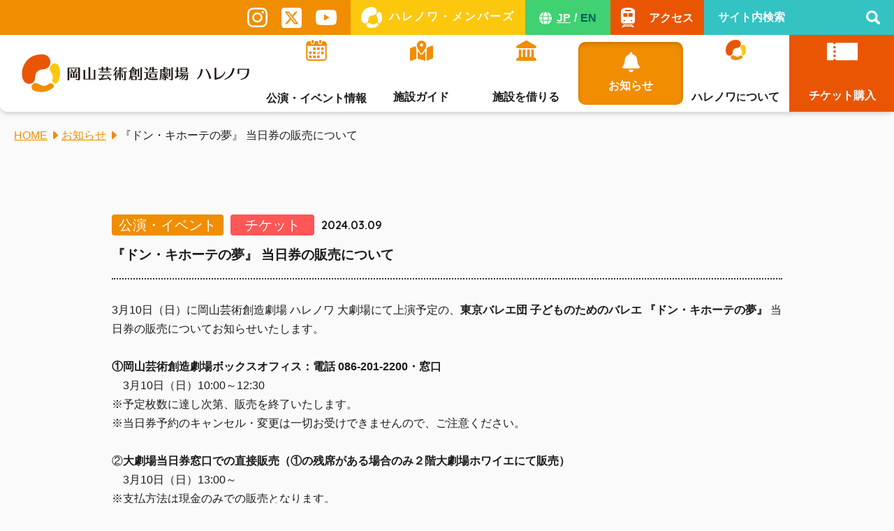

--- FILE ---
content_type: text/html; charset=UTF-8
request_url: https://okayama-pat.jp/news/donquixote_ticket/
body_size: 9897
content:
		<!DOCTYPE html>
<html lang="ja">
<head>
<meta charset="UTF-8" />
<meta http-equiv="content-language" content="ja">
<meta name="viewport" content="width=device-width, initial-scale=1">
<meta http-equiv="X-UA-Compatible" content="IE=edge">
<title>『ドン・キホーテの夢』 当日券の販売について | 岡山芸術創造劇場ハレノワ</title>
<meta name='robots' content='max-image-preview:large' />
<link rel='dns-prefetch' href='//fonts.googleapis.com' />
<link rel='stylesheet' id='mec-select2-style-css' href='https://okayama-pat.jp/web/wp-content/plugins/modern-events-calendar-lite/assets/packages/select2/select2.min.css' type='text/css' media='all' />
<link rel='stylesheet' id='mec-font-icons-css' href='https://okayama-pat.jp/web/wp-content/plugins/modern-events-calendar-lite/assets/css/iconfonts.css' type='text/css' media='all' />
<link rel='stylesheet' id='mec-frontend-style-css' href='https://okayama-pat.jp/web/wp-content/plugins/modern-events-calendar-lite/assets/css/frontend.min.css' type='text/css' media='all' />
<link rel='stylesheet' id='mec-tooltip-style-css' href='https://okayama-pat.jp/web/wp-content/plugins/modern-events-calendar-lite/assets/packages/tooltip/tooltip.css' type='text/css' media='all' />
<link rel='stylesheet' id='mec-tooltip-shadow-style-css' href='https://okayama-pat.jp/web/wp-content/plugins/modern-events-calendar-lite/assets/packages/tooltip/tooltipster-sideTip-shadow.min.css' type='text/css' media='all' />
<link rel='stylesheet' id='featherlight-css' href='https://okayama-pat.jp/web/wp-content/plugins/modern-events-calendar-lite/assets/packages/featherlight/featherlight.css' type='text/css' media='all' />
<link rel='stylesheet' id='mec-google-fonts-css' href='//fonts.googleapis.com/css?family=Montserrat%3A400%2C700%7CRoboto%3A100%2C300%2C400%2C700' type='text/css' media='all' />
<link rel='stylesheet' id='mec-lity-style-css' href='https://okayama-pat.jp/web/wp-content/plugins/modern-events-calendar-lite/assets/packages/lity/lity.min.css' type='text/css' media='all' />
<link rel='stylesheet' id='mec-general-calendar-style-css' href='https://okayama-pat.jp/web/wp-content/plugins/modern-events-calendar-lite/assets/css/mec-general-calendar.css' type='text/css' media='all' />
<link rel='stylesheet' id='wp-bootstrap-blocks-styles-css' href='https://okayama-pat.jp/web/wp-content/plugins/wp-bootstrap-blocks/build/style-index.css' type='text/css' media='all' />
<style id='classic-theme-styles-inline-css' type='text/css'>
/*! This file is auto-generated */
.wp-block-button__link{color:#fff;background-color:#32373c;border-radius:9999px;box-shadow:none;text-decoration:none;padding:calc(.667em + 2px) calc(1.333em + 2px);font-size:1.125em}.wp-block-file__button{background:#32373c;color:#fff;text-decoration:none}
</style>
<link rel='stylesheet' id='contact-form-7-css' href='https://okayama-pat.jp/web/wp-content/plugins/contact-form-7/includes/css/styles.css' type='text/css' media='all' />
<link rel='stylesheet' id='cf7msm_styles-css' href='https://okayama-pat.jp/web/wp-content/plugins/contact-form-7-multi-step-module/resources/cf7msm.css' type='text/css' media='all' />
<link rel='stylesheet' id='wcwp-library-css' href='https://okayama-pat.jp/web/wp-content/themes/harenowa2024/css/block-library.min.css' type='text/css' media='all' />
<script type='text/javascript' src='https://okayama-pat.jp/web/wp-content/plugins/modern-events-calendar-lite/assets/js/mec-general-calendar.js' id='mec-general-calendar-script-js'></script>
<link rel="canonical" href="https://okayama-pat.jp/news/donquixote_ticket/" />
<meta name="description" content="岡山芸術創造劇場は、魅せる・集う・つくるをコンセプトに、令和5年9月1日にグランドオープンいたします。">
<meta name="keyword" content="岡山,劇場,スタジオ,舞台,演劇,ギャラリー,ワークショップ">
<meta name="apple-mobile-web-app-title" content="ハレノワ">
<style type="text/css">.broken_link, a.broken_link {
	text-decoration: line-through;
}</style>
<link rel="icon" href="https://okayama-pat.jp/web/wp-content/themes/harenowa2024/image/favicon.ico" type="image/x-icon">
<link rel="icon" href="https://okayama-pat.jp/web/wp-content/themes/harenowa2024/image/favicon.ico" type="image/vnd.microsoft.icon">

<link rel="apple-touch-icon" href="https://okayama-pat.jp/web/wp-content/themes/harenowa2024/image/apple-touch-icon.png">
<link rel="preconnect" href="https://fonts.googleapis.com">
<link rel="preconnect" href="https://fonts.gstatic.com" crossorigin>
<link href="https://fonts.googleapis.com/css2?family=Inter:wght@800&family=Oswald&family=Quicksand:wght@600;700&display=swap" rel="stylesheet"><link rel="stylesheet" href="https://okayama-pat.jp/web/wp-content/themes/harenowa2024/css/base.css?v=2024" media="all">
<link rel="stylesheet" href="https://okayama-pat.jp/web/wp-content/themes/harenowa2024/css/bootstrap-5-grid.css?v=2024" media="all">
<link rel="stylesheet" href="https://okayama-pat.jp/web/wp-content/themes/harenowa2024/css/layout.css?v=1769739745" media="all">
<link rel="stylesheet" href="https://okayama-pat.jp/web/wp-content/themes/harenowa2024/css/sheating-chart.css?v=1769739745" media="all">
<link rel="stylesheet" href="https://okayama-pat.jp/web/wp-content/themes/harenowa2024/style.css?v=1769739745" media="all">
<link rel="stylesheet" href="https://okayama-pat.jp/web/wp-content/themes/harenowa2024/js/slick/slick.css" media="all">
<link rel="stylesheet" href="/web/wp-content/plugins/modern-events-calendar-lite/assets/packages/owl-carousel/owl.theme.min.css" media="all">
<link rel="stylesheet" href="https://okayama-pat.jp/web/wp-content/themes/harenowa2024/css/print.css?v=1769739745" media="print" type="text/css">
<script type="text/javascript" src="https://okayama-pat.jp/web/wp-content/themes/harenowa2024/js/jquery.min.js"></script>
<script type="text/javascript" src="https://okayama-pat.jp/web/wp-content/themes/harenowa2024/js/jquery-ui.min.js"></script>
<script type="text/javascript" src="https://okayama-pat.jp/web/wp-content/themes/harenowa2024/js/datepicker-ja.js"></script>
<script type="text/javascript" src="https://okayama-pat.jp/web/wp-content/themes/harenowa2024/js/jquery.cookie.js"></script>

<script defer src="https://cdn.jsdelivr.net/npm/alpinejs@3.x.x/dist/cdn.min.js"></script>
<script type="text/javascript" src="https://okayama-pat.jp/web/wp-content/themes/harenowa2024/js/script.js?v=1769739745"></script>
<script type="text/javascript" src="https://okayama-pat.jp/web/wp-content/themes/harenowa2024/js/calendar.js"></script>
<script type="text/javascript" src="https://okayama-pat.jp/web/wp-content/themes/harenowa2024/js/jquery.textresizer.min.js"></script>
<script type="text/javascript" src="https://okayama-pat.jp/web/wp-content/themes/harenowa2024/js/accessible-master/jquery.accessible.js"></script>
<script src="https://okayama-pat.jp/web/wp-content/themes/harenowa2024/js/lightbox/js/lightbox.js"></script>
<link rel="stylesheet" href="https://okayama-pat.jp/web/wp-content/themes/harenowa2024/js/lightbox/css/lightbox.css" media="screen">
<link rel="stylesheet" href="https://okayama-pat.jp/web/wp-content/themes/harenowa2024/js/scroll-hint/scroll-hint.css">
<script src="https://okayama-pat.jp/web/wp-content/themes/harenowa2024/js/scroll-hint/scroll-hint.min.js"></script>
<script type="text/javascript">
	jQuery(function(){
/*
		var key = "font";
		var data = localStorage.getItem(key);
		var l_size = "1.4em";
		var m_size = "1.2em";
		var s_size = "1em";
		if( data == "large" ){
			jQuery("#body").css("font-size", l_size);
		}else if( data == "middle" ){
			jQuery("#body").css("font-size", m_size);
		}
		jQuery('ul#fontsize li').click(function(e){
			jQuery("ul#fontsize li").removeClass("current");
			var fontCss = jQuery(this).attr("class");
			jQuery(this).addClass("current");
			if(fontCss == "large"){
				jQuery("body").css("font-size" ,l_size);
				data = "large";
				localStorage.setItem(key,data);
			}else if(fontCss == "middle"){
				jQuery("body").css("font-size" ,m_size);
				data = "middle";
				localStorage.setItem(key,data);
			}else{
				jQuery("body").css("font-size", s_size);
				data = "small";
				localStorage.setItem(key,data);
			}
		});
		jQuery('ul#fontsize li.'+data).trigger('click');

		jQuery("#fontsize").accessible_fontsize({
			base_font_size: 16,
			normal_btn_id: "#fontsize-normal",
			enlarge_btn_id: "#fontsize-enlarge"
		});
		const target_selector = ".bg_gray-o, .wrapper:not(.bg_transparent), .editor-styles-wrapper table tbody tr > td, #pankuzu, #pankuzu a";
		$("#inverse-btn-black").accessible_inverse({
			inverse_class: "black",
			target : target_selector
		});
		$("#inverse-btn-yellow").accessible_inverse({
			inverse_class: "yellow",
			target :target_selector
		});
		$("#inverse-btn-blue").accessible_inverse({
			inverse_class: "blue",
			target : target_selector
		});

		$('#fontsize-normal').on('click',function(){
			$('body').css('font-size','');
			heightAuto();
		});
		$('#fontsize-enlarge').on('click',function(){
			heightAuto();
		});
*/
		jQuery("#main_navi dl dt").on("click",function() {
			jQuery(this).parent('dl').toggleClass("show");
		});
	});
</script>
<!-- Google Tag Manager -->
<script>(function(w,d,s,l,i){w[l]=w[l]||[];w[l].push({'gtm.start':
new Date().getTime(),event:'gtm.js'});var f=d.getElementsByTagName(s)[0],
j=d.createElement(s),dl=l!='dataLayer'?'&l='+l:'';j.async=true;j.src=
'https://www.googletagmanager.com/gtm.js?id='+i+dl;f.parentNode.insertBefore(j,f);
})(window,document,'script','dataLayer','GTM-P74ZMPSX');</script>
<!-- End Google Tag Manager -->

<!-- Google Tag Manager -->
<script>(function(w,d,s,l,i){w[l]=w[l]||[];w[l].push({'gtm.start':
new Date().getTime(),event:'gtm.js'});var f=d.getElementsByTagName(s)[0],
j=d.createElement(s),dl=l!='dataLayer'?'&l='+l:'';j.async=true;j.src=
'https://www.googletagmanager.com/gtm.js?id='+i+dl;f.parentNode.insertBefore(j,f) ;
})(window,document,'script','dataLayer','GTM-PLXCPKFH');</script>
<!-- End Google Tag Manager -->

</head>
<body class="news-template-default single single-news postid-81765">
<!-- Google Tag Manager (noscript) -->
<noscript><iframe src="https://www.googletagmanager.com/ns.html?id=GTM-P74ZMPSX"
height="0" width="0" style="display:none;visibility:hidden"></iframe></noscript>
<!-- End Google Tag Manager (noscript) -->

<!-- Google Tag Manager (noscript) -->
<noscript><iframe src="https://www.googletagmanager.com/ns.html?id=GTM-PLXCPKFH"
height="0" width="0" style="display:none;visibility:hidden"></iframe></noscript>
<!-- End Google Tag Manager (noscript) -->
<div id="base">
<header>
	<div id="head">
		<div class="head_wrap">
			<div class="head_top">
				<div class="head_sns">
					<ul>
						<li><a href="https://www.instagram.com/okayama_geijutsusozo/" target="_blank" class="ov"><img src="https://okayama-pat.jp/web/wp-content/themes/harenowa2024/image/2024/icon/instagram-w.svg" alt="Instagram" width="29" height="29"></a></li>
						<li><a href="https://twitter.com/OK_geijutsusozo" target="_blank" class="ov"><img src="https://okayama-pat.jp/web/wp-content/themes/harenowa2024/image/2024/icon/x-w.svg" alt="X" width="29" height="29"></a></li>
						<li><a href="https://www.youtube.com/@okayamaperformingartstheat182" target="_blank" class="ov"><img src="https://okayama-pat.jp/web/wp-content/themes/harenowa2024/image/2024/icon/youtube-w.svg" alt="Youtube" width="30" height="24"></a></li>
					</ul>
				</div>
				<div class="head_members">
					<a href="https://okayama-pat.jp/member/" class="ov"><span class="main">ハレノワ・メンバーズ</span></a>
				</div>
				<div class="head_language en3">
					<div class="main">
						<a href="https://okayama-pat.jp/" class="lang_jp">JP</a><span class="slash">/</span><a href="https://okayama-pat.jp/en/" class="lang_en">EN</a>
					</div>
				</div>
				<div class="head_access">
					<a href="https://okayama-pat.jp/access/" class="ov"><span class="main">アクセス</span></a>
				</div>
				<div class="head_search">
					<form action="https://okayama-pat.jp/" method="get" class="search_form">
						<input type="text" name="s" value="" placeholder="サイト内検索" id="s" class="form_text">
						<button type="submit" class="search_btn ov"><img src="https://okayama-pat.jp/web/wp-content/themes/harenowa2024/image/2024/icon/search-w.svg" alt="サイト内検索"></button>
					</form>
				</div>
			</div>
			<div class="head_bottom">
				<div class="head_logo">
					<a href="https://okayama-pat.jp/" class="ov">
						<h2 class="main"><img src="https://okayama-pat.jp/web/wp-content/themes/harenowa2024/image/2024/layout/logo.svg" alt="岡山芸術創造劇場 ハレノワ" width="394" height="66"></h2>
					</a>
				</div>
				<div class="head_navi">
					<ul>
						<li class="navi_parent">
							<a href="https://okayama-pat.jp/event_info/" class="unit">
								<div class="unit_inner">
									<div class="image"><img src="https://okayama-pat.jp/web/wp-content/themes/harenowa2024/image/2024/icon/calendar-o.svg" alt="公演・イベント情報" width="32" height="33"></div>
									<div class="image _primary"><img src="https://okayama-pat.jp/web/wp-content/themes/harenowa2024/image/2024/icon/calendar-w.svg" alt="公演・イベント情報" width="32" height="33"></div>
									<div class="text">公演・イベント情報</div>
								</div>
							</a>
							<div class="navi_child">
								<div class="_left">
									<div class="image"><img src="https://okayama-pat.jp/web/wp-content/themes/harenowa2024/image/2024/icon/calendar-w.svg" alt="公演・イベント情報" width="32" height="33"></div>
									<div class="text">公演・イベント情報</div>
								</div>
								<div class="_right">
									<ul>
										<li><a href="https://okayama-pat.jp/event_info/" class="unit_sub ov">公演・イベント一覧</a></li>
										<li><a href="https://okayama-pat.jp/event_info/?sponsor=1" class="unit_sub ov">主催事業</a></li>
										<li><a href="https://okayama-pat.jp/event_info/?workshop=1" class="unit_sub ov">講座・ワークショップ</a></li>
										<li><a href="https://okayama-pat.jp/event_info/?past=1" class="unit_sub ov">過去の公演等</a></li>
									</ul>
								</div>
							</div>
						</li>
						<li class="navi_parent">
							<a href="https://okayama-pat.jp/guide" class="unit">
								<div class="unit_inner">
									<div class="image"><img src="https://okayama-pat.jp/web/wp-content/themes/harenowa2024/image/2024/icon/map-o.svg" alt="施設ガイド" width="33" height="29"></div>
									<div class="image _primary"><img src="https://okayama-pat.jp/web/wp-content/themes/harenowa2024/image/2024/icon/map-w.svg" alt="施設ガイド" width="33" height="29"></div>
									<div class="text">施設ガイド</div>
								</div>
							</a>
							<div class="navi_child">
								<div class="_left">
									<div class="image"><img src="https://okayama-pat.jp/web/wp-content/themes/harenowa2024/image/2024/icon/map-w.svg" alt="施設ガイド" width="33" height="29"></div>
									<div class="text">施設ガイド</div>
								</div>
								<div class="_right">
									<ul>
										<li><a href="https://okayama-pat.jp/guide" class="unit_sub ov">フロアマップ</a></li>
										<li><a href="https://okayama-pat.jp/guide/grand-theatre/" class="unit_sub ov">大劇場</a></li>
										<li><a href="https://okayama-pat.jp/guide/playhouse/" class="unit_sub ov">中劇場</a></li>
										<li><a href="https://okayama-pat.jp/guide/pit-theatre/" class="unit_sub ov">小劇場</a></li>
										<li><a href="https://okayama-pat.jp/guide/art-salon/" class="unit_sub ov">アートサロン</a></li>
										<li><a href="https://okayama-pat.jp/guide/gallery/" class="unit_sub ov">ギャラリー</a></li>
										<li><a href="https://okayama-pat.jp/guide/studio/" class="unit_sub ov">練習室</a></li>
									</ul>
								</div>
							</div>
						</li>
						<li class="navi_parent">
							<a href="https://okayama-pat.jp/rental/" class="unit">
								<div class="unit_inner">
									<div class="image"><img src="https://okayama-pat.jp/web/wp-content/themes/harenowa2024/image/2024/icon/facility-o.svg" alt="施設を借りる" width="29" height="29"></div>
									<div class="image _primary"><img src="https://okayama-pat.jp/web/wp-content/themes/harenowa2024/image/2024/icon/facility-w.svg" alt="施設を借りる" width="29" height="29"></div>
									<div class="text">施設を借りる</div>
								</div>
							</a>
							<div class="navi_child">
								<div class="_left">
									<div class="image"><img src="https://okayama-pat.jp/web/wp-content/themes/harenowa2024/image/2024/icon/facility-w.svg" alt="施設を借りる" width="29" height="29"></div>
									<div class="text">施設を借りる</div>
								</div>
								<div class="_right">
									<div class="row _mini ai-stretch">
										<ul class="col-6">
											<li>
												<a href="https://okayama-pat.jp/rental/facility/" class="unit_sub ov">利用可能な施設</a>
												<ul class="secondary">
													<li><a href="https://okayama-pat.jp/rental/grand-theatre/" class="unit_sub ov">大劇場</a></li>
													<li><a href="https://okayama-pat.jp/rental/playhouse/" class="unit_sub ov">中劇場</a></li>
													<li><a href="https://okayama-pat.jp/rental/pit-theatre/" class="unit_sub ov">小劇場</a></li>
													<li><a href="https://okayama-pat.jp/rental/art-salon/" class="unit_sub ov">アートサロン</a></li>
													<li><a href="https://okayama-pat.jp/rental/gallery/" class="unit_sub ov">ギャラリー</a></li>
													<li><a href="https://okayama-pat.jp/rental/studio/" class="unit_sub ov">練習室</a></li>
												</ul>
											</li>
										</ul>
										<ul class="col-6">
											<li><a href="https://okayama-pat.jp/rental/flow/" class="unit_sub ov">施設利用の流れ</a></li>
											<li><a href="https://okayama-pat.jp/rental/application/" class="unit_sub ov">施設使用者登録方法</a></li>
											<li><a href="https://okayama-pat.jp/rental/download/" class="unit_sub ov">申請書</a></li>
											<li><a href="https://okayama-pat.jp/rental/fee/" class="unit_sub ov">使用料</a></li>
											<li><a href="https://p-kashikan.jp/ocac/index.php" class="unit_sub ov _newwindow" target="_blank">空き状況確認</a></li>
										</ul>
									</div>
								</div>
							</div>
						</li>
						<li>
							<a href="https://okayama-pat.jp/news/" class="unit active">
								<div class="unit_inner">
									<div class="image"><img src="https://okayama-pat.jp/web/wp-content/themes/harenowa2024/image/2024/icon/news-o.svg" alt="お知らせ" width="25" height="29"></div>
									<div class="image _primary"><img src="https://okayama-pat.jp/web/wp-content/themes/harenowa2024/image/2024/icon/news-w.svg" alt="お知らせ" width="25" height="29"></div>
									<div class="text">お知らせ</div>
								</div>
							</a>
						</li>
						<li class="navi_parent">
							<a href="https://okayama-pat.jp/aboutus/" class="unit">
								<div class="unit_inner">
									<div class="image"><img src="https://okayama-pat.jp/web/wp-content/themes/harenowa2024/image/2024/icon/logo.svg" alt="ハレノワについて" width="29" height="29"></div>
									<div class="image _primary"><img src="https://okayama-pat.jp/web/wp-content/themes/harenowa2024/image/2024/icon/logo-w.svg" alt="ハレノワについて" width="29" height="29"></div>
									<div class="text">ハレノワ<span class="_small">に</span>ついて</div>
								</div>
							</a>
							<div class="navi_child">
								<div class="_left">
									<div class="image"><img src="https://okayama-pat.jp/web/wp-content/themes/harenowa2024/image/2024/icon/logo-w.svg" alt="ハレノワについて" width="29" height="29"></div>
									<div class="text">ハレノワについて</div>
								</div>
								<div class="_right">
									<ul>
										<li><a href="https://okayama-pat.jp/aboutus/#charm" class="unit_sub ov">ハレノワとは</a></li>
										<li><a href="https://okayama-pat.jp/aboutus/#art" class="unit_sub ov">アートを楽しむ</a></li>
										<li><a href="https://okayama-pat.jp/aboutus/#history" class="unit_sub ov">開館までの流れ</a></li>
										<li><a href="https://okayama-pat.jp/aboutus/#outline" class="unit_sub ov">劇場施設概要</a></li>
										<li><a href="https://okayama-pat.jp/en/" class="unit_sub ov">theatre overview (English)</a></li>
									</ul>
								</div>
							</div>
						</li>
						<li class="lang-sp en3">
							<div class="main">
								<a href="https://okayama-pat.jp/en/" class="lang_en">EN</a>
							</div>
						</li>
						<li class="primary">
							<a href="https://okayama-pat.jp/ticket/" class="unit hidden-sm">
								<div class="unit_inner">
									<div class="image"><img src="https://okayama-pat.jp/web/wp-content/themes/harenowa2024/image/2024/icon/ticket-w.svg" alt="チケット購入" width="44" height="24"></div>
									<div class="image _primary"><img src="https://okayama-pat.jp/web/wp-content/themes/harenowa2024/image/2024/icon/ticket-sc.svg" alt="チケット購入" width="44" height="24"></div>
									<div class="text">チケット購入</div>
								</div>
							</a>
							<div id="btn_open"><a href="#head_navi"></a></div>
						</li>
					</ul>
				</div>
			</div>
		</div>
		<div id="sp_menu">
			<div class="sp_head_top">
				<div class="row ai-stretch no-gutters">
					<div class="col-6">
						<div class="head_members">
							<a href="https://okayama-pat.jp/member/" class="ov"><span class="main">ハレノワ・メンバーズ</span></a>
						</div>
					</div>
					<div class="col-6">
						<div class="head_access">
							<a href="https://okayama-pat.jp/access/" class="ov"><span class="main">アクセス</span></a>
						</div>
					</div>
				</div>
				<div class="head_search">
					<form action="https://okayama-pat.jp/" method="get" class="search_form">
						<input type="text" name="s" value="" placeholder="サイト内検索" id="s" class="form_text">
						<button type="submit" class="search_btn ov"><img src="https://okayama-pat.jp/web/wp-content/themes/harenowa2024/image/2024/icon/search-w.svg" alt="サイト内検索"></button>
					</form>
				</div>
				<div class="head_navi">
					<ul>
						<li>
							<a href="https://okayama-pat.jp/event_info/" class="unit">
								<div class="image"><img src="https://okayama-pat.jp/web/wp-content/themes/harenowa2024/image/2024/icon/calendar-o.svg" alt="公演・イベント情報" width="32" height="33"></div>
								<div class="image _primary"><img src="https://okayama-pat.jp/web/wp-content/themes/harenowa2024/image/2024/icon/calendar-w.svg" alt="公演・イベント情報" width="32" height="33"></div>
								<div class="text">公演・イベント情報</div>
							</a>
						</li>
						<li>
							<a href="https://okayama-pat.jp/guide" class="unit">
								<div class="image"><img src="https://okayama-pat.jp/web/wp-content/themes/harenowa2024/image/2024/icon/map-o.svg" alt="施設ガイド" width="33" height="29"></div>
								<div class="image _primary"><img src="https://okayama-pat.jp/web/wp-content/themes/harenowa2024/image/2024/icon/map-w.svg" alt="施設ガイド" width="33" height="29"></div>
								<div class="text">施設ガイド</div>
							</a>
						</li>
						<li>
							<a href="https://okayama-pat.jp/rental/" class="unit">
								<div class="image"><img src="https://okayama-pat.jp/web/wp-content/themes/harenowa2024/image/2024/icon/facility-o.svg" alt="施設を借りる" width="29" height="29"></div>
								<div class="image _primary"><img src="https://okayama-pat.jp/web/wp-content/themes/harenowa2024/image/2024/icon/facility-w.svg" alt="施設を借りる" width="29" height="29"></div>
								<div class="text">施設を借りる</div>
							</a>
						</li>
						<li>
							<a href="https://okayama-pat.jp/news/" class="unit active">
								<div class="image"><img src="https://okayama-pat.jp/web/wp-content/themes/harenowa2024/image/2024/icon/news-o.svg" alt="お知らせ" width="25" height="29"></div>
								<div class="image _primary"><img src="https://okayama-pat.jp/web/wp-content/themes/harenowa2024/image/2024/icon/news-w.svg" alt="お知らせ" width="25" height="29"></div>
								<div class="text">お知らせ</div>
							</a>
						</li>
						<li>
							<a href="https://okayama-pat.jp/aboutus/" class="unit">
								<div class="image"><img src="https://okayama-pat.jp/web/wp-content/themes/harenowa2024/image/2024/icon/logo.svg" alt="お知らせ" width="29" height="29"></div>
								<div class="image _primary"><img src="https://okayama-pat.jp/web/wp-content/themes/harenowa2024/image/2024/icon/logo-w.svg" alt="お知らせ" width="29" height="29"></div>
								<div class="text">ハレノワ<span class="_small">に</span>ついて</div>
							</a>
						</li>
					</ul>
				</div>
				<div class="center">
					<div class="pos_ac mb40">
						<a href="https://okayama-pat.jp/ticket/" class="button _type1 _ticket ov_btn bg_red large _noarrow">
							<span class="main c_white _ticket pos_ac">チケット購入</span>
						</a>
					</div>
					<div class="pos_ac">
						<a href="https://okayama-pat.jp/sitemap/" class="fw_bold large _u c_orange">サイトマップ</a>
					</div>
					<div class="wrapper0-t">
						<div class="tel_box object_wrap">
							<div class="object plx plx_fade _1"><div class="object_inner object_anm1 bg_sky" style="--image:url(https://okayama-pat.jp/web/wp-content/themes/harenowa2024/image/2024/layout/object08.svg); --duration:2.075s;"></div></div>
							<div class="object plx plx_fade _2"><div class="object_inner object_anm1 bg_red" style="--image:url(https://okayama-pat.jp/web/wp-content/themes/harenowa2024/image/2024/layout/object10.svg); --duration:1.855s;"></div></div>
							<div class="object plx plx_fade _3"><div class="object_inner object_anm1 bg_orange" style="--image:url(https://okayama-pat.jp/web/wp-content/themes/harenowa2024/image/2024/layout/path02.svg); --duration:1.955s;"></div></div>
							<div class="tel_list">
								<dl class="unit">
									<dt>
										<span class="main">劇場に関するお問合せ</span>
										<span class="sub">(代表)</span>
									</dt>
									<dd class="unit_cont">
										<a href="tel:086-201-8000" class="number c_yellow">
											<span class="sub en">Tel.</span>
											<span class="main en">086-201-8000</span>
										</a>
									</dd>
								</dl>
								<dl class="unit">
									<dt>
										<span class="main">チケットに関するお問合せ</span>
										<span class="sub">(ボックスオフィス)</span>
									</dt>
									<dd class="unit_cont">
										<a href="tel:086-201-2200" class="number c_orange">
											<span class="sub en">Tel.</span>
											<span class="main en">086-201-2200</span>
										</a>
										<span class="time en">/ 10:00～18:00</span>
									</dd>
								</dl>
								<dl class="unit">
									<dt>
										<span class="main">施設利用に関するお問合せ</span>
										<span class="sub">(施設利用担当)</span>
									</dt>
									<dd class="unit_cont">
										<a href="tel:086-201-8016" class="number c_scarlet">
											<span class="sub en">Tel.</span>
											<span class="main en">086-201-8016</span>
										</a>
										<span class="time en">/ 9:00～17:00</span>
									</dd>
								</dl>
																<div class="unit">
									<div class="unit_cont">
										<div class="number _fax c_blue">
											<span class="sub en">Fax.</span>
											<span class="main en">086-201-8004</span>
										</div>
									</div>
								</div>
							</div>
						</div>
					</div>
					<div class="sp_menu_address">
						<div class="address_head">
							<h3 class="title mb20">
								<span class="main fw_bold x-large ls-1"><span class="c_orange">岡</span>山芸術創造劇場ハレノワ</span>
							</h3>
						</div>
						<div class="wrapper-b">
							<div class="address_bottom fw_bold ls-1">
								<p class="mb10">〒700-0822 岡山市北区表町3丁目11-50</p>
								<p class="mb20">
									開館時間：9:00〜20:00（催事により22時）<br>
									休館日：12月28日〜1月4日
								</p>
								<div class="sns_wrap">
									<ul>
										<li><a href="https://www.instagram.com/okayama_geijutsusozo/" target="_blank" class="ov"><img src="https://okayama-pat.jp/web/wp-content/themes/harenowa2024/image/2024/icon/instagram-bk.svg" alt="Instagram" width="38" height="38"></a></li>
										<li><a href="https://twitter.com/OK_geijutsusozo" target="_blank" class="ov"><img src="https://okayama-pat.jp/web/wp-content/themes/harenowa2024/image/2024/icon/x-bk.svg" alt="X" width="38" height="38"></a></li>
										<li><a href="https://www.youtube.com/@okayamaperformingartstheat182" target="_blank" class="ov"><img src="https://okayama-pat.jp/web/wp-content/themes/harenowa2024/image/2024/icon/youtube-bk.svg" alt="Youtube" width="44" height="31"></a></li>
									</ul>
								</div>
							</div>
						</div>
					</div>
				</div>
			</div>
		</div>
	</div>
</header>
<main>
	<div id="body">
		<article>
			<div class="page_head_wrap">
				<div id="pankuzu"><ul itemscope itemtype="http://schema.org/BreadcrumbList"><li itemtype="http://schema.org/ListItem"><a href="https://okayama-pat.jp" itemprop="url">HOME</a></li><li itemtype="http://schema.org/ListItem"><a href="/news/" itemprop="url"><span itemprop="name">お知らせ</span></a></li><li itemtype="http://schema.org/ListItem"><span itemprop="name">『ドン・キホーテの夢』 当日券の販売について</span></li></ul></div>
			</div>
			<div class="wrapper center4">
				<div class="info_title">
					<div class="title_head">
						<span class="tag_wrap"><span class="tag c_info" style="background-color:#f18d00 ">公演・イベント</span><span class="tag c_info" style="background-color:#ff5656 ">チケット</span></span>
						<span class="date en3">2024.03.09</span>
					</div>
					<h2 class="title_main">『ドン・キホーテの夢』 当日券の販売について</h2>
				</div>
						<div class="mb40">
					<div class="editor-styles-wrapper">
<p>3月10日（日）に岡山芸術創造劇場 ハレノワ 大劇場にて上演予定の、<strong><strong>東京バレエ団 子どものためのバレエ 『ドン・キホーテの夢』</strong></strong>&nbsp;当日券の販売についてお知らせいたします。</p>



<p>　　</p>



<p><strong>①岡山芸術創造劇場ボックスオフィス：電話 086-201-2200・窓口</strong><br>　3月10日（日）10:00～12:30<br>※予定枚数に達し次第、販売を終了いたします。<br>※当日券予約のキャンセル・変更は一切お受けできませんので、ご注意ください。<br>　　　</p>



<p>②<strong>大劇場当日券窓口での直接販売（①の残席がある場合のみ２階大劇場ホワイエにて販売）</strong><br>　3月10日（日）13:00～　<br>※支払方法は現金のみでの販売となります。<br>※予定枚数に達し次第、販売を終了いたします。</p>



<p>　　</p>



<p>東京バレエ団 子どものためのバレエ 『ドン・キホーテの夢』公演概要<br>【公演日】2024年3月10日（日）14時開演<br>【会場】　岡山芸術創造劇場 ハレノワ 大劇場<br>【チケット料金（税込み）】<br>　S席 5,000円／ A席 4,000円／ U24 2,500円／ U15 2,000円（３歳以下入場不可）<br>　※「U24」は公演当日24歳以下、「U15」は公演当日15歳以下が対象、要身分証</p>



<p>　　</p>



<p>【ご注意ください】<br>※開演後、お席までご入場いただけない場合がございます。ご来場には余裕をもってお越しください。<br>※お客様用の駐車場はございません。公共交通機関や、お車でお越しの際は近隣のコインパーキングをご利用ください。</p>



<p>　　</p>



<p>公演詳細はこちらから→　<a href="https://okayama-pat.jp/ceremony/donquixote/" target="_blank" rel="noreferrer noopener">https://okayama-pat.jp/ceremony/donquixote/</a></p>
</div>
				</div>
				<div class="pos_ac">
			<a href="https://okayama-pat.jp/news/" class="button _type1 _back bg_orange ov_btn c_white"><span class="main">お知らせ一覧に戻る</span></a>
		</div>			</div>
		</article>
	</div>
</main>
<footer>
<div id="foot">
<div class="foot_top">
	<div class="wrapper">
				<div class="foot_top_inner">
			<div class="center3">
				<div class="row">
					<div class="col-md-7 col-md-push-5">
						<div class="foot_tel tel_box object_wrap">
							<div class="object plx plx_fade _1"><div class="object_inner object_anm1 bg_sky" style="--image:url(https://okayama-pat.jp/web/wp-content/themes/harenowa2024/image/2024/layout/object08.svg); --duration:2.211s;"></div></div>
							<div class="object plx plx_fade _2"><div class="object_inner object_anm1 bg_red" style="--image:url(https://okayama-pat.jp/web/wp-content/themes/harenowa2024/image/2024/layout/object10.svg); --duration:1.908s;"></div></div>
							<div class="object plx plx_fade _3"><div class="object_inner object_anm1 bg_orange" style="--image:url(https://okayama-pat.jp/web/wp-content/themes/harenowa2024/image/2024/layout/path02.svg); --duration:2.027s;"></div></div>
							<div class="foot_tel_inner">
								<div class="tel_list">
									<dl class="unit">
										<dt>
											<span class="main">劇場に関するお問合せ</span>
											<span class="sub">(代表)</span>
										</dt>
										<dd class="unit_cont">
											<a href="tel:086-201-8000" class="number c_yellow">
												<span class="sub en">Tel.</span>
												<span class="main en">086-201-8000</span>
											</a>
										</dd>
									</dl>
									<dl class="unit">
										<dt>
                                            <span class="main">チケットに関するお問合せ</span>
                      <span class="sub">(ボックスオフィス)</span>
                      										</dt>
										<dd class="unit_cont">
											<a href="tel:086-201-2200" class="number c_orange">
												<span class="sub en">Tel.</span>
												<span class="main en">086-201-2200</span>
											</a>
											<span class="time en">/ 10:00～18:00</span>
										</dd>
									</dl>
									<dl class="unit">
										<dt>
											<span class="main">施設利用に関するお問合せ</span><br>
											<span class="sub">(施設利用担当)</span>
										</dt>
										<dd class="unit_cont">
											<a href="tel:086-201-8016" class="number c_scarlet">
												<span class="sub en">Tel.</span>
												<span class="main en">086-201-8016</span>
											</a>
											<span class="time en">/ 9:00～17:00</span>
										</dd>
                    <dt class="mt10">
                      <span class="sub">(舞台技術担当)</span>
                    </dt>
                    <dd class="unit_cont">
                      <a href="tel:086-201-8015" class="number c_scarlet">
                        <span class="sub en">Tel.</span>
                        <span class="main en">086-201-8015</span>
                      </a>
                      <span class="time en">/ 9:00～17:00</span>
                    </dd>
									</dl>
                  									<div class="unit">
										<div class="unit_cont">
											<div class="number _fax c_blue">
												<span class="sub en">Fax.</span>
												<span class="main en">086-201-8004</span>
											</div>
										</div>
									</div>
								</div>
							</div>
						</div>
					</div>
					<div class="col-md-5 col-md-pull-7">
						<div class="foot_address_inner">
							<div class="address_head">
								<h3 class="title">
									<span class="main"><span class="c_orange">岡</span>山芸術創造劇場 ハレノワ</span>
								</h3>
							</div>
							<div class="address_bottom">
								<p class="mb10">〒700-0822 岡山市北区表町3丁目11-50</p>
								<p class="mb20">
									開館時間：9:00〜20:00<span class="_small">（催事により22時）</span><br>
									<!-- 休館日：12月28日〜1月4日 -->
								</p>
								<div class="sns_wrap">
									<ul>
										<li><a href="https://www.instagram.com/okayama_geijutsusozo/" target="_blank" class="ov"><img src="https://okayama-pat.jp/web/wp-content/themes/harenowa2024/image/2024/icon/instagram-bk.svg" alt="Instagram" width="38" height="38"></a></li>
										<li><a href="https://twitter.com/OK_geijutsusozo" target="_blank" class="ov"><img src="https://okayama-pat.jp/web/wp-content/themes/harenowa2024/image/2024/icon/x-bk.svg" alt="X" width="38" height="38"></a></li>
										<li><a href="https://www.youtube.com/@okayamaperformingartstheat182" target="_blank" class="ov"><img src="https://okayama-pat.jp/web/wp-content/themes/harenowa2024/image/2024/icon/youtube-bk.svg" alt="Youtube" width="44" height="31"></a></li>
									</ul>
								</div>
							</div>
						</div>
					</div>
				</div>
			</div>
			<div class="center3">
				<div class="mb40">
					<div class="foot_logo">
						<a href="https://okayama-pat.jp/" class="ov">
							<h3 class="main"><img src="https://okayama-pat.jp/web/wp-content/themes/harenowa2024/image/2024/layout/logo-en.svg" alt="岡山芸術創造劇場 ハレノワ" width="522" height="105"></h3>
						</a>
					</div>
				</div>
			</div>
		</div>
	</div>

</div>
<div class="foot_bottom">
	<div class="center3">
		<div class="foot_navi_wrap">
			<div class="foot_navi">
				<div class="title">
					<a href="https://okayama-pat.jp/event_info/" class="unit ov">公演・イベント情報</a>
				</div>
				<ul class="branch">
					<li><a href="https://okayama-pat.jp/event_info/" class="unit ov">公演・イベント一覧</a></li>
					<li><a href="https://okayama-pat.jp/event_info/?sponsor=1" class="unit ov">主催事業</a></li>
					<li><a href="https://okayama-pat.jp/event_info/?workshop=1" class="unit ov">講座・ワークショップ</a></li>
					<li><a href="https://okayama-pat.jp/event_info/?past=1" class="unit ov">過去の公演等</a></li>
				</ul>
			</div>
			<div class="foot_navi">
				<div class="title">
					<a href="https://okayama-pat.jp/guide" class="unit ov">施設ガイド</a>
				</div>
				<ul class="branch">
					<li><a href="https://okayama-pat.jp/guide" class="unit ov">フロアマップ</a></li>
					<li><a href="https://okayama-pat.jp/guide/grand-theatre/" class="unit ov">大劇場</a></li>
					<li><a href="https://okayama-pat.jp/guide/playhouse/" class="unit ov">中劇場</a></li>
					<li><a href="https://okayama-pat.jp/guide/pit-theatre/" class="unit ov">小劇場</a></li>
					<li><a href="https://okayama-pat.jp/guide/art-salon/" class="unit ov">アートサロン</a></li>
					<li><a href="https://okayama-pat.jp/guide/gallery/" class="unit ov">ギャラリー</a></li>
					<li><a href="https://okayama-pat.jp/guide/studio/" class="unit ov">練習室</a></li>
				</ul>
			</div>
			<div class="foot_navi">
				<div class="title">
					<a href="https://okayama-pat.jp/rental/" class="unit ov">施設を借りる</a>
				</div>
				<ul class="branch">
					<li>
						<a href="https://okayama-pat.jp/rental/facility/" class="unit ov">利用可能な施設</a>
						<ul class="secondary">
							<li><a href="https://okayama-pat.jp/rental/grand-theatre/" class="unit ov">大劇場</a></li>
							<li><a href="https://okayama-pat.jp/rental/playhouse/" class="unit ov">中劇場</a></li>
							<li><a href="https://okayama-pat.jp/rental/pit-theatre/" class="unit ov">小劇場</a></li>
							<li><a href="https://okayama-pat.jp/rental/art-salon/" class="unit ov">アートサロン</a></li>
							<li><a href="https://okayama-pat.jp/rental/gallery/" class="unit ov">ギャラリー</a></li>
							<li><a href="https://okayama-pat.jp/rental/studio/" class="unit ov">練習室</a></li>
						</ul>
					</li>
					<li><a href="https://okayama-pat.jp/rental/flow/" class="unit ov">施設利用の流れ</a></li>
					<li><a href="https://okayama-pat.jp/rental/application/" class="unit ov">施設使用者登録方法</a></li>
					<li><a href="https://okayama-pat.jp/rental/download/" class="unit ov">申請書</a></li>
					<li><a href="https://okayama-pat.jp/rental/fee/" class="unit ov">使用料</a></li>
					<li><a href="https://p-kashikan.jp/ocac/index.php" class="unit ov _newwindow" target="_blank">空き状況確認</a></li>
				</ul>
			</div>
			<div class="foot_navi">
				<div class="title">
					<a href="https://okayama-pat.jp/aboutus/" class="unit ov">ハレノワについて</a>
				</div>
				<ul class="branch">
					<li><a href="https://okayama-pat.jp/aboutus/#charm" class="unit ov">ハレノワとは</a></li>
					<li><a href="https://okayama-pat.jp/aboutus/#art" class="unit ov">アートを楽しむ</a></li>
					<li><a href="https://okayama-pat.jp/aboutus/#history" class="unit ov">開館までの流れ</a></li>
					<li><a href="https://okayama-pat.jp/aboutus/#outline" class="unit ov">劇場施設概要</a></li>
					<li><a href="https://okayama-pat.jp/en/" class="unit ov">theatre overview (English)</a></li>
				</ul>
			</div>
			<div class="foot_navi">
				<div class="title">
					<a href="https://okayama-pat.jp/ticket/" class="unit ov">チケット購入</a>
				</div>
							</div>
		</div>
		<div class="foot_navi_wrap">
			<div class="foot_navi">
				<div class="title">
					<a href="https://okayama-pat.jp/access/" class="unit ov">アクセス</a>
				</div>
			</div>
			<div class="foot_navi2">
				<ul>
					<li><a href="https://okayama-pat.jp/news/" class="unit ov">お知らせ</a></li>
					<li><a href="https://okayama-pat.jp/contact/" class="unit ov">お問合せ</a></li>
				</ul>
			</div>
			<div class="foot_navi2">
				<ul>
					<li><a href="https://okayama-pat.jp/member/" class="unit ov">ハレノワ・メンバーズ</a></li>
					<li><a href="https://okayama-pat.jp/faq/" class="unit ov">よくあるご質問</a></li>
          <li><a href="https://okayama-pat.jp/access/#accessibility" class="unit ov">アクセシビリティ・鑑賞サポート</a></li>
				</ul>
			</div>
			<div class="foot_navi3">
				<ul>
					<li><a href="https://okayama-pat.jp/privacy-policy/" class="unit ov">プライバシーポリシー</a></li>
					<li><a href="https://okayama-pat.jp/sitemap/" class="unit ov">サイトマップ</a></li>
					<li><a href="https://okayama-pat.jp/link/" class="unit ov">関連リンク</a></li>
				</ul>
			</div>
		</div>
	</div>
</div>
</div>
<div id="copyright">&copy; Okayama cultural arts Creation Foundation All rights reserved.</div>
</footer>
</div>
<!-- <script src="https://code.jquery.com/jquery-3.4.1.min.js" integrity="sha256-CSXorXvZcTkaix6Yvo6HppcZGetbYMGWSFlBw8HfCJo=" crossorigin="anonymous"></script> -->
<script type="text/javascript" src="https://okayama-pat.jp/web/wp-content/themes/harenowa2024/js/slick/slick.min.js"></script>
<script>
		jQuery('.slider_for').slick({
			autoplay:true,
			autoplaySpeed:2800,
			speed: 1600,
			infinite: true,
			slidesToShow: 1,
			slidesToScroll: 1,
			arrows: false,
			fade: true,
			asNavFor: '.slider_nav',
			pauseOnHover: false
		});
		jQuery('.slider_nav').slick({
			autoplay:true,
			infinite: true,
			slidesToShow: 5,
			slidesToScroll: 1,
			asNavFor: '.slider_for',
			dots: false,
			centerMode: true,
			focusOnSelect: true,
			pauseOnHover: false
		});

		jQuery(function(){
			setTimeout(function(){
				jQuery('#enter_text').addClass('on');
			}, 600);
		});

	</script>

<script type='text/javascript' src='https://okayama-pat.jp/web/wp-content/plugins/modern-events-calendar-lite/assets/js/jquery.typewatch.js' id='mec-typekit-script-js'></script>
<script type='text/javascript' src='https://okayama-pat.jp/web/wp-content/plugins/modern-events-calendar-lite/assets/packages/featherlight/featherlight.js' id='featherlight-js'></script>
<script type='text/javascript' src='https://okayama-pat.jp/web/wp-content/plugins/modern-events-calendar-lite/assets/packages/select2/select2.full.min.js' id='mec-select2-script-js'></script>
<script type='text/javascript' src='https://okayama-pat.jp/web/wp-content/plugins/modern-events-calendar-lite/assets/packages/tooltip/tooltip.js' id='mec-tooltip-script-js'></script>
<script type='text/javascript' src='https://okayama-pat.jp/web/wp-content/plugins/modern-events-calendar-lite/assets/packages/lity/lity.min.js' id='mec-lity-script-js'></script>
<script type='text/javascript' src='https://okayama-pat.jp/web/wp-content/plugins/modern-events-calendar-lite/assets/packages/colorbrightness/colorbrightness.min.js' id='mec-colorbrightness-script-js'></script>
<script type='text/javascript' src='https://okayama-pat.jp/web/wp-content/plugins/modern-events-calendar-lite/assets/packages/owl-carousel/owl.carousel.min.js' id='mec-owl-carousel-script-js'></script>
<script type='text/javascript' src='https://okayama-pat.jp/web/wp-content/plugins/contact-form-7/includes/swv/js/index.js' id='swv-js'></script>
<script type='text/javascript' id='contact-form-7-js-extra'>
/* <![CDATA[ */
var wpcf7 = {"api":{"root":"https:\/\/okayama-pat.jp\/wp-json\/","namespace":"contact-form-7\/v1"}};
/* ]]> */
</script>
<script type='text/javascript' src='https://okayama-pat.jp/web/wp-content/plugins/contact-form-7/includes/js/index.js' id='contact-form-7-js'></script>
        <script type="text/javascript">
            /* <![CDATA[ */
           document.querySelectorAll("ul.nav-menu").forEach(
               ulist => { 
                    if (ulist.querySelectorAll("li").length == 0) {
                        ulist.style.display = "none";

                                            } 
                }
           );
            /* ]]> */
        </script>
        
</body>
</html>


--- FILE ---
content_type: text/css
request_url: https://okayama-pat.jp/web/wp-content/themes/harenowa2024/css/base.css?v=2024
body_size: 3286
content:
@charset "utf-8";
/*
	Last Update:2023/05/12
	Auther: iw
*/
/*===================================================================
	Base Format
===================================================================*/
/* yugothic */
@font-face { font-family:"Yu Gothic"; src:local("Yu Gothic Medium"); font-weight:normal; }
@font-face { font-family:"Yu Gothic"; src:local("Yu Gothic Bold"); font-weight:bold; }
.yugothic { font-family:"Yu Gothic","YuGothic","游ゴシック体","游ゴシック",sans-serif; }
.mincho { font-family:"ヒラギノ明朝 ProN","Hiragino Mincho ProN","Noto Serif JP","Sawarabi Mincho","游明朝","YuMincho","HG明朝E","ＭＳ Ｐ明朝","ＭＳ 明朝",serif; }

@-ms-viewport { width:auto; initial-scale:1; }
*,*:before,*:after { box-sizing:border-box; word-break:break-word; font-family:"Noto Sans JP","Meiryo UI","メイリオ",Meiryo,"ヒラギノ角ゴ Pro","Hiragino Kaku Gothic Pro",Avenir,"Helvetica Neue",Arial,Verdana,Roboto,"ＭＳ Ｐゴシック","MS PGothic",sans-serif; }
html,body,p,h1,h2,h3,h4,h5,h6,table,th,td,ul,ol,li,dl,dt,dd,img,a,figure,figcaption,blockquote { margin:0; padding:0; }
body { font-size:16px; line-height:170%; font-weight:normal; font-style:normal; text-align:left; -webkit-text-size-adjust:100%; }
html { background:#fff; } body { color:#1c1c1e; }
	@media (max-width: 767px){ body { font-size:14px; } }

*:foucs { outline:none; }
img { border:none; vertical-align:bottom; max-width:100%; height:auto; }
hr { display:none; }
h1,h2,h3,h4,h5,h6 { font-size:1em; font-weight:bold; line-height:140%; }
address, cite, q { font-style:normal; }
table,th,td,input,select,option,textarea,button { font-size:1em; }
table { border-collapse:collapse; }
td,th { line-height:150%; vertical-align:top; text-align:left; }
th,strong,em,b,legend { font-weight:bold; font-style:normal; }
ul { list-style:none; }
header,nav,main,footer,section,article,aside,address,figure,figcaption,fieldset,blockquote,details,summary,legend { display:block; }
fieldset, dialog { border:none; padding:0; }
blockquote { text-align:left; }
mark { background:#ffe014; }
figure, figcaption { text-align:center; }
figure > figcaption, caption { padding-top:10px; font-size:0.9em; color:#636366; }
details summary { position:relative; outline:0; cursor:pointer; list-style:none; }
details summary::-webkit-details-marker { display:none !important; }
details summary:before { content:'' !important; display:none; }
video, iframe { border:none; outline:none; margin:0; max-width:100%; }
.youtube { position:relative; padding-top:56%; line-height:0; }
.youtube iframe, .youtube video { position:absolute; top:0; left:0; width:100%; height:100%; }
.gmap { position:relative; line-height:0; }
.gmap iframe { width:100%; }
	@media (max-width: 575px){ .gmap iframe, .youtube iframe, .youtube video { max-height:100vw; } }

a, button, input[type="submit"], input[type="button"], .button { cursor:pointer; }
a, a:link, a:visited, a:hover, a:active { text-decoration:none; }
.button { position:relative; display:inline-block; text-decoration:none; line-height:100%; border:none; text-align:center; }
.button > span { position:relative; display:inline-block; }
._u, a._u, .button._u > span { text-decoration:underline; }
body.pc .ov { transition:0.2s; cursor:pointer; }
body.pc .ov:hover { opacity:0.8; }
body.pc a._u:hover, body.pc .button._u:hover > span { text-decoration:none; }
body.ipad .tel > a { pointer-events:none; }
a, a:link, a:visited, a:hover, a:active, .button { color:#1c1c1e; }

input[type="text"], input[type="email"], input[type="tel"], input[type="password"], input[type="date"], input[type="number"], input[type="url"],
input[type="search"], textarea { font-size:16px; border:1px solid #ccc; background:#fcfcfc; border-radius:3px; max-width:100%; color:#1c1c1e; }
select { font-size:16px; border:1px solid #ccc; background:#fff; border-radius:3px; max-width:100%; color:#1c1c1e; }
input[type="text"], input[type="email"], input[type="tel"], input[type="url"], input[type="password"], textarea { width:100%; }
input[type="checkbox"], input[type="radio"] { transform:scale(1.1,1.1); margin-right:5px; }
input[type="text"]:focus, input[type="email"]:focus, input[type="tel"]:focus, input[type="password"]:focus,
input[type="date"]:focus, input[type="number"]:focus, input[type="url"]:focus, textarea:focus { background:#fff; }
input[type="number"] { width:100px; text-align:right; }
input[type="date"] { width:150px; }
input[name="tel"] { max-width:200px; }
input[name="zip"] { max-width:150px; }
	@media (max-width: 575px){
		input[type="text"], input[type="email"], input[type="tel"], input[type="password"], input[type="date"], input[type="number"], input[type="url"],
		input[type="search"], textarea, select { padding:12px 3px; }
	}
	@media (min-width: 576px){
		input[type="text"], input[type="email"], input[type="tel"], input[type="password"], input[type="date"], input[type="number"], input[type="url"],
		input[type="search"], textarea, select { padding:12px 10px; }
	}
.error { display:block; margin:0 0 5px; padding:5px 10px; border-radius:3px; font-weight:normal; }
.need { display:inline-block; font-size:12px; line-height:100%; padding:3px 10px; border-radius:3px; }

.clearfix:after{ content:"."; font-size:1px; display:block; height:0; clear:both; line-height:0; visibility:hidden; }
.pos_al { text-align:left; } .pos_ac { text-align:center; } .pos_ar { text-align:right; }
.pos_vt { vertical-align:top !important; } .pos_vm { vertical-align:middle !important; } .pos_vb { vertical-align:bottom !important; }
.pos_re { position:relative; }
.abs_middle { position:absolute; left:0; top:50%; transform:translateY(-50%); width:100%; }
	@media (min-width: 575px){ .pos_ac-xs { text-align:center; } }
	@media (min-width: 992px){ .pos_ar-md { text-align:right; } }

.fw_bold { font-weight:bold !important; } .fw_normal { font-weight:normal !important; }
.disp_b { display:block; } .disp_ib { display:inline-block; } .disp_tbl { display:table; width:100%; } .disp_tbl > *, .disp_td { display:table-cell; vertical-align:middle; }
.c_white { color:#fff !important; }
.c_red { color:#ff453a !important; }
.bg_gray { background-color:#8e8e93 !important; }

.c_ { color:#1c1c1e !important; }
.c_gray { color:#636366 !important; }
.bg_white { background-color:#fff !important; }
.bg_gray-o { background-color:#f2f2f7 !important; }
.box { box-shadow:0 0 4px rgba(0,0,0,0.2); }

.tag { display:inline-block; line-height:100%; text-align:center; }
.list_pager ul:not(.pos_ar) { text-align:center; }
.list_pager ul li { display:inline-block; margin:0 3px 6px; }
.list_pager ul li > * { display:inline-block; padding:10px 13px; text-decoration:none; line-height:100%; }

#alert_preview { position:fixed; bottom:0; left:0; width:100%; z-index:100; padding:10px; color:#fff; background:#ff453a; text-align:center; }
body, #base, #body { position:relative; }
#base { width:100%; overflow:hidden; }
.wrapper, .wrapper-t, .wrapper-b, .wrapper2, .wrapper2-t, .wrapper2-b { position:relative; }
.center, .center2, .center3, .center4 { width:100%; margin:0 auto; text-align:left; }

.img_back { position:relative; background-position:center center; background-repeat:no-repeat; background-size:cover; overflow:hidden; line-height:1px; }
.img_back > img { position:absolute; opacity:0; top:0; left:0; }
.img_rect { padding-top:65%; } .img_sq { padding-top:100%; }

.entry a { text-decoration:underline; }
body.pc a:hover { text-decoration:none; }
.entry h2, .entry h3, .entry h4, .entry h5 { font-weight:bold; line-height:120%; }
.entry h2 { margin-bottom:20px; font-size:1.5em; }
.entry h3 { margin-bottom:15px; font-size:1.25em; }
.entry h4 { margin-bottom:10px; font-size:1.15em; }
.entry h5 { margin-bottom:5px; }
.entry * + h2 { margin-top:50px; }
.entry * + h3 { margin-top:40px; }
.entry * + h4 { margin-top:30px; }
.entry * + h5 { margin-top:20px; }
.entry h2 + h3, .entry h3 + h4, .entry h4 + h5 { margin-top:0; }
.entry p + p { margin-top:10px; }
.entry * + ul, .entry * + ol { margin-top:15px; }
.entry ul, .entry ol { list-style:none; list-style-type:none; margin-bottom:20px; }
.entry ul > li, .entry ol > li { position:relative; margin:0 0 5px; padding-left:20px; }
.entry ul > li > ul, .entry ul > li > ol, .entry ol > li > ul, .entry ol > li > ol { margin-top:5px; margin-bottom:5px; }
.entry ol { counter-reset:ol_li; }
.entry ul > li:before { position:absolute; content:"●"; font-size:0.7em; top:0.4em; left:0; }
.entry ul > li > ul > li:before { content:"■"; }
.entry ol > li:before { counter-increment:ol_li; content:counter(ol_li)"."; position:absolute; top:0; left:0; font-weight:bold; }
.entry * + table, .entry * + .sp_table_wrap { margin-top:15px; }
.entry table { width:100%; }
.entry table, .entry .sp_table_wrap { margin-bottom:20px; }
.entry table tr > * { vertical-align:middle; }
.entry table th { font-weight:bold; }
.entry table thead th { text-align:center; }
.entry table tbody th { text-align:left; }
	@media (max-width: 575px){
		.entry table { font-size:13px; }
		.entry table tr > * { padding:10px 5px; }
	}
	@media (min-width: 576px) and (max-width: 767px){
		.entry table { font-size:14px; }
		.entry table tr > * { padding:10px; }
	}
	@media (min-width: 768px){
		.entry table tr > * { padding:15px; }
		.entry table tbody th { width:200px; }
	}
	@media (max-width: 767px){
		.sp_table_wrap { overflow-x:auto; width:100%; white-space:nowrap; }
		.sp_table_wrap::-webkit-scrollbar { height:10px; }
		.sp_table_wrap::-webkit-scrollbar-track { background:#F1F1F1; }
		.sp_table_wrap::-webkit-scrollbar-thumb { background:#BCBCBC; }
		.sp_table_wrap table { width:100%; !important; -webkit-text-size-adjust:100%; -moz-text-size-adjust:none; -ms-text-size-adjust:100%; text-size-adjust:100%; }
	}

.mb0 { margin-bottom:0 !important; } .mb5 { margin-bottom:5px !important; } .mb10 { margin-bottom:10px !important; }
.mb15 { margin-bottom:15px !important; } .mb20 { margin-bottom:20px !important; } .mb30 { margin-bottom:30px !important; }
.mb40 { margin-bottom:40px !important; } .mb50 { margin-bottom:50px !important; }
.p10 { padding:10px; } .p15 { padding:15px; }
	@media (max-width: 575px){ .p30 { padding:20px 15px; } }
	@media (min-width: 576px){ .p30 { padding:30px; } }
.rad5 { border-radius:5px; overflow:hidden; }
.rad10 { border-radius:10px; overflow:hidden; }

html .plx { transition:opacity .7s, transform .7s; }
html .plx:not(.plx_on) { opacity:0; }
html .plx._vertical:not(.plx_on) { transform:translateY(25%); }
html .plx._left:not(.plx_on) { transform:translateX(-50%); }
html .plx._right:not(.plx_on) { transform:translateX(50%); }
	@media (min-width: 565px){
		html .plx._xs-d2 { transition-delay:0.3s; }
		html .plx._xs-d3 { transition-delay:0.6s; }
		html .plx._xs-d4 { transition-delay:0.8s; }
	}


--- FILE ---
content_type: text/css
request_url: https://okayama-pat.jp/web/wp-content/themes/harenowa2024/css/layout.css?v=1769739745
body_size: 33800
content:
@charset "utf-8";
/*
	Last Update: 2024/02/19
	Auther: yt
*/
/*===================================================================
	base layout
===================================================================*/
html.translated-ltr body { margin-top:0!important; }

.wrapper2, .wrapper2-t { padding-top:40px; }
.wrapper2, .wrapper2-b { padding-bottom:40px; }
@media (max-width: 767px){
	.wrapper, .wrapper-t { padding-top:60px; }
	.wrapper, .wrapper-b { padding-bottom:60px; }
	.wrapper0, .wrapper0-t { padding-top:80px; }
	.wrapper0, .wrapper0-b { padding-bottom:80px; }
}
@media (min-width: 768px){
	.wrapper, .wrapper-t { padding-top:80px; }
	.wrapper, .wrapper-b { padding-bottom:80px; }
	.wrapper0, .wrapper0-t { padding-top:120px; }
	.wrapper0, .wrapper0-b { padding-bottom:120px; }
}

.center,.center2,.center3,.center4,.center5,.center6 { margin-left:auto; margin-right:auto; }
.center { max-width:1440px; }
.center2 { max-width:1260px; }
.center3 { max-width:1080px; }
.center4 { max-width:960px; }
.center5 { max-width:800px; }
.center6 { max-width:640px; }
	@media (max-width:1480px){
		.center { padding-left:20px; padding-right:20px; max-width:100%; }
	}
	@media (max-width:1300px){
		.center2 { padding-left:20px; padding-right:20px; max-width:100%; }
	}
	@media (max-width:1120px){
		.center3 { padding-left:20px; padding-right:20px; max-width:100%; }
	}
	@media (max-width:1000px){
		.center4 { padding-left:20px; padding-right:20px; max-width:100%; }
	}
	@media (max-width:840px){
		.center5 { padding-left:20px; padding-right:20px; max-width:100%; }
	}
	@media (max-width:680px){
		.center6 { padding-left:20px; padding-right:20px; max-width:100%; }
	}

.indent { padding-left:1em; text-indent:-1em; display:inline-block; }

.xxx-large { font-size:2.5em; }
.xx-large { font-size:2em; }
.x-large { font-size:1.5em; }
.large { font-size:1.25em; }
.s-large { font-size:1.1em; }
.small { font-size:.9em; }
.x-small { font-size:.8em; }

.ls-1 { letter-spacing:1px; }
.ls-2 { letter-spacing:2px; }
.ls-3 { letter-spacing:3px; }
.ls-1-i { letter-spacing:1px; text-indent:1px; }
.ls-2-i { letter-spacing:2px; text-indent:2px; }
.ls-3-i { letter-spacing:3px; text-indent:3px; }
.ls-1-p { letter-spacing:1px; padding-left:1px; }
.ls-2-p { letter-spacing:2px; padding-left:2px; }
.ls-3-p { letter-spacing:3px; padding-left:3px; }

.lh-10 { line-height:1; }
.lh-12 { line-height:1.2; }
.lh-14 { line-height:1.4; }
.lh-16 { line-height:1.6; }
.lh-18 { line-height:1.8; }
.lh-20 { line-height:2; }

.p10 { padding:10px; }
.p15 { padding:15px; }
.p20 { padding:20px; }

.mt10 { margin-top:10px; }
.mt20 { margin-top:20px; }
.mt30 { margin-top:30px; }
.mt40 { margin-top:40px; }

.fw_medium { font-weight:500; }

.row.jc-center { justify-content:center; }

.rad10 { border-radius:10px; overflow:hidden; }
.rad20 { border-radius:20px; overflow:hidden; }

.youtube { padding-top:56.25%; }

body.pc .ov { transition:color .2s; }
body.pc .ov:hover,
body.pc .ov:hover > span.main { opacity:1; color:var(--c-scarlet); }
body.pc .ov_red { transition:color .2s; }
body.pc .ov_red:hover,
body.pc .ov_red:hover > span.main { opacity:1; color:var(--c-red); }
body.pc .ov_yellow { transition:color .2s; }
body.pc .ov_yellow:hover,
body.pc .ov_yellow:hover > span.main { opacity:1; color:var(--c-yellow); }

/*===================================================================
	color / font
===================================================================*/
:root {
	--c-orange:#F18D00;
	--c-yellow:#FCC80E;
	--c-green:#3FD172;
	--c-scarlet:#EA5504;
	--c-red:#F53727;
	--c-blue:#5562FF;
	--c-sky:#33C3C3;
	--c-lblue:#27D5F5;
	--c-purple:#ED27F5;
	--c-lgreen:#A3CD39;
	--c-black:#333333;
	--c-gray:#CBCBCB;
	--c-gray2:#D6D4C5;
	--c-gray3:#A0A0A0;
	--c-white:#FFFFFF;
	--c-orange-o:#FFF7E8;
	--c-scarlet-o:#FCE7DC;
	--c-green-o:#F3FFF6;
	--c-sky-o:#EFFFFF;
	--c-yellow-o:#FBF4D9;
	--c-gray-o:#FAFAFA;
}

html { background-color:var(--c-gray-o); }

.c_orange { color:var(--c-orange)!important; }
.c_yellow { color:var(--c-yellow)!important; }
.c_green { color:var(--c-green)!important; }
.c_scarlet { color:var(--c-scarlet)!important; }
.c_red { color:var(--c-red)!important; }
.c_blue { color:var(--c-blue)!important; }
.c_sky { color:var(--c-sky)!important; }
.c_lblue { color:var(--c-lblue)!important; }
.c_purple { color:var(--c-purple)!important; }
.c_lgreen { color:var(--c-lgreen)!important; }
.c_black { color:var(--c-black)!important; }
.c_gray { color:var(--c-gray)!important; }
.c_gray2 { color:var(--c-gray2)!important; }
.c_gray3 { color:var(--c-gray3)!important; }
.c_white { color:var(--c-white)!important; }

.bg_orange { background-color:var(--c-orange)!important; }
.bg_yellow { background-color:var(--c-yellow)!important; }
.bg_green { background-color:var(--c-green)!important; }
.bg_scarlet { background-color:var(--c-scarlet)!important; }
.bg_red { background-color:var(--c-red)!important; }
.bg_blue { background-color:var(--c-blue)!important; }
.bg_sky { background-color:var(--c-sky)!important; }
.bg_lblue { background-color:var(--c-lblue)!important; }
.bg_purple { background-color:var(--c-purple)!important; }
.bg_lgreen { background-color:var(--c-lgreen)!important; }
.bg_black { background-color:var(--c-black)!important; }
.bg_gray { background-color:var(--c-gray)!important; }
.bg_gray2 { background-color:var(--c-gray2)!important; }
.bg_white { background-color:var(--c-white)!important; }
.bg_orange-o { background-color:var(--c-orange-o)!important; }
.bg_green-o { background-color:var(--c-green-o)!important; }
.bg_scarlet-o { background-color:var(--c-scarlet-o)!important; }
.bg_sky-o { background-color:var(--c-sky-o)!important; }
.bg_yellow-o { background-color:var(--c-yellow-o)!important; }
.bg_gray-o { background-color:var(--c-gray-o)!important; }

.en { font-family:'Oswald', sans-serif; font-optical-sizing:auto; font-weight:400; font-style:normal; }
.en2 { font-family:'Inter', sans-serif; font-optical-sizing:auto; font-weight:800; font-style:normal; font-variation-settings:"slnt" 0; }
.en3 { font-family:'Quicksand', sans-serif; font-optical-sizing:auto; font-weight:700; font-style:normal; }


/*===================================================================
	common class
===================================================================*/

.radio_wrap { position:relative; display:inline-block; }
.radio_wrap + .radio_wrap { margin-left:5px; }
.radio_wrap input[type="radio"],
.radio_wrap input[type="checkbox"] { position:absolute; left:10px; top:50%; transform:translateY(-50%); margin:0; }
.radio_wrap span { display:inline-block; padding:6px 10px 6px 30px; border:1px solid #ddd; border-radius:10px; }
.radio_wrap input[type="radio"]:checked + span,
.radio_wrap input[type="checkbox"]:checked + span { background:#f2f2f7; }

.check_wrap { position:relative; display:block; }
.check_wrap + .check_wrap { margin-top:5px; }
.check_wrap input[type="radio"],
.check_wrap input[type="checkbox"] { position:absolute; left:10px; top:50%; transform:translateY(-50%); margin:0; }
.check_wrap span { display:inline-block; padding:4px 10px 4px 30px; border:1px solid #ddd; border-radius:10px; }
.check_wrap input[type="radio"]:checked + span,
.check_wrap input[type="checkbox"]:checked + span { background:#f2f2f7; }


.facility_list {}
.facility_list .unit { display:block; margin-bottom:30px; padding:20px; transition-property:background-color, color; transition-duration:.2s; }
body.pc .facility_list .unit:hover { background:var(--c-orange); color:#fff; }
.facility_list .unit .image { border-radius:10px; overflow:hidden; margin-bottom:20px; }
.facility_list .unit .image img { width:100%; height:auto; }
.facility_list .unit .text { padding:0  0 15px; border-bottom:2px dotted #707070; transition:border-color .2s; }
body.pc .facility_list .unit:hover .text { border-color:#fff; }
.facility_list .unit .text .main { background:url(../image/2024/icon/arrow-r-s.svg) no-repeat center right / 8px auto; padding:0 30px; font-weight:bold; text-align:center; font-size:1.25em; display:block; transition-property:background-image, color; transition-duration:.2s; }
body.pc .facility_list .unit:hover .text .main { color:#fff; background-image:url(../image/2024/icon/arrow-r-w.svg); }
@media (max-width:767px) {
	.facility_list .unit { padding:10px; }
	.facility_list .unit .text .main { padding:0 15px; }
}

.info_tab_navi { margin-bottom:30px; }
.info_tab_navi ul { display:flex; flex-wrap:wrap; margin-right:-10px; width:calc(100% + 10px); }
.info_tab_navi ul li { margin-right:10px; margin-bottom:10px; }
.info_tab_navi ul li .c_info { background-color:var(--bg-color); min-width:120px; padding:5px 10px; border-radius:4px; color:#fff; font-size:1.25em; display:inline-block; text-align:center; border:2px solid var(--bg-color); transition-property:background-color, color; transition-duration:.2s; }
body.pc .info_tab_navi ul li .c_info:hover,
.info_tab_navi ul li .c_info.active { background-color:#fff; color:var(--bg-color); }
.info_tab_navi ul li .c_info._c0 { background:#CBCBCB; color:#333333; border:2px solid #CBCBCB; }
body.pc .info_tab_navi ul li .c_info._c0:hover,
.info_tab_navi ul li .c_info._c0.active { background:#fff; color:#333; }
@media (max-width:767px) {
	.info_tab_navi ul li._all { width:100%; }
}

.info_list dt { display:flex; align-items:center; flex-wrap:wrap; }
.info_list dt .tag_wrap .tag { min-width:120px; padding:5px 10px; border-radius:4px; color:#fff; font-size:1.25em; margin-right:10px; }
.info_list dt .tag_wrap .date { font-size:1.1em; }
.info_list dd { padding:15px 0; border-bottom:2px dotted #333333; margin-bottom:40px; font-weight:bold; font-size:1.1em; padding-right:30px; background:url(../image/2024/icon/arrow-r-sc.svg) no-repeat center right / 9px auto; }

.search_list .title { margin-top:-15px; padding:15px 0; border-bottom:2px dotted #333333; margin-bottom:40px; font-weight:bold; font-size:1.1em; padding-right:30px; background:url(../image/2024/icon/arrow-r-sc.svg) no-repeat center right / 9px auto; }

.info_title { padding-bottom:20px; margin-bottom:30px; border-bottom:2px dotted #333333; }
.info_title .title_head { display:flex; align-items:center; margin-bottom:15px; }
.info_title .title_head .tag_wrap .tag { min-width:120px; padding:5px 10px; border-radius:4px; color:#fff; font-size:1.25em; margin-right:10px; }
.info_title .title_head .tag_wrap .date { font-size:1.1em; }
.info_title .title_main { font-size:1.2em; font-weight:bold; }

.tab_list._type1 { text-align:center; margin-bottom:60px; }
@media (min-width:768px) {
	.tab_list._type1 .tab_anm { width:calc(var(--col) * 30px); margin:0 auto 15px; border-radius:60px; border:2px solid var(--tab-color); display:flex; }
	.tab_list._type1 .tab_anm .tab_anm_inner { display:inline-block; width:24px; margin:3px; height:8px; background:var(--tab-color); border-radius:8px; transform:translateX(0); animation:tab_anm calc(var(--col) * 1s) 0s ease-in-out infinite alternate; }
}
@media (max-width:767px) {
	.tab_list._type1 .tab_anm { --anm-d:1.75; width:60px; height:14px; border-radius:60px; background:var(--tab-color); position:relative; border:0; margin:0 auto 30px; animation:tab_anm-sp_btn calc(var(--anm-d) * 2s) 0s ease-in-out infinite; }
	.tab_list._type1 .tab_anm .tab_anm_inner { width:25px; height:26px; background:url(../image/2024/icon/finger.svg) no-repeat center center / contain; position:absolute; display:block; top:7px; right:-10px; animation:tab_anm-sp_finger calc(var(--anm-d) * 1s) 0s ease-in-out infinite; }
}
@keyframes tab_anm {
	0% { transform:translateX(0); }
	25% { transform:translateX(0); }
	75% { transform:translateX(calc(30px * ( var(--col) - 1 ) - 4px )); }
	100% { transform:translateX(calc(30px * ( var(--col) - 1 ) - 4px )); }
}
@keyframes tab_anm-sp_btn {
	0% { background:#CBCBCB; }
	1% { background:var(--tab-color); }
	50% { background:var(--tab-color); }
	51% { background:#CBCBCB; }
	100% { background:#CBCBCB; }
}
@keyframes tab_anm-sp_finger {
	0% { transform:translate(0,0); }
	15% { transform:translate(2px,2px); }
	70% { transform:translate(2px,2px); }
	85% { transform:translate(5px,5px); }
	100% { transform:translate(0,0); }
}
.tab_list._type1 ul { border:4px solid var(--tab-color); padding:15px 0; border-radius:100px; display:inline-flex; }
.tab_list._type1 ul li { padding:0 20px; }
.tab_list._type1 ul li a { display:flex; flex-direction:column; align-items:center; justify-content:center; text-align:center; border-radius:100px; padding:0 15px; min-height:55px; line-height:1.4; }
.tab_list._type1 ul li.active a { background:var(--tab-color); color:#fff; }
.tab_list._type1 ul li a .main { font-weight:bold; }
.tab_list._type1 ul li a .sub { font-weight:500; font-size:.9em; }
@media (max-width:767px) {
	.tab_list._type1 ul { padding:70px 0 0; border:0; display:flex; flex-direction:column; background:url(../image/2024/icon/arrows-b.svg) no-repeat center top / 26px auto; }
	.tab_list._type1 ul li { padding:0; }
	.tab_list._type1 ul li:not(:last-child) { margin-bottom:15px; }
	.tab_list._type1 ul li a { height:70px; position:relative; }
	.tab_list._type1 ul li a::before { content:""; width:14px; height:14px; border-radius:14px; background:#fff; display:block; left:30px; top:50%; transform:translateY(-50%); position:absolute; }
	.tab_list._type1 ul li a .main { font-size:1.1em; }
	.tab_list._type1 ul li:not(.active) a { background:#CBCBCB; color:#fff; }

}

.tab_list._type2 { text-align:center; margin-bottom:60px; }
.tab_list._type2 ul { background:var(--tab-color); padding:10px; border-radius:10px; display:inline-flex; }
.tab_list._type2 ul li { position:relative; }
.tab_list._type2 ul li:not(:first-child)::before { content:""; width:1px; background:0; height:60px; background:#fff; display:block; position:absolute; left:0; top:50%; transform:translateY(-50%); }
.tab_list._type2 ul li.active::before,
.tab_list._type2 ul li.active + li::before { display:none; }
.tab_list._type2 ul li a { display:flex; width:160px; height:80px; align-items:center; justify-content:center; text-align:center; color:#fff; border-radius:10px; position:relative; }
.tab_list._type2 ul li a .main > *:not(:last-child) { padding-right:2px; }
.tab_list._type2 ul li a::before { content:""; width:17px; height:10px; position:absolute; display:block; bottom:5px; left:50%; transform:translateX(-50%); background:url(../image/2024/icon/arrow-b-w.svg) no-repeat center center / contain; }
.tab_list._type2 ul li.active a { background:#fff; color:var(--tab-color); box-shadow:1px 1px 5px rgba(0,0,0,.16); }
.tab_list._type2 ul li.active a::before { width:14px; height:14px; background:var(--tab-color); border-radius:14px; }

.flow_list {}
.flow_list > dl { padding-left:30px; position:relative; }
.flow_list > dl:not(:last-child) { padding-bottom:50px; }
.flow_list > dl:not(:last-child)::before { content:""; position:absolute; display:block; width:2px; background:var(--list-color); height:100%; top:18px; left:9px; }
.flow_list > dl::after { content:""; position:absolute; display:block; width:20px; height:20px; border:3px solid var(--list-color); background:#fff; top:18px; transform:translateY(-50%); left:0; border-radius:20px; }
.flow_list > dl > dt { font-size:1.5em; font-weight:bold; line-height:1.5; padding-bottom:15px; }
.flow_list > dl > dd { line-height:1.6; }
@media (max-width:767px) {
	.flow_list .row .col-auto { margin-bottom:15px; }
}

.flow_list .submission_box { padding:20px 30px; border:2px solid var(--c-orange); border-radius:10px; max-width:700px; }
.flow_list .submission_box .head { padding-bottom:10px; border-bottom:2px dotted #707070; margin-bottom:20px; }
.flow_list .submission_box .tel_list { display:inline-block; }
.flow_list .submission_box .notice { border-radius:10px; background:var(--c-scarlet); color:#fff; padding:30px 20px; }
.flow_list .submission_box .notice .notice_inner { max-width:440px; margin-left:auto; margin-right:auto; }
.flow_list .submission_box .notice .notice_inner .hl_notice { padding-bottom:10px; margin-bottom:20px; border-bottom:2px dotted #FFFFFF; text-align:center; font-weight:500; }
.flow_list .submission_box .notice .notice_inner .notice_list { font-weight:bold; margin-bottom:30px; max-width:360px; margin-left:auto; margin-right:auto; }
.flow_list .submission_box .notice .notice_inner .notice_list li::before { content:"・"; margin-bottom:30px; }
.flow_list .submission_box .notice .notice_inner .notice_foot { max-width:390px; margin-left:auto; margin-right:auto; }
@media (max-width:767px) {
	.flow_list .submission_box { padding:15px 20px; }
}

.flow_list .flow_tag { display:inline-flex; }
.flow_list .flow_tag .main { background:var(--c-yellow); font-weight:bold; padding:8px 20px;  }
.flow_list .flow_tag::before { content:""; width:10px; background:linear-gradient(to bottom right, transparent 49.5%, var(--c-yellow) 50.5%) no-repeat top left / 100% 50%, linear-gradient(to top right, transparent 49.5%, var(--c-yellow) 50.5%) no-repeat bottom left / 100% 50%; display:block; }
.flow_list .object { width:170px; height:97px; left:100%; top:52%; }
@media (max-width:991px) {
	.flow_list .object { display:none; }
}

.about_list {  }
.about_list .unit { padding:0 30px; }
.about_list .unit:not(:last-child) { padding-bottom:40px; margin-bottom:40px; border-bottom:2px dotted #707070; }
.about_list .dressing_room { max-width:100%; width:630px; margin-left:auto; margin-right:auto; }
@media (max-width:767px) {
	.about_list .unit { padding-left:0; padding-right:0; }
	.about_list .unit .row > *:not(:last-child) { margin-bottom:20px; }
	.about_list .unit:not(:last-child) { padding-bottom:20px; margin-bottom:20px; }
}

.hl_path_box { position:relative; color:#fff; width:136px; height:98px; margin:0 auto -50px; display:flex; align-items:center; justify-content:center; align-items:center; mask:url(../image/2024/layout/path02.svg) no-repeat center center / contain; -webkit-mask:url(../image/2024/layout/path02.svg) no-repeat center center / contain; z-index:3; }
.hl_path_box._type2 { width:362px; height:122px; margin:0 auto -60px; mask-image:url(../image/2024/layout/path08.svg); -webkit-mask-image:url(../image/2024/layout/path08.svg); }
.path_box { position:relative; padding:90px 20px 100px; }
.path_box._type2 { padding:40px 20px 30px; }
.path_box::before,
.path_box::after { content:""; width:100%; height:100%; mask:no-repeat center center / 100% 100%; -webkit-mask:no-repeat center center / 100% 100%; position:absolute; display:block; top:0; left:0; }
.path_box::before { background:var(--box-color); mask-image:url(../image/2024/layout/path-box3-stroke.svg); -webkit-mask-image:url(../image/2024/layout/path-box3-stroke.svg); z-index:2; }
.path_box:not(._type2)::after { background:#fff; mask-image:url(../image/2024/layout/path-box3-bg.svg); -webkit-mask-image:url(../image/2024/layout/path-box3-bg.svg); z-index:1; }
.path_box .box_inner { width:800px; max-width:100%; margin-left:auto; margin-right:auto; position:relative; z-index:3; }
.path_box .object._1 { width:97px; height:156px; right:100px; bottom:-97px; z-index:5; }
.path_box .object._2 { width:170px; height:97px; right:50px; top:100%; z-index:5; }
.path_box .object._3 { width:114px; height:114px; left:60px; top:-50px; z-index:5; }
.path_box._type2 .object._1 { width:158px; height:98px; left:-70px; top:-25px; right:auto; bottom:auto; z-index:5; }
.path_box._type2 .object._2 { width:148px; height:106px; right:-40px; bottom:-25px; left:auto; top:auto; z-index:5; }
.path_box._type2 .object._3 { width:97px; height:87px; right:50px; bottom:-30px; left:auto; top:auto; z-index:6; }
@media (max-width:767px) {
	.path_box { padding:50px 30px 40px; }
	.path_box._type2 { padding:50px 20px 70px; }
	.path_box._type2 h3 { text-align:center; }
	.path_box .object._1 { width:64px; height:103px; right:30px; bottom:-50px; }
	.path_box .object._2 { width:81px; height:46px; right:0; bottom:-60px; }
	.path_box .object._3 { width:49px; height:49px; left:20px; top:-15px; }
	.path_box._type2 .object._1 { width:89px; height:55px; left:0; top:-15px; }
	.path_box._type2 .object._2 { width:105px; height:76px; right:0; bottom:-30px; }
	.path_box._type2 .object._3 { width:69px; height:61px; right:60px; bottom:-40px; }
	.hl_path_box { width:100px; height:72px; margin:0 auto -36px; }
	.hl_path_box .main { font-size:1.1em; }
	.hl_path_box._type2 { width:210px; height:77px; margin:0 auto -38px; mask-image:url(../image/2024/layout/path10.svg); -webkit-mask-image:url(../image/2024/layout/path10.svg); }
	.facility_page .path_box::before { mask-image:url(../image/2024/layout/path-box4-stroke.svg); -webkit-mask-image:url(../image/2024/layout/path-box4-stroke.svg); }
}

.file_link_list { margin-bottom:-30px; }
.file_link_list .unit { display:inline-flex; align-items:center; padding-right:30px; background:url(../image/2024/icon/clone-sc.svg) no-repeat center right / 13px auto; margin-bottom:30px; }
.file_link_list .unit:hover,
.file_link_list .unit:hover span { color:var(--c-scarlet)!important; }
.file_link_list .unit .icon { width:50px; }

.tel_list > .unit:not(:last-child) { padding-bottom:15px; margin-bottom:35px; border-bottom:2px dotted #707070; }
.tel_list > .unit dt,
.tel_list > .unit dd .number,
.tel_list > .unit .unit_cont .number { padding-left:45px; }
.tel_list > .unit dt { font-weight:bold; letter-spacing:2px; margin-bottom:10px; }
.tel_list > .unit dt .main { font-size:1.1em; }
.tel_list > .unit dt .sub { font-size:.9em; }
.tel_list > .unit dd,
.tel_list > .unit .unit_cont { display:flex; align-items:baseline; letter-spacing:1px; }
.tel_list > .unit dd .number,
.tel_list > .unit .unit_cont .number { background:no-repeat center left / 34px auto; }
.tel_list > .unit dd .number.c_yellow,
.tel_list > .unit .unit_cont .number.c_yellow { background-image:url(../image/2024/icon/tel-y.svg); }
.tel_list > .unit dd .number.c_orange,
.tel_list > .unit .unit_cont .number.c_orange { background-image:url(../image/2024/icon/tel-o.svg); }
.tel_list > .unit dd .number.c_scarlet,
.tel_list > .unit .unit_cont .number.c_scarlet { background-image:url(../image/2024/icon/tel-sc.svg); }
.tel_list > .unit .unit_cont .number.c_green { background-image:url(../image/2024/icon/tel-g.svg); }
.tel_list > .unit dd ._fax.c_blue,
.tel_list > .unit .unit_cont ._fax.c_blue { background-image:url(../image/2024/icon/fax-b.svg); }
.tel_list > .unit dd .number .sub,
.tel_list > .unit .unit_cont .number .sub { font-size:1.25em; }
.tel_list > .unit dd .number .main,
.tel_list > .unit .unit_cont .number .main { font-size:2em; }
.tel_list > .unit dd .number .main a,
.tel_list > .unit .unit_cont .number .main a { font-family:inherit; color:inherit; }
.tel_list > .unit dd .time,
.tel_list > .unit .unit_cont .time { font-size:1.5em; padding-left:10px; }
@media (max-width:767px) {
	.tel_list > .unit { padding:0 10px; }
	.tel_list > .unit dt { display:flex; flex-direction:column; }
	.tel_list > .unit dt { padding-left:0; }
	.tel_list > .unit dt > br { display:none; }
	.tel_list > .unit dd,
	.tel_list > .unit .unit_cont { flex-direction:column; }
	.tel_list > .unit dd .number,
	.tel_list > .unit .unit_cont .number { background-size:30px; padding-left:40px; }
	.tel_list > .unit dd .time,
	.tel_list > .unit .unit_cont .time { padding-left:40px; font-size:1em; }
}

.overview_list dl { display:flex; }
.overview_list dl:not(:last-child) { margin-bottom:40px; }
.overview_list dl > * { font-weight:bold; font-size:1.2em; }
.overview_list dl > dt { width:24%; }
.overview_list dl > dd { width:76%; padding-left:40px; }
@media (max-width:767px) {
	.overview_list dl > * { font-size:1.1em; }
	.overview_list dl > dd { padding-left:0; }
	.overview_list dl:not(:last-child) { margin-bottom:20px; }
}

.googlemap { width:100%; height:0; padding-bottom:52.381%; position:relative; border-radius:10px; overflow:hidden; }
.googlemap iframe { position:absolute; left:0; top:0; width:100%; height:100%; }
@media (max-width:767px) {
	.googlemap { padding-bottom:141%; }

}

.page_link_list { background-color:var(--c-orange); border-radius:10px; color:#fff; margin-bottom:50px; display:block; overflow:hidden; border:2px solid var(--c-orange); }
.page_link_list ul { display:inline-flex; width:calc(100% + 1px); height:calc(100% + 1px); margin-left:-1px; margin-bottom:-1px; }
.page_link_list ul li { flex:1; position:relative; }
.page_link_list ul li::before { content:""; width:1px; height:calc(100% - 50px); display:block; position:absolute; left:0; top:50%; transform:translateY(-50%); background:#fff; }
.page_link_list ul li.active + li::before { display:none; }
.page_link_list ul li::after { content:""; width:100%; height:1px; display:block; position:absolute; left:0; bottom:0; background:#fff; }
.page_link_list ul li a { display:flex; flex-direction:column; align-items:center; justify-content:center; width:100%; height:100%; color:#fff; padding:10px 0; text-decoration:none; }
.page_link_list ul li.active a { background:#fff; }
.page_link_list ul li:not(.active) a .icon._primary,
.page_link_list ul li.active a .icon:not(._primary) { display:none; }
.page_link_list ul li .icon { width:50px; height:50px; margin-bottom:5px; display:flex; align-items:center; justify-content:center; }
.page_link_list ul li .text { font-weight:bold; padding-bottom:25px; background:url(../image/2024/icon/arrow-b-w.svg) no-repeat bottom 4px center / 17px auto; font-size:.9em; line-height:1.4; text-align:center; display:flex; flex-direction:column; align-items:center; justify-content:center; }
.page_link_list ul li.active .text { color:var(--c-orange); background:url(../image/2024/icon/dot-o.svg) no-repeat bottom center / 16px auto; }
.page_link_list ul li .text._clone { background:url(../image/2024/icon/clone-w.svg) no-repeat center bottom / 13px auto; }
@media (max-width:991px) {
	.page_link_list ul { flex-wrap:wrap; }
	.page_link_list ul li { width:33.333%; flex:unset; }
}
@media (max-width:767px) {
	.page_link_list ul li .icon { transform:scale(.8); margin-top:-5px; margin-bottom:-5px; }
	.page_link_list ul li .text { font-size:.8em;  background-size:10px auto; padding-bottom:15px; }
	.page_link_list ul li.active .text { background-size:8px auto; }
}

.faq_title { display:flex; align-items:center; }
.faq_title ._icon { width:55px; }
.faq_title ._icon img { max-width:100%; }
.faq_title ._text { padding-left:10px; width:calc(100% - 55px); }
@media (max-width:767px) {
	.faq_title { flex-direction:column; align-items:center; }
_	.faq_title ._text { text-align:center; font-size:1.25em; padding-left:0; padding-top:10px; width:100%; }
}

.faq_category_icon { width:55px; height:55px; max-width:100%; display:flex; align-items:center; justify-content:center; }
.faq_category_icon img { width:100%; height:100%; object-fit:contain; }
.faq_list .unit { padding-bottom:40px; border-bottom:3px dotted #333333; }
.faq_list .unit:not(:last-child) { margin-bottom:40px; }
.faq_list .unit > * { padding-left:40px; position:relative; }
.faq_list .unit > * .sub { position:absolute; display:block; left:0; font-size:1.5em; line-height:1; top:calc(1.5em / 2); transform:translateY(-50%); color:var(--c-orange); }
.faq_list .unit > dt { margin-bottom:30px; }
.faq_list .unit > dt .main { font-weight:bold; font-size:1.5em; font-weight:bold; }
.faq_list .unit > dd .main { font-weight:bold; }

.banner_list .banner_unit { display:block; background:#fff; border:1px solid #707070; border-radius:10px; overflow:hidden; margin-bottom:30px; }
@media (max-width:767px) {
	.banner_list .banner_unit { margin-bottom:20px; }
}

.site_navi_wrap { display:flex; justify-content:space-between; flex-wrap:wrap; margin-bottom:-60px; }
.site_navi_wrap > * { padding-bottom:60px; }
.site_navi { min-width:160px; }
.site_navi .title,
.site_navi2 .title { margin-bottom:20px; padding-bottom:10px; border-bottom:2px dotted #707070; display:flex; align-items:center; }
.site_navi .title .unit,
.site_navi2 .title .unit { color:var(--c-orange); font-size:1.1em; font-weight:bold; }
.site_navi .branch li:not(:last-child) { margin-bottom:5px; }
.site_navi .branch li .unit { display:inline-block; padding-left:20px; position:relative; line-height:1.6; font-size:.9em; }
.site_navi .branch li .unit::before { content:""; width:10px; height:10px; border-radius:10px; position:absolute; display:block; left:0; top:.8em; transform:translateY(-50%); background:var(--c-orange); }
.site_navi2 { width:calc(100% - 180px); }
.site_navi2 ul { display:flex; flex-wrap:wrap; width:calc(100% + 20px); margin-left:-10px; margin-right:-10px; }
.site_navi2 ul li { width:25%; padding:0 10px; }
.site_navi .secondary { padding-top:5px; padding-left:40px; }
.site_navi .secondary li { position:relative; }
.site_navi .secondary li:first-child::before { content:""; width:12px; height:9px; display:block; top:50%; left:-20px; transform:translateY(-50%); background:url(../image/2024/icon/return-o.svg) no-repeat center center / contain; position:absolute; }
@media (max-width:1200px) {
	.site_navi2 ul li { width:33.333%; }
}
@media (max-width:991px) {
	.site_navi_wrap { width:calc(100% + 20px); margin-left:-10px; margin-right:-10px; }
	.site_navi { min-width:unset; width:33.333%; padding-left:10px; padding-right:10px; }
	.site_navi2 { width:100%; padding-left:10px; padding-right:10px; }
	.site_navi2 ul li { margin-bottom:10px; }
}
@media (max-width:767px) {
	.site_navi_wrap { margin-bottom:-40px; }
	.site_navi_wrap > * { padding-bottom:40px; }
	.site_navi,
	.site_navi2 ul li { width:50%; }
}
@media (max-width:575px) {
	.site_navi,
	.site_navi2 ul li { width:100%; }
}


/*===================================================================
	table
===================================================================*/
.tbl_1_wrap { border-radius:10px; border:2px solid var(--tbl-color,var(--c-gray)); overflow:hidden; }
.tbl_1_wrap._w-auto { display:inline-block; }
.tbl_1 { width:100%; }
.tbl_1_wrap._w-auto > .tbl_1 { width:auto; }
.tbl_1 tr th { padding:20px 5px; color:#fff; font-weight:bold; font-size:1.25em; vertical-align:middle; background:var(--tbl-color,var(--c-gray)); color:#fff; text-align:center; }
.tbl_1 tr th:not(:last-child) { border-right:1px solid #fff; }
.tbl_1 tr th:first-child { border-left:1px solid var(--tbl-color,var(--c-gray)); }
.tbl_1 tr th:last-child { border-right:1px solid var(--tbl-color,var(--c-gray)); }
.tbl_1 tr td { border:1px solid #C9C9C9; padding:15px 20px; vertical-align:middle; font-weight:bold; font-size:1.25em; }
.tbl_1._alternate tr:nth-child(2n+1) > td { background:#FAFAFA; }
@media (max-width:767px) {
	.tbl_1_wrap._w-auto > .tbl_1 { width:100%; }
	.tbl_1 tr th { padding:15px 5px; }
	.tbl_1 tr td { padding:10px 15px; }

}

.tbl_2_wrap { border-radius:10px; border:2px solid var(--tbl-color); overflow:hidden; }
.tbl_2 { width:calc(100% + 2px); margin:-1px; }
.tbl_2 tr > * { border:1px solid #C9C9C9; padding:10px 15px; vertical-align:middle; }
.tbl_2 tr > th { background:#fff; vertical-align:middle; font-weight:bold; }
.tbl_2 tr > th:not(.pos_al):not(.pos_ar) { text-align:center; }
.tbl_2 tr > td:not(.pos_ac):not(.pos_ar) { text-align:left; }
.tbl_2 tr > * .vertical { display:inline-block; width:1em; text-align:center; line-height:1.2; }
.tbl_2:not(._shift) tbody > tr:nth-child(2n) > td,
.tbl_2._shift tbody > tr:nth-child(2n+1) > td { background:var(--tbl-color-sub); }
.tbl_2:not(._shift) tbody > tr:nth-child(2n+1) > td,
.tbl_2._shift tbody > tr:nth-child(2n) > td { background:#fff; }

.tbl_1 tr th .th_img,
.tbl_2 tr th .th_img { display:inline-flex; align-items:center; padding-left:45px; background:url(../image/2024/icon/image-w.svg) no-repeat center left / 33px auto; }
.tbl_1 tr th .th_360,
.tbl_2 tr th .th_360 { display:inline-flex; align-items:center; padding-left:30px; background:url(../image/2024/icon/rotate-w.svg) no-repeat center left / 24px auto; }
.tbl_1 tr td .img_btn,
.tbl_2 tr td .img_btn { display:flex; align-items:center; justify-content:center; width:100%; padding:10px; background:var(--c-orange) url(../image/2024/icon/arrow-r-w.svg) no-repeat center right 10px / 6px auto; border-radius:20px; }
.tbl_2 tr td .img_btn { margin:5px 0; }
.tbl_1 tr td .img_btn .main,
.tbl_2 tr td .img_btn .main { width:26px; height:20px; display:inline-block; background:url(../image/2024/icon/image-w.svg) no-repeat center center / contain; }

.tbl_3 { width:calc(100% + 10px); border-collapse:separate; border-spacing:10px 20px; margin:-20px -10px; border:0!important; }
.tbl_3 tr > th { position:relative; color:#fff; z-index:2; text-align:center; vertical-align:middle; padding:8px 5px;  width:120px; }
.tbl_3 tr > th::before { content:""; background:var(--c-sky); z-index:-1; position:absolute; width:100%; height:100%; border-radius:6px; left:0; top:0; display:block; }
.tbl_3 tr > td { vertical-align:middle; }
/*
.tbl_3 tr > td.autop br + br { display:none; }
.tbl_3 tr > td.autop p + br:last-child { display:none; }
*/
@media (max-width:767px) {
	.tbl_3 { width:100%; margin:0; }
	.tbl_3,
	.tbl_3 tbody,
	.tbl_3 tr,
	.tbl_3 tr > * { display:block; width:100%; }
	.tbl_3 tr > th { width:100%; }
	.tbl_3 tr > td { width:100%; padding:15px 0; }
}

.tbl_4 { width:100%; }
.tbl_4 tr > th { padding-right:20px; width:90px; }
.tbl_4 tr:not(:last-child) > * { padding-bottom:30px; }
@media (max-width:767px) {
	.tbl_4,
	.tbl_4 tbody,
	.tbl_4 tr,
	.tbl_4 tr > * { display:block; width:100%; }
	.tbl_4 tr > th { padding-right:0; padding-bottom:15px!important; width:100%; }

}

.tbl_flow { width:100%; }
.tbl_flow tr:not(:last-child) > * { padding-bottom:60px; }
.tbl_flow th { position:relative; padding-right:70px; }
.tbl_flow th::before,
.tbl_flow th::after { content:""; position:absolute; display:block; }
.tbl_flow th::before { top:25px; right:0; transform:translateY(-50%); width:20px; height:20px; border-radius:20px; border:3px solid var(--c-scarlet); background:#fff; z-index:2; }
.tbl_flow tr:not(:last-child) th::after { width:2px; height:100%; top:25px; right:10px; transform:translateX(50%); background:var(--c-scarlet); z-index:1; }
.tbl_flow th .year { color:var(--c-scarlet); display:flex; align-items:center; font-size:3em; min-height:50px; letter-spacing:2px; font-weight:600; white-space:nowrap; }
.tbl_flow td { padding-left:40px; }
.tbl_flow td .hl_flow { display:flex; align-items:center; font-weight:bold; font-size:1.5em; min-height:50px; }
.tbl_flow td .hl_flow + p { margin-top:15px; }
@media (max-width:767px) {
	.tbl_flow th { padding-right:20px; }
	.tbl_flow th .year { font-size:2em; }
	.tbl_flow td { padding-left:10px; }
	.tbl_flow td .hl_flow { font-size:1.2em; }
	.tbl_flow td .hl_flow + p { margin-top:10px; }
	.tbl_flow tr:not(:last-child) > * { padding-bottom:40px; }
}

.need { border-radius:6px; padding:5px 8px; }
.need:not(._no) { background:var(--c-scarlet); color:#fff; }
.need._no { background-color:#9B9B9B; color:#fff; }
.error { background:#ffe1df; color:#ff453a; border:1px solid #ff453a; }
.tbl_form { width:100%; }
.tbl_form tr > * { padding:15px 0; }
.tbl_form tr > th { min-width:210px; }
.tbl_form tr > th > div { display:flex; min-height:40px; align-items:center; justify-content:space-between; position:relative; }
.tbl_form tr > td { padding-left:40px; }
.tbl_form tr > td input[type="text"],
.tbl_form tr > td input[type="email"],
.tbl_form tr > td input[type="tel"],
.tbl_form tr > td input[type="password"], .tbl_form tr > td input[type="date"],
.tbl_form tr > td input[type="number"], .tbl_form tr > td input[type="url"],
.tbl_form tr > td input[type="search"], .tbl_form tr > td textarea,
.tbl_form tr > td select { border:1px solid #333333; padding:8px 10px; border-radius:7px; }
@media (max-width:767px) {
	.tbl_form,
	.tbl_form tbody,
	.tbl_form tr,
	.tbl_form tr > * { width:100%; display:block; }
	.tbl_form tr > td { padding-left:0; }
	.tbl_form tr > th { padding-bottom:10px; }
	.tbl_form tr > th > div { justify-content:flex-start; }
	.tbl_form tr > th .need { margin-left:15px; }
	.tbl_form tr > td { padding-top:0; }

}

.tbl_form .radio_wrap { position:relative; }
.tbl_form .radio_wrap span { background:none!important; border:none!important; padding-left:25px; font-weight:bold; color:#333; }
.tbl_form input[type="radio"] { appearance:none; -webkit-appearance:none; width:20px; height:20px; border:1px solid var(--c-scarlet); border-radius:20px; display:block; position:absolute; left:0; top:50%; transform:translateY(-50%); }
.tbl_form input[type="radio"]:checked::before { content:""; width:12px; height:12px; position:absolute; left:50%; top:50%; transform:translate(-50%,-50%); background:var(--c-scarlet); border-radius:12px; }

.privacy_box { background:#F4F4F4; border-radius:10px; text-align:center; padding:40px 20px; }
.privacy_box label { display:inline-flex; align-items:center; position:relative; }
.privacy_box label span { background:none!important; border:none!important; padding-left:60px; font-weight:bold; color:#333; position:relative; }
.privacy_box input[type="checkbox"] { appearance:none; -webkit-appearance:none; width:32px; height:32px; background:#fff; border:1px solid #707070; position:absolute; left:0; top:50%; transform:translateY(-50%); margin:0; }
.privacy_box input[type="checkbox"]:checked { background:var(--c-orange) url(../image/2024/icon/check-w.svg) no-repeat center center / 26px auto; border-color:var(--c-orange); }
@media (max-width:767px) {
	.privacy_box input[type="checkbox"] { width:25px; height:25px; }
	.privacy_box label span { padding-left:35px; }
	.privacy_box input[type="checkbox"]:checked { background-size:20px auto; }
}

/*===================================================================
	button
===================================================================*/
.button._nobutton { cursor:inherit; }
.button._type1 { display:inline-block; max-width:100%; width:320px; padding:25px; background:url(../image/2024/icon/arrow-r-w.svg) no-repeat center right 20px / 9px auto; border-radius:10px; }
.button._type1._noarrow { background-image:none; }
.button._type1._flex { display:inline-flex; align-items:center; justify-content:center; }
.button._type1._100 { width:100%; }
.button._type1._back { background:url(../image/2024/icon/arrow-l-w.svg) no-repeat center left 20px / 9px auto; }
.button._type1._clone { background:url(../image/2024/icon/clone-w.svg) no-repeat center right 10px / 12px auto; }
.button._type1._small { padding:15px; }
.button._type1 .main { font-weight:bold; font-size:1.1em; }
.button._type2 { display:inline-block; min-width:230px; padding:15px 30px; border-radius:100px; }
.button._type2 .main { font-weight:bold; display:inline-flex; align-items:center; }
.button._type3 { display:inline-block; width:300px; max-width:100%; padding:15px 15px; border-radius:10px; }
.button._type3._100 { width:100%; }
.button._type3 .main { font-weight:bold; display:inline-flex; align-items:center; width:100%; text-align:left; min-height:32px; justify-content:center; }
.button .main._pdf,
.button .main._word { padding-left:50px; position:relative; min-height:32px; }
.button._type3 .main._pdf { padding-left:40px; }
.button._type3 .main._360 { padding-left:40px; }
.button._type4 { display:inline-block; max-width:100%; width:100%; padding:15px 20px; border-radius:10px; text-align:center; }
.button._type4 .main { font-weight:bold; display:inline-flex; align-items:center; width:100%; text-align:left; min-height:32px; justify-content:center; padding:0 40px; position:relative; }
.button._type4 .main._pdf::before,
.button._type4 .main._word::before { content:""; display:block; position:absolute; width:40px; height:41px; left:0; top:50%; transform:translateY(-50%); background:no-repeat center center / contain; }
.button._type4 .main._pdf::before { background-image:url(../image/2024/icon/pdf-w.svg); }
.button._type4 .main._word::before { background-image:url(../image/2024/icon/word-w.svg); }
.button._type4 .main._next::after { content:""; display:block; position:absolute; width:9px; height:15px; right:0; top:50%; transform:translateY(-50%); background:url(../image/2024/icon/arrow-r-w.svg) no-repeat center center / contain; }

.button:not(._type4) .main._pdf::before,
.button:not(._type4) .main._word::before { content:""; width:31px; height:32px; mask:no-repeat center center / contain; -webkit-mask:no-repeat center center / contain; position:absolute; left:0; top:50%; transform:translateY(-50%); display:block; background-color:#fff; }
.button:not(._type4) .main._pdf::before { mask-image:url(../image/2024/icon/pdf-w.svg); -webkit-mask-image:url(../image/2024/icon/pdf-w.svg) ; }
.button:not(._type4) .main._word::before { mask-image:url(../image/2024/icon/word-w.svg); -webkit-mask-image:url(../image/2024/icon/word-w.svg) ; }
.button:not(._type4) .main._360::before { content:""; width:31px; height:32px; mask:url(../image/2024/icon/360-w.svg) no-repeat center center / contain; -webkit-mask:url(../image/2024/icon/360-w.svg) no-repeat center center / contain; position:absolute; left:0; top:50%; transform:translateY(-50%); display:block; background-color:#fff; }

.button:not(._type4) .main._clone { padding-right:30px; position:relative; }
.button:not(._type4) .main._clone::after { content:""; width:13px; height:13px; mask:url(../image/2024/icon/clone-w.svg) no-repeat center center / contain; -webkit-mask:url(../image/2024/icon/clone-w.svg) no-repeat center center / contain; position:absolute; right:0; top:50%; transform:translateY(-50%); display:block; background-color:#fff; }
.button._type3 .main._clone { padding-right:20px; }
.button:not(._type4) .main._next { padding-right:20px; position:relative; }
.button:not(._type4) .main._next::after { content:""; width:9px; height:15px; mask:url(../image/2024/icon/arrow-r-w.svg) no-repeat center center / contain; -webkit-mask:url(../image/2024/icon/arrow-r-w.svg) no-repeat center center / contain; position:absolute; right:0; top:50%; transform:translateY(-50%); display:block; background-color:#fff; }
.button:not(._type4) .main._under { padding-right:20px; position:relative; }
.button:not(._type4) .main._under::after { content:""; width:15px; height:9px; mask:url(../image/2024/icon/arrow-b-w.svg) no-repeat center center / contain; -webkit-mask:url(../image/2024/icon/arrow-b-w.svg) no-repeat center center / contain; position:absolute; right:0; top:50%; transform:translateY(-50%); display:block; background-color:#fff; }

.button .main._ticket { padding-left:45px; background:url(../image/2024/icon/ticket-w.svg) no-repeat center left / 34px auto; }

/*===================================================================
	hl
===================================================================*/
.hl_1 { text-align:center; margin-bottom:40px; }
.hl_1 .icon { margin-bottom:15px; }
.hl_1 .main { font-weight:bold; font-size:2em; }
@media (max-width:767px) {
	.hl_1 .main { font-size:1.5em; }
}

.hl_2 { padding-bottom:20px; margin-bottom:40px; border-bottom:2px dotted #707070; }
.hl_2 .main { font-weight:bold; font-size:1.5em; }
@media (max-width:767px) {
	.hl_2 { margin-bottom:20px; }
	.hl_2 .main { font-size:1.25em; }
}

/*===================================================================
	layout
===================================================================*/
#head { position:relative; z-index:100; }
#head .head_wrap { box-shadow:0 3px 6px rgba(0,0,0,.16); border-radius:0 0 10px 10px; background:#fff; }
#head .head_top { height:50px; display:flex; }
#head .head_sns { flex-grow:1; background:var(--c-orange); color:#fff; }
#head .head_sns ul { display:flex; padding-left:20px; align-items:center; height:100%; justify-content:flex-end; }
#head .head_sns ul li { padding-right:20px; }
#head .head_sns ul li a { display:flex; align-items:center; }
#head .head_members { background:var(--c-yellow); color:#fff; display:flex; align-items:center; padding:5px 10px; }
#head .head_members a { padding:5px; border-radius:5px; display:flex; align-items:center; justify-content:center; width:100%; height:100%; }
#head .head_members .main { display:inline-flex; padding-left:40px; min-height:30px; background:url(../image/2024/icon/logo-w.svg) no-repeat center left / auto 30px; color:#fff; font-weight:bold; letter-spacing:2px; }
#head .head_members a.active { background:#fff; box-shadow:0 3px 6px rgba(0,0,0,.16) inset; }
#head .head_members a.active .main { color:var(--c-yellow); background-image:url(../image/2024/icon/logo.svg); }
body.pc #head .head_members a:not(.active):hover .main { color:var(--c-red); }

#head .head_language { background:var(--c-green); color:#fff; padding:0 20px; display:flex; align-items:center; }
#head .head_language .main { padding-left:25px; background:url(../image/2024/icon/lang-w.svg) no-repeat center left / 18px auto; }
#head .head_language .main .slash { padding:0 5px; }
/* html:not(.translated-ltr) #head .head_language .lang_jp { color:#fff; text-decoration:underline; }
html:not(.translated-ltr) #head .head_language .lang_en { color:#005C5C; } */
#head .head_language:not(.en_active) .lang_jp { color:#fff; text-decoration:underline; }
#head .head_language:not(.en_active) .lang_en { color:#005C5C; }
/* html.translated-ltr #head .head_language .lang_jp { color:#005C5C; }
html.translated-ltr #head .head_language .lang_en { color:#fff; text-decoration:underline; } */
#head .head_language.en_active .lang_jp { color:#005C5C; }
#head .head_language.en_active .lang_en { color:#fff; text-decoration:underline; }
/* html:not(.translated-ltr) body.pc #head .head_language .lang_en:hover,
html.translated-ltr body.pc #head .head_language .lang_jp:hover { color:var(--c-scarlet); } */
body.pc #head .head_language:not(.en_active) .lang_en:hover,
body.pc #head .head_language.en_active .lang_jp:hover { color:var(--c-scarlet); }
html.translated-ltr #head .head_language .en_hidden { display:none; }

#head .head_access { background:var(--c-scarlet); padding:5px 10px; display:flex; align-items:center; }
#head .head_access a { display:flex; align-items:center; justify-content:center; padding:5px; border-radius:5px; }
#head .head_access .main { display:inline-flex; padding-left:40px; min-height:30px; align-items:center; background:url(../image/2024/icon/access-w.svg) no-repeat center left / auto 28px; color:#fff; font-weight:bold; }
#head .head_access a.active { background:#fff; box-shadow:0 3px 6px rgba(0,0,0,.16) inset; }
#head .head_access a.active .main { color:var(--c-scarlet); background-image:url(../image/2024/icon/access-sc.svg); }
body.pc #head .head_access a:not(.active):hover .main { color:var(--c-yellow); }

#head .head_search { display:flex; align-items:center; background:var(--c-sky); color:#fff; padding:0 20px; }
#head .head_search .search_form { display:flex; }
#head .head_search input { padding:0; appearance:none; -webkit-appearance:none; flex-grow:1; background:none!important; border:none!important; outline:none!important; font-weight:bold; color:#fff; }
#head .head_search input:-webkit-autofill { box-shadow:0 0 0 1000px var(--c-sky) inset; -webkit-text-fill-color:#fff; color:#fff!important; }
#head .head_search ::placeholder { color:#fff; font-weight:bold; }
#head .head_search button { background:none; border:none; padding:0; }
@media (max-width:1200px) {
	#head { font-size:.9em; }
	#head .head_members,
	#head .head_language,
	#head .head_access { padding-left:10px; padding-right:10px; }
	#head .head_access .main { padding-left:30px; }
	#head .head_search { padding-left:10px; }
}
@media (max-width:991px) {
	#head { font-size:1em; }
}

#head .head_bottom { height:110px; display:flex; align-items:center; }
#head .head_logo { display:flex; align-items:center; padding-left:20px; max-width:calc(100% - 710px); }
#head .head_navi { flex-grow:1; height:100%; }
#head .head_navi > ul { display:flex; align-items:center; justify-content:flex-end; padding-left:20px; height:100%; }
#head .head_navi > ul > li { padding:0; height:100%; display:flex; justify-content:center; align-items:center; width:150px; }
#head .head_navi > ul > li .unit { padding:10px 0; height:100%; width:100%; }
#head .head_navi > ul > li .unit_inner { display:flex; flex-direction:column; align-items:center; justify-content:center; padding:0; height:100%; border-radius:10px; transition-property:opacity; width:100%; height:100%; }
#head .head_navi > ul > li .unit .image { display:flex; height:30px; margin-bottom:5px; }
#head .head_navi > ul > li .unit .text { text-align:center; font-weight:bold; }
#head .head_navi > ul > li .unit .text ._small { font-size:.9em; }
#head .head_navi > ul > li.navi_parent:hover .unit,
#head .head_navi > ul > li .unit:hover { background:var(--c-scarlet); }
#head .head_navi > ul > li .unit.active:not(:hover) .unit_inner { background:var(--c-orange); box-shadow:0 3px 6px rgba(0,0,0,.16) inset; }
#head .head_navi > ul > li:not(.navi_parent:hover) .unit:not(.active):not(:hover) .image._primary { display:none; }
#head .head_navi > ul > li.navi_parent:hover .unit .image:not(._primary),
#head .head_navi > ul > li .unit:hover .image:not(._primary),
#head .head_navi > ul > li .unit.active .image:not(._primary) { display:none; }
#head .head_navi > ul > li.navi_parent:hover .unit .text,
#head .head_navi > ul > li .unit:hover .text,
#head .head_navi > ul > li:not(.primary) .unit.active .text { color:#fff; }
#head .head_navi > ul > li.primary { height:100%; display:flex; align-items:center; justify-content:center; color:#fff; border-left:2px solid var(--c-scarlet); margin-left:2px; }
#head .head_navi > ul > li.primary .unit { padding:10px; background:var(--c-scarlet); }
#head .head_navi > ul > li.primary .unit_inner { border-radius:10px; }
#head .head_navi > ul > li.primary .text { color:#fff; }
body.pc #head .head_navi > ul > li.primary .unit:hover { background:#fff; }
#head .head_navi > ul > li.primary .unit.active:not(:hover) .unit_inner { background:#fff; box-shadow:0 3px 6px rgba(0,0,0,.16) inset; }
#head .head_navi > ul > li.primary .unit.active .text,
body.pc #head .head_navi > ul > li.primary .unit:hover .text { color:var(--c-scarlet); }
body.pc #head .head_navi ul li.primary a:not(.active):hover .text { color:var(--c-scarlet); }
#head .head_navi > ul > li.navi_parent { position:relative; }
#head .head_navi > ul > li.navi_parent .navi_child { position:absolute; top:100%; background:var(--c-scarlet); display:flex; align-items:center; padding:20px; border-radius:0 0 10px 10px; z-index:100; border:2px solid #fff; border-top:0; }
#head .head_navi > ul > li.navi_parent .navi_child ._left { width:25%; display:flex; flex-direction:column; align-items:center; justify-content:center; }
#head .head_navi > ul > li.navi_parent .navi_child ._left .image { margin-bottom:10px; }
#head .head_navi > ul > li.navi_parent .navi_child ._left .text { font-weight:bold; color:#fff; }
#head .head_navi > ul > li.navi_parent .navi_child ._right { width:75%; padding-left:20px; border-left:1px solid #fff; }
#head .head_navi > ul > li.navi_parent .navi_child ._right ul li:not(:last-child) { margin-bottom:10px; }
#head .head_navi > ul > li.navi_parent .navi_child ._right ul li .unit_sub { display:inline-block; padding-left:20px; color:#fff; position:relative; text-decoration:underline; font-weight:bold; }
body.pc #head .head_navi > ul > li.navi_parent .navi_child ._right ul li .unit_sub:hover { text-decoration:none; }
#head .head_navi > ul > li.navi_parent .navi_child ._right ul li .unit_sub::before { content:""; width:5px; height:2px; background:#fff; top:50%; left:10px; display:block; position:absolute; }
#head .head_navi > ul > li.navi_parent:not(:hover) .navi_child { display:none; }
#head .head_navi > ul > li.navi_parent .navi_child ._right ul li .secondary { padding-top:5px; padding-left:40px; }
#head .head_navi > ul > li.navi_parent .navi_child ._right ul li .secondary li { position:relative; }
#head .head_navi > ul > li.navi_parent .navi_child ._right ul li .secondary li:first-child::before { content:""; width:12px; height:9px; display:block; top:50%; left:-20px; transform:translateY(-50%); background:url(../image/2024/icon/return-w.svg) no-repeat center center / contain; position:absolute; }

@media (max-width:1440px) {
	#head .head_navi > ul { padding-left:10px; }
	#head .head_navi > ul > li { padding-left:0; padding-right:0; }
}
@media (max-width:1200px) {
	#head .head_navi > ul > li .unit .text { font-size:.9em; }
	#head .head_navi > ul > li { width:120px; }
}

#btn_open { width:100%; height:100%; background:var(--c-scarlet); }
#btn_open a { display:block; background:url(../image/2024/icon/menu-open-w.svg) no-repeat center center / 34px auto; width:100%; height:100%; }
#base.open #btn_open a { background-image:url(../image/2024/icon/menu-close-w.svg); background-size:27px auto; }
#head .head_navi ul li.lang-sp { padding-right:15px; width:auto; }
#head .head_navi ul li.lang-sp .main { text-decoration:underline; padding-left:25px; background:url(../image/2024/icon/lang-bk.svg) no-repeat center left / 18px auto; }
html:not(.translated-ltr) #head .head_navi ul li.lang-sp .lang_jp { display:none; }
html.translated-ltr #head .head_navi ul li.lang-sp .lang_en { display:none; }


#sp_menu { position:fixed; width:100%; max-height:calc(100vh - 70px); z-index:-1; background:#fff; overflow-y:auto; overscroll-behavior:none; padding-bottom:100px; }
#head #sp_menu .head_members { padding:0; height:70px; }
#head #sp_menu .head_members a { width:100%; height:100%; padding:0 10px; display:flex; align-items:center; justify-content:center; }
#head #sp_menu .head_members .main { padding-left:30px; background-size:24px auto; letter-spacing:0; font-size:.85em; display:flex; align-items:center; }
#head #sp_menu .head_access { padding:0; height:70px; }
#head #sp_menu .head_access a { width:100%; height:100%; padding:0 10px; display:flex; align-items:center; justify-content:center; }
#head #sp_menu .head_search { padding:0 10px; height:70px; justify-content:center; }
#head #sp_menu .head_navi ul { padding:50px 25px; flex-direction:column; }
#head #sp_menu .head_navi ul li { padding:0; width:100%; }
#head #sp_menu .head_navi ul li a { display:flex; flex-direction:row; width:100%; justify-content:flex-start; border-bottom:2px dotted #333333; border-radius:0; position:relative; padding:15px 10px; align-items:center; }
#head #sp_menu .head_navi ul li a.active { background:var(--c-scarlet); }
#head #sp_menu .head_navi ul li a::before { content:""; width:7px; height:11px; position:absolute; right:10px; top:50%; transform:translateY(-50%); background:var(--c-orange); mask:url(../image/2024/icon/arrow-r-o.svg) no-repeat center center / contain; -webkit-mask:url(../image/2024/icon/arrow-r-o.svg) no-repeat center center / contain; }
#head #sp_menu .head_navi ul li a.active::before { background:#fff; }
#head #sp_menu .head_navi ul li a .image { margin-right:20px; width:35px; text-align:center; align-items:center; justify-content:center; margin-bottom:0; }
#head #sp_menu .sp_menu_address .sns_wrap ul { display:flex; align-items:center; }
#head #sp_menu .sp_menu_address .sns_wrap ul li:not(:last-child) { padding-right:20px; }
@media (min-width: 992px){
	#btn_open,
	#sp_menu { display:none !important; }
	#head .head_navi ul li.lang-sp { display:none!important; }
}
@media (max-width:991px) {
	#base:not(.open) #sp_menu { display:none !important; }
	#base { padding-top:70px; }
	#head { position:fixed; top:0; left:0; width:100%; z-index:1000; }
	#head .head_logo { max-width:100%; width:187px; }
	#head .head_wrap { border-radius:0; overflow:visible; }
	#head .head_top { height:18px; }
	#head .head_wrap .head_members,
	#head .head_wrap .head_language { width:48px; padding:0; }
	#head .head_wrap .head_search { width:128px; padding:0; }
	#head .head_wrap .head_sns ul,
	#head .head_wrap .head_members > *,
	#head .head_wrap .head_language > *,
	#head .head_wrap .head_access,
	#head .head_wrap .head_search > *,
	#head .head_wrap .head_navi ul li:not(.primary):not(.lang-sp) { display:none!important; }
	#head .head_bottom { height:52px; }
	#head .head_navi ul { position:relative; width:100%; }
	#head .head_navi ul li.primary { position:absolute; right:0; bottom:0; width:70px; height:70px; padding:0; border-radius:0 0 0 10px; box-shadow:-1px 1px 2px rgba(0,0,0,.16); overflow:hidden; }
	#head .head_navi ul li.lang-sp { position:absolute; right:70px; bottom:0; }
	body.pc #head #sp_menu .head_navi ul li a:hover::before { background:#fff; }

}

#foot .hl_foot_contact { padding-bottom:80px; background:url(../image/2024/icon/arrows-b.svg) no-repeat center bottom / auto 46px; }
#foot .hl_foot_contact .object._1 { width:150px; height:89px; right:calc(100% + 20px); top:-40px; }
#foot .hl_foot_contact .object._2 { width:129px; height:74px; left:calc(100% + 15px); bottom:-30px; }
@media (max-width:767px) {
	#foot .hl_foot_contact { margin-bottom:0!important; }
	#foot .hl_foot_contact .main { width:100%; }
	#foot .hl_foot_contact .ls-1-i { letter-spacing:0; text-indent:0; }
	#foot .hl_foot_contact .large { font-size:1em; }
	#foot .hl_foot_contact .object._1 { width:71px; height:42px; bottom:calc(100% + 10px); top:auto; left:0; right:auto; }
	#foot .hl_foot_contact .object._2 { width:61px; height:35px; top:calc(100% + 10px); bottom:auto; right:0; left:auto; }
}

#foot .foot_logo { text-align:center; }
#foot .foot_logo .main { margin-bottom:0; }
#foot .foot_logo .sub { font-weight:bold; color:#333333; font-size:1.5em; padding-left:100px; }

@media (max-width:991px) {
	#foot .foot_logo { margin-top:-40px; padding:0 20px; }
	#foot .foot_top_inner { display:flex; flex-direction:column-reverse; }
	#foot .foot_bottom { display:none; }
}

.tel_box { background:url(../image/2024/layout/path-box2.svg) no-repeat center center / 100% 100%; padding:50px 20px 70px; margin-bottom:80px; }
.tel_box .object._1 { width:135px; height:84px; top:-40px; left:-20px; }
.tel_box .object._2 { width:97px; height:87px; bottom:-30px; right:90px; z-index:3; }
.tel_box .object._3 { width:148px; height:107px; bottom:-25px; right:0; }
.tel_box .object._4 { width:135px; height:73px; top:-15px; right:-10px; }
.tel_box .object._5 { width:118px; height:108px; bottom:-40px; left:-30px; }
.tel_box .object._6 { width:55px; height:55px; bottom:-30px; left:60px; }
@media (max-width:767px) {
	.tel_box .object._1 { width:89px; height:55px; top:-20px; left:0; }
	.tel_box .object._2 { width:69px; height:61px; bottom:-30px; right:60px; }
	.tel_box .object._3 { width:105px; height:76px; bottom:-20px; right:0; }
}

.tel_box .foot_tel_inner { max-width:500px; margin-left:auto; margin-right:auto; }



#foot .foot_bottom { background:#fff; padding:80px 0; }
#foot .foot_bottom .foot_navi_wrap { display:flex; justify-content:space-between; padding-bottom:40px; }
#foot .foot_bottom .foot_navi_wrap > * { padding-bottom:20px; }
#foot .foot_bottom .foot_navi .title { margin-bottom:10px; }
#foot .foot_bottom .foot_navi .title .unit { color:var(--c-orange); font-size:1.1em; font-weight:bold; }
body.pc #foot .foot_bottom .foot_navi .title .unit:hover { color:var(--c-red); }
#foot .foot_bottom .foot_navi .branch li:not(:last-child) { margin-bottom:5px; }
#foot .foot_bottom .foot_navi .branch li .unit { display:inline-block; padding-left:20px; position:relative; line-height:1.6; font-size:.9em; }
#foot .foot_bottom .foot_navi .branch li .unit::before { content:""; width:10px; height:10px; border-radius:10px; position:absolute; display:block; left:0; top:.8em; transform:translateY(-50%); background:var(--c-orange); }
#foot .foot_bottom .foot_navi2 li:not(:last-child) { margin-bottom:10px; }
#foot .foot_bottom .foot_navi2 li .unit { color:var(--c-orange); font-size:1.1em; font-weight:bold; }
body.pc #foot .foot_bottom .foot_navi2 li .unit:hover { color:var(--c-red); }
#foot .foot_bottom .foot_navi3 { width:calc(100% - 600px); display:flex; justify-content:flex-end; }
#foot .foot_bottom .foot_navi3 li:not(:last-child) { margin-bottom:10px; }
#foot .foot_bottom .foot_navi3 li .unit { text-decoration:underline; font-weight:bold; }
#foot .foot_bottom .foot_navi3 li .unit.clone { padding-right:25px; background:url(../image/2024/icon/clone-b.svg) no-repeat center right / 15px auto; }

#foot .foot_bottom .foot_navi .secondary { padding-top:5px; padding-left:40px; }
#foot .foot_bottom .foot_navi .secondary li { position:relative; }
#foot .foot_bottom .foot_navi .secondary li:first-child::before { content:""; width:12px; height:9px; display:block; top:50%; left:-20px; transform:translateY(-50%); background:url(../image/2024/icon/return-o.svg) no-repeat center center / contain; position:absolute; }

#foot .foot_address { text-align:center; }
#foot .foot_address_inner { display:inline-block; text-align:left; }
#foot .foot_address_inner .address_head { display:flex; align-items:center; justify-content:space-between; width:100%; margin-bottom:20px; }
#foot .foot_address_inner .address_head .title { font-weight:bold; letter-spacing:1px; font-size:1.5em; }
#foot .foot_address_inner .sns_wrap ul { display:flex; align-items:center; }
#foot .foot_address_inner .sns_wrap ul li:not(:first-child) { padding-left:20px; }
#foot .foot_address_inner .address_bottom { font-size:1.25em; font-weight:bold; }
#foot .foot_address_inner .address_bottom ._small { font-size:.8em; }

#foot .tel_info_list dl { display:flex; }
#foot .tel_info_list dl dt { width:230px; }
#foot .tel_info_list dl dd { width:calc(100% - 230px); padding-left:30px; border-left:2px solid #333333; }
#foot .tel_info_list .icon { display:flex; align-items:center; }

#copyright { background:var(--c-orange); color:#fff; text-align:center; padding:15px 20px; font-size:.9em; font-weight:500; }
@media (max-width:767px) {
	#copyright { padding:15px 10px; font-size:.8em; }
}


/*===================================================================
	#top
===================================================================*/
#main_image_wrap { width:100%; }
#main_image_wrap .box { display:block; background:rgba(255, 255, 255, 0.8); padding: 20px; color:#441209; text-align:left; }
#main_image_wrap .box h2 { font-size:24px; text-align:left; }
#main_image_wrap .box .important_news_wrap { display:flex; color:#441209; font-size:18px; }
#main_image_wrap .box .important_news_wrap .date { width:120px; text-align:left; }
#main_image_wrap .box .important_news_wrap .title { width:calc(100% - 120px); text-align:left; font-weight:bold; }
#main_image {position: relative;background: #000;}
#main_image .main_image_slider {padding-bottom:0; position:relative; }
#main_image .main_image_slider .unit { position:relative; }
#main_text {position: absolute;top: 0;left: 0;width: 100%;text-align: left;}
.front_main {background-color: #fff;}
.relativefixed {position: relative !important;}
@media only screen and (max-width: 767px) {
	#main_image_wrap {position: relative;z-index: 0;}
	#main_image_wrap .box {transform: scale(1) translateX(0);}
	.front_main {margin-top: 0;}
}
#main_news { position:relative; }
#main_news .box {text-align: center;border-radius: 10px;}
#main_news .box>* {font-weight: 500;}
#main_news .box a {text-decoration: underline;}
body.pc #main_news .box a:hover {text-decoration: none;}
#main_image .img_back {width:100%;height:0;}
#main_image .slick-slider .slick-prev { --arrow-color:var(--c-orange); }
#main_image .slick-slider .slick-next { --arrow-color:var(--c-sky); }
#main_image .slick-slider .slick-dots { z-index:1; bottom:-40px; }
#main_image .slick-slider .slick-dots li button:before { content:""; width:10px; height:10px; border-radius:10px; background:#fff; position:relative; top:auto; left:auto; display:block; }
#main_image .slick-slider .slick-dots li.slick-active button:before { background:var(--c-orange); }

@media only screen and (max-width: 767px) {
	#main_image .img_back {padding-bottom:58.67%; }
	#main_image_wrap .box {width: 100%;}
	#main_image_wrap .box h2 { font-size:20px; text-align:left; }
	#main_image_wrap .box .important_news_wrap { font-size:16px; flex-direction:column; }
	#main_image_wrap .box .important_news_wrap .date { width:100%; }
	#main_image_wrap .box .important_news_wrap .title { width:100%; }
	#main_image video,
	#main_image .slick-slider .slick-arrow { width:30px; height:60px; }
}
@media print, screen and (min-width: 768px) {
	#main_image .img_back {padding-bottom:36.46%; }
}

#top_calendar { background:var(--c-yellow); }
#top_calendar .top_calendar_box { background:url(../image/2024/layout/path-box1.svg) no-repeat center center / 100% 100%; padding:60px 40px 120px; }
#top_calendar .top_calendar_box .object { width:190px; height:103px; bottom:-30px; right:60px; }
#top_calendar .top_calendar_box_inner { max-width:1080px; margin-left:auto; margin-right:auto; }
#top_calendar .calendar_event_info .hl_calendar { text-align:center; display:inline-block; font-size:1.5em; margin-bottom:30px; }
#top_calendar .calendar_event_info .hl_calendar .object._1 { width:71px; height:41px; right:100%; bottom:50%; }
#top_calendar .calendar_event_info .hl_calendar .object._2 { width:66px; height:38px; left:100%; top:50%; }
#top_calendar .event_list { max-height:600px; overflow-y:auto; overflow-x:hidden; }
#top_calendar .event_list .unit { display:flex; background:#FCFCFC; border-radius:10px; padding:5px 50px; position:relative; min-height:125px; align-items:center; }
#top_calendar .event_list .unit:not(:last-child) { margin-bottom:10px; }
#top_calendar .event_list .unit:last-child { margin-bottom:5px; }
#top_calendar .event_list .unit::before { content:""; width:9px; height:15px; display:block; background:var(--c-orange); mask:url(../image/2024/icon/arrow-r-w.svg) no-repeat center center / contain; -webkit-mask:url(../image/2024/icon/arrow-r-w.svg) no-repeat center center / contain; position:absolute; right:20px; top:50%; transform:translateY(-50%); }
#top_calendar .event_list .unit ._left { width:80px; }
#top_calendar .event_list .unit ._right { width:calc(100% - 80px); padding-left:30px; }
#top_calendar .event_list .unit ._right .text_head { display:flex; align-items:center; flex-wrap:wrap; margin-bottom:10px; }
#top_calendar .event_list .unit ._right .text_head { align-items:flex-start; flex-direction:column; }
#top_calendar .event_list .unit ._right .text_head .tag { color:#fff; border-radius:5px; padding:5px 10px; min-width:100px; margin-right:15px; text-align:center; }
#top_calendar .event_list .unit ._right .text_head .tag { margin-right:0; margin-bottom:10px; }
#top_calendar .event_list .unit ._right .text_head .time { padding-left:25px; background:url(../image/2024/icon/time-sc.svg) no-repeat center left / 17px auto; display:flex; flex-wrap:wrap; }
#top_calendar .event_list .unit ._right .text_head .time .open { font-size:.9em; }
#top_calendar .event_list .unit ._right .text_head .time .start { display:flex; flex-wrap:wrap; }
#top_calendar .event_list .unit ._right .text_head .time .start > *:not(:last-child)::after { content:"、"; }
#top_calendar .event_list .unit ._right .title { font-weight:bold; font-size:.9em; }
@media (max-width:991px) {
	#top_calendar .top_calendar_box { background-image:url(../image/2024/layout/path-box1-sp.svg); }
	#top_calendar .top_calendar_box .object { width:93px; height:50px; right:0; bottom:-30px; }
}
@media (max-width:767px) {
	#top_calendar .event_list .unit { padding:25px 20px; }
	#top_calendar .event_list .unit::before { display:none; }
	#top_calendar .event_list .unit ._right { padding-left:15px; }
	#top_calendar .event_list .unit ._right .text_head { flex-direction:column; align-items:flex-start }
	#top_calendar .event_list .unit ._right .text_head .tag { margin-right:0; }
}

#top_calendar_content {}
#top_calendar_content .calendar_wrap { font-weight:600; }
#top_calendar_content .calendar_head { display:flex; align-items:center; justify-content:space-between; margin-bottom:10px; }
#top_calendar_content .calendar_head .change { font-family:inherit; background:none; border:none; padding:0; background-repeat:no-repeat; background-size:9px auto; font-size:1.25em; color:#1c1c1e; }
#top_calendar_content .calendar_head .change.prev_month { padding-left:20px; background-image:url(../image/2024/icon/arrow-l-sc.svg); background-position:center left; }
#top_calendar_content .calendar_head .change.next_month { padding-right:20px; background-image:url(../image/2024/icon/arrow-r-sc.svg); background-position:center right; }
#top_calendar_content .calendar_head .month { text-align:center; }
#top_calendar_content .calendar_head .month .number { font-size:2.5em; line-height:1; }
#top_calendar_content .calendar_main table { width:100%; }
#top_calendar_content .calendar_main table  tr > * { width:calc(100% / 7); text-align:center; vertical-align:middle; }
#top_calendar_content .calendar_main table  tr > *:not(:empty) { padding:5px; }
#top_calendar_content .calendar_main table  tr > *:nth-child(1) { color:var(--c-scarlet); }
#top_calendar_content .calendar_main table  tr > *:nth-child(7) { color:var(--c-blue); }
#top_calendar_content .calendar_main table  tr > td .number {  width:50px; height:50px; margin-left:auto; margin-right:auto; display:flex; align-items:center; justify-content:center; border-radius:50px; transition-property:background-color, color; transition-duration:.2s; }
#top_calendar_content .calendar_main table  tr > td:not(.today) .number.open { background:var(--c-purple); color:#fff; border:2px solid var(--c-purple); }
body.pc #top_calendar_content .calendar_main table tr > td:not(.today) a.number.open:hover { background:#fff; color:var(--c-purple); }
#top_calendar_content .calendar_main table  tr > td.today .number { background:var(--c-lblue); color:#fff; border-radius:50px; color:#fff; border:2px solid var(--c-lblue); }
body.pc #top_calendar_content .calendar_main table  tr > td.today a.open.number:hover { color:var(--c-lblue); background:#fff; }
#top_calendar .calendar_note { display:flex; flex-direction:column; align-items:flex-end; margin-top:20px; font-weight:bold; }
#top_calendar .calendar_note ul li { display:flex; align-items:center; }
#top_calendar .calendar_note ul li:not(:last-child) { margin-bottom:5px; }
#top_calendar .calendar_note ul li .color { width:24px; height:24px; border-radius:24px; margin-right:5px; }
@media (max-width:991px) {
	#top_calendar .top_calendar_box { padding:30px 20px 40px; }
	#top_calendar .calendar_note { margin-bottom:40px; }
}
@media (max-width:767px) {
	#top_calendar .calendar_event_info .hl_calendar .object._1 { width:60px; height:34px; left:-45px; top:-20px; right:auto; bottom:auto; }
	#top_calendar .calendar_event_info .hl_calendar .object._2 { width:63px; height:36px; right:-40px; bottom:-40px; top:auto; left:auto; }
}
@media (max-width:575px) {
	#top_calendar_content .calendar_main table tr > *:not(:empty) { padding:5px 2px; }
	#top_calendar_content .calendar_main table  tr > td .number { width:30px; height:30px; }
	#top_calendar .calendar_note { margin-top:10px; }
	#top_calendar .calendar_note ul li .color { width:20px; height:20px; }
}

#top_event .image_wrap { position:relative; margin-bottom:120px; }
#top_event .image_wrap::before { content:""; position:absolute; display:block; width:100%; height:0; top:0; left:0; padding-bottom:5.555%; background:var(--c-yellow); }
#top_event .image_wrap .image { z-index:2; filter:drop-shadow(0 3px 6px rgba(0,0,0,.16)); }
#top_event .image_wrap .image .image_inner { mask:url(../image/2024/top/event_image_path.svg) no-repeat center center / 100% 100%; -webkit-mask:url(../image/2024/top/event_image_path.svg) no-repeat center center / 100% 100%; }
#top_event .image_wrap .image img { width:100%; }
#top_event .hl_1 { position:absolute; top:50%; left:50%; transform:translate(-50%, -45%); margin-bottom:0; white-space:nowrap; }
#top_event .object._1 { width:234px; height:157px; left:calc(50% - 540px); bottom:-20px; z-index:3; }
@media (max-width:767px) {
	#top_event .image_wrap .image .image_inner { mask-image:url(../image/2024/top/event_image_path-sp.svg); -webkit-mask-image:url(../image/2024/top/event_image_path-sp.svg); }
	#top_event .object._1 { width:82px; height:57px; left:20px; bottom:-25px; }
}

#top_event { background:#fff; position:relative; margin-bottom:2.758%; }
#top_event::after { content:""; background:#fff; mask:url(../image/2024/top/event_bottom_path.svg) no-repeat center top / contain; -webkit-mask:url(../image/2024/top/event_bottom_path.svg) no-repeat center top / contain; width:100%; height:0; padding-bottom:2.758%; display:block; position:absolute; top:100%; left:0; }
#top_event .top_event_slider_area { position:relative; margin-bottom:40px; padding:0 80px; }
#top_event .top_event_slider_area .slick-prev { --arrow-color:var(--c-red); }
#top_event .top_event_slider_area .slick-next { --arrow-color:var(--c-yellow); }
#top_event .top_event_slide_wrap { width:calc(100% + 40px); margin-left:-20px; margin-right:-20px; }
#top_event .top_event_slider .event_unit a { display:block; padding:20px; transition-property:background-color, color; transition-duration:.2s; }
body.pc #top_event .top_event_slider .event_unit a:hover { background:var(--c-orange); color:#fff; }
#top_event .top_event_slider .event_unit .image { margin-bottom:20px; }
#top_event .top_event_slider .event_unit .image .img_back { width:100%; height:0; padding-bottom:142%; background-size:contain; background-color:#fff; }
#top_event .top_event_slider .event_unit .text .text_head { margin-bottom:10px; padding:0 8px; }
#top_event .top_event_slider .event_unit .text .text_head .tag { color:#fff; display:inline-block; min-width:80px; padding:5px 15px; border-radius:4px; }
#top_event .top_event_slider .event_unit .text .text_head .datetime ._small { font-size:.9em; }
#top_event .top_event_slider .event_unit .text .title { position:relative; border-bottom:2px dotted #707070; padding:0 8px 10px; background:url(../image/2024/icon/arrow-r-sc.svg) no-repeat right bottom 10px / 8px auto; font-weight:bold; transition-property:background-image, border-color; transition-duration:.2s; }
body.pc #top_event .top_event_slider .event_unit a:hover .text .title { background-image:url(../image/2024/icon/arrow-r-w.svg); border-color:#fff; }
#top_event .button_wrap .object._2 { width:154px; height:91px; top:100%; right:calc(50% - 360px); }
@media (max-width:1080px) {
	#top_event .top_event_slider_area { padding:0 60px; }
}
@media (max-width:767px) {
	#top_event { margin-bottom:7.944%; padding-bottom:70px; }
	#top_event::after { mask-image:url(../image/2024/top/event_bottom_path-sp.svg); -webkit-mask-image:url(../image/2024/top/event_bottom_path-sp.svg); padding-bottom:7.944%; }
	#top_event .image_wrap { margin-bottom:40px; }
	#top_event .top_event_slider_area { padding:0 50px; margin-bottom:20px; }
	#top_event .top_event_slider_area .slick-arrow { width:50px; height:100px; }
	#top_event .top_event_slider_area .slick-dots { position:relative; top:auto; left:auto; bottom:auto; right:auto; margin-top:10px; }
	#top_event .top_event_slider_area .slick-dots li { width:auto; height:auto; padding:8px; }
	#top_event .top_event_slider_area .slick-dots li button { padding:0; width:10px; height:10px; border-radius:10px; background:#CBCBCB; }
	#top_event .top_event_slider_area .slick-dots li.slick-active button { background:var(--c-orange); }
	#top_event .top_event_slider_area .slick-dots li button::before { display:none; }
	#top_event .button_wrap .object._2 { width:119px; height:71px; right:20px; top:auto; bottom:-120px; }
}

#top_guide {}
#top_guide .guide_wrap { position:relative; margin-bottom:40px; }
#top_guide .guide_wrap .object._1 { width:66px; height:66px; bottom:100%; right:100%; }
#top_guide .guide_wrap .object._2 { width:129px; height:74px; right:0; bottom:30px; z-index:3; }
#top_guide .guide_wrap .floor_list { position:absolute; left:0; top:0; background:var(--c-sky); padding:10px; border-radius:10px; box-shadow:0 3px 6px rgba(0,0,0,.16) inset; z-index:4; }
#top_guide .guide_wrap .floor_list li  .floor_guide_btn { position:relative; color:#fff; padding:10px; border-radius:10px; transition-property:background-color, color, box-shadow; transition-duration:.2s; display:block; min-width:130px; text-align:center; }
#top_guide .guide_wrap .floor_list li .floor_guide_btn .number { font-size:2em; font-weight:500; letter-spacing:1px; }
#top_guide .guide_wrap .floor_list li .floor_guide_btn .num_unit { font-size:1.5em; font-weight:500; padding-left:1px; }
#top_guide .guide_wrap .floor_list li.active .floor_guide_btn { background-color:#fff; color:var(--c-sky); box-shadow:0 3px 6px rgba(0,0,0,.16) inset; }
#top_guide .guide_wrap .floor_list li:not(:first-child) .floor_guide_btn::before { content:""; width:calc(100% - 10px); height:0; border-top:2px dotted #fff; display:block; position:absolute; top:0; left:50%; transform:translateX(-50%); transition:opacity .2s; }
#top_guide .guide_wrap .floor_list li.active .floor_guide_btn::before,
#top_guide .guide_wrap .floor_list li.active + li .floor_guide_btn::before { opacity:0; }
#top_guide .guide_wrap .floor_list li  .floor_guide_btn::after { content:""; position:absolute; width:6px; height:11px; display:block; top:50%; right:10px; transform:translateY(-50%); background:var(--c-sky) url(../image/2024/icon/arrow-r-w.svg) no-repeat center center / contain; transition-property:background-image, width, height, border-radius; transition-duration:.2s; }
#top_guide .guide_wrap .floor_list li.active .floor_guide_btn::after { background-image:none; width:8px; height:8px; border-radius:4px; }
#top_guide .guide_slider .unit { display:flex; align-items:flex-end; min-height:570px; }
#top_guide .guide_slider .unit .text_wrap { width:66.667%; margin-right:-33.333%; margin-bottom:40px; padding-bottom:20px; position:relative; z-index:1; border-bottom:1px solid #1A1311; }
#top_guide .guide_slider .unit .text_wrap  .title { margin-bottom:20px; }
#top_guide .guide_slider .unit .text_wrap  .title .number { font-size:4em; font-weight:500; }
#top_guide .guide_slider .unit .text_wrap  .title .num_unit { font-size:2em; font-weight:500; }
#top_guide .guide_slider .unit .text_wrap  .detail { display:flex; align-items:flex-end; }
#top_guide .guide_slider .unit .text_wrap  .detail .legend li { display:flex; align-items:center; }
#top_guide .guide_slider .unit .text_wrap  .detail .legend li .color { display:inline-block; width:10px; height:24px; border-radius:4px; }
#top_guide .guide_slider .unit .text_wrap  .detail .legend li .text { padding-left:10px; font-weight:bold; font-size:1.25em; }
#top_guide .guide_slider .unit .text_wrap  .detail .legend li:not(:last-child) { margin-bottom:10px; }
#top_guide .guide_slider .unit .text_wrap  .detail .facility { display:flex; padding-left:30px; }
#top_guide .guide_slider .unit .text_wrap  .detail .facility li:not(:last-child) { padding-right:10px; }
#top_guide .guide_slider .unit .image_wrap { width:60%; margin-left:40%; position:relative; z-index:2; }
#top_guide .legend .color._grand { background:#910000; }
#top_guide .legend .color._play { background:#004282; }
#top_guide .legend .color._pit { background:#C1D251; }
#top_guide .legend .color._gallery { background:#8AD1F5; }
#top_guide .legend .color._art { background:#FFEC00; }
#top_guide .legend .color._office { background:#F38200; }
#top_guide .legend .color._box { background:#EA5504; }
#top_guide .legend .color._studio { background:#fff; border:1px solid #1a1311; }
@media (min-width:768px) {
	#top_guide .guide_slider .unit .text_wrap { display:none; }
	#top_guide .guide_wrap .floor_list li { position:relative; }
	#top_guide .guide_wrap .floor_list li .text_wrap { position:absolute; display:block; left:100%; top:-10px; width:190px; margin-left:20px; padding:30px 15px; background:#fff; filter:drop-shadow(0 3px 6px rgba(0,0,0,.16)); border-radius:10px; }
	#top_guide .guide_wrap .floor_list li .text_wrap  .title { line-height:1; margin-bottom:20px; }
	#top_guide .guide_wrap .floor_list li .text_wrap  .title .number { font-size:3em; font-weight:500; }
	#top_guide .guide_wrap .floor_list li .text_wrap  .title .num_unit { font-size:2em; font-weight:500; }
	#top_guide .guide_wrap .floor_list li .text_wrap  .detail .legend { margin-bottom:20px; }
	#top_guide .guide_wrap .floor_list li .text_wrap  .detail .legend li { display:flex; align-items:center; }
	#top_guide .guide_wrap .floor_list li .text_wrap  .detail .legend li .color { display:inline-block; width:10px; height:24px; border-radius:4px; }
	#top_guide .guide_wrap .floor_list li .text_wrap  .detail .legend li .text { padding-left:10px; font-weight:bold; font-size:1.1em; }
	#top_guide .guide_wrap .floor_list li .text_wrap  .detail .legend li:not(:last-child) { margin-bottom:10px; }
	#top_guide .guide_wrap .floor_list li .text_wrap  .detail .facility { display:flex; }
	#top_guide .guide_wrap .floor_list li .text_wrap  .detail .facility li:not(:last-child) { padding-right:10px; }
	#top_guide .guide_wrap .floor_list li .text_wrap::before { content:""; width:33px; height:28px; display:block; position:absolute; display:block; background:url(../image/2024/icon/arrow3-l-w.svg) no-repeat right center / contain; left:-28px; top:36px; transform:translateY(-50%); }
	#top_guide .guide_wrap .floor_list li:not(.active) .text_wrap { display:none; }
	#top_guide .guide_wrap .floor_list li .floor_guide_btn { height:52px; }

}
@media (max-width:767px) {
	#top_guide .guide_wrap .object._1 { width:59px; height:59px; left:30px; bottom:calc(100% + 40px); }
	#top_guide .guide_wrap .floor_list { position:relative; margin-bottom:20px; }
	#top_guide .guide_wrap .floor_list ul { display:flex; flex-direction:row-reverse; }
	#top_guide .guide_wrap .floor_list ul li { width:calc(100% / 5); }
	#top_guide .guide_wrap .floor_list li .text_wrap { display:none; }
	#top_guide .guide_wrap .floor_list li .floor_guide_btn .number { font-size:1.75em; letter-spacing:0; }
	#top_guide .guide_wrap .floor_list li .floor_guide_btn .num_unit { font-size:1em; }
	#top_guide .guide_wrap .floor_list li .floor_guide_btn { min-width:unset; padding:15px 0; }
	#top_guide .guide_wrap .floor_list li .floor_guide_btn::after { top:auto; left:50%; right:auto; bottom:5px; transform:translateX(-50%); background-image:url(../image/2024/icon/arrow-b-w.svg); width:11px; height:7px; }
	#top_guide .guide_wrap .floor_list li:not(:first-child) .floor_guide_btn::before { display:none; }
	#top_guide .guide_slider { width:calc(100% + 40px); margin-left:-20px; margin-right:-20px; }
	#top_guide .guide_slider .unit { flex-direction:column-reverse; min-height:unset; }
	#top_guide .guide_slider .unit .image_wrap { width:100% }
	#top_guide .guide_slider .unit .text_wrap { width:calc(100% - 40px); margin-left:20px; margin-right:20px; height:200px; }
	#top_guide .guide_slider .unit .text_wrap  .detail { flex-direction:column; align-items:flex-start; }
	#top_guide .guide_slider .unit .text_wrap  .detail ._left { width:100%; }
	#top_guide .guide_slider .unit .text_wrap  .detail ._left ul { display:flex; flex-wrap:wrap; }
	#top_guide .guide_slider .unit .text_wrap  .detail ._left ul li { margin-bottom:10px!important; margin-right:20px; }
	#top_guide .guide_slider .unit .text_wrap  .detail ._right .facility { padding-left:0; padding-top:10px; }
	#top_guide .guide_slider .unit .text_wrap .detail .legend li .text { font-size:1em; }
	#top_guide .object._3 { width:104px; height:59px; right:-5px; bottom:-80px; }
}

#top_news .object { width:760px; height:502px; bottom:-240px; right:calc(50% + 80px); }
@media (max-width:767px) {
	#top_news .object { width:272px; height:180px; left:-50px; bottom:-20px; }
}

#top_link { position:relative; z-index:1; }
#top_link .unit { display:flex; flex-direction:column; align-items:center; justify-content:center; text-align:center; height:320px; background-color:var(--link-color); border:3px solid var(--link-color); transition:background-color .2s; }
#top_link .unit._1 { --link-color:var(--c-yellow); --link-icon:url(../image/2024/icon/facility-w.svg); --link-icon-size:41px auto; }
#top_link .unit._2 { --link-color:var(--c-orange); --link-icon:url(../image/2024/icon/logo-w.svg); --link-icon-size:41px auto; }
#top_link .unit._3 { --link-color:var(--c-scarlet); --link-icon:url(../image/2024/icon/question-w.svg); --link-icon-size:26px auto; }
#top_link .unit .icon { width:41px; height:41px; background:#fff; mask:var(--link-icon) no-repeat center center / var(--link-icon-size); -webkit-mask:var(--link-icon) no-repeat center center / var(--link-icon-size); transition:background-color .2s; }
#top_link .unit .text { margin-top:20px; color:#fff; transition:color .2s; }
#top_link .unit .text > * { display:block; }
#top_link .unit .text > .main { font-size:2em; font-weight:bold; margin-bottom:5px; }
#top_link .unit .text > .main ._small { font-size:.8em; }
body.pc #top_link .unit:hover { background:#fff; }
body.pc #top_link .unit:hover .icon { background:var(--link-color); }
body.pc #top_link .unit:hover .text { color:var(--link-color); }
@media (max-width:991px) {
	#top_link .unit .text > .main { font-size:1.5em; }
}
@media (max-width:767px) {
	#top_link .unit { height:180px; }
}

#top_about { background:#fff; position:relative; margin-bottom:4.861%; }
#top_about::before { content:""; width:100%; height:0; top:100%; left:0; padding-bottom:4.861%; background:url(../image/2024/top/about_bottom_path.svg) no-repeat center top / contain; position:absolute; display:block; }
#top_about .about_image { display:flex; }
#top_about .about_image ._left .image_wrap { transform:translateX(-14.057%); }
#top_about .about_image ._left .image_wrap .object._1 { width:156px; height:97px; top:30px; right:60px; z-index:2; }
#top_about .about_image ._right .image_wrap { transform:translateX(6.984%); }
#top_about .about_image ._right .image_wrap .object._2 { width:160px; height:98px; top:190px; left:-120px; z-index:3; }
#top_about .about_image ._right .image_wrap .object._3 { width:129px; height:74px; bottom:-40px; left:225px; z-index:3; }
#top_about .about_text_wrap { margin-top:-8%; z-index:2; position:relative; }
.about_text_wrap .about_hl { margin-bottom:100px; }
.about_text_wrap .about_hl .object { width:163px; height:96px; top:100%; left:0; }
.about_text_wrap .about_hl .icon { margin-bottom:70px; }
.about_text_wrap .about_hl .main { letter-spacing:4px; text-indent:4px; }
.about_text_wrap .about_hl .main ._small { font-size:.8em; }
.about_text_wrap .comment { text-align:center; line-height:2; letter-spacing:2px; padding-left:2px; margin-bottom:70px; position:relative; z-index:1; }
.about_text_wrap .comment .object { right:40px; bottom:-40px; width:129px; height:73px; }
.about_text_wrap .comment .concept_list { display:flex; align-items:center; justify-content:center; padding:20px 0; }
.about_text_wrap .comment .concept_list .unit { font-weight:bold; font-size:1.5em; }
.about_text_wrap .comment .concept_list .unit .object { opacity:.9; }
.about_text_wrap .comment .concept_list .unit .object._1 { width:48px; height:35px; left:-5px; bottom:0px; }
.about_text_wrap .comment .concept_list .unit .object._2 { width:34px; height:33px; left:4px; top:-5px; }
.about_text_wrap .comment .concept_list .unit .object._3 { width:64px; height:35px; right:-5px; bottom:-5px; }
.about_text_wrap .comment .concept_list .cross { width:11px; height:11px; background:url(../image/2024/icon/cross.svg) no-repeat center center / contain; margin:0 10px; }
#top_about .about_text_wrap .button_wrap { position:relative; margin-bottom:40px; }
#top_about .about_text_wrap .button_wrap .image_wrap { position:absolute; width:347px; height:317px; left:-55px; top:50%; transform:translateY(-50%); }
#top_about .about_text_wrap .button_wrap .image_wrap .image { width:100%; height:100%; }
#top_about .about_text_wrap .button_wrap .image_wrap .image img { width:100%; height:auto; }
#top_about .about_text_wrap .button_wrap .object._1 { width:70px; height:49px; top:15px; left:15px; z-index:3; }
#top_about .about_text_wrap .button_wrap .object._2 { width:158px; height:98px; bottom:10px; right:-40px; z-index:3; }
#top_about .about_text_wrap .button_wrap .object._3 { width:155px; height:155px; top:calc(50% - 70px); right:85px; z-index:3; }
#top_about .about_path { mask:var(--path) no-repeat center center / contain; -webkit-mask:var(--path) no-repeat center center / contain; }
#top_about .about_path.about_path1 { --path:url(../image/2024/top/about1-path.svg); }
#top_about .about_path.about_path2 { --path:url(../image/2024/top/about2-path.svg); }
#top_about .about_path.about_path3 { --path:url(../image/2024/top/about3-path.svg); }
@media (max-width:991px) {
	#top_about .about_image ._left .image_wrap .object._1 { width:92px; height:57px; right:10px; top:0; }
	#top_about .about_image ._right .image_wrap .object._2 { width:76px; height:45px; left:-15px; top:20px; }
	#top_about .about_image ._right .image_wrap .object._3 { width:64px; height:36px; right:25px; bottom:-20px; left:auto; }
	#top_about .about_image ._bottom .image_wrap .object._1 { width:21px; height:15px; left:-20px; bottom:5px; z-index:5; }
	#top_about .about_image ._bottom .image_wrap .object._2 { width:68px; height:43px; right:-10px; bottom:5px; z-index:5; }
	#top_about .about_image ._bottom .image_wrap .object._3 { width:67px; height:40px; left:-20px; top:-30px; z-index:5; }
	#top_about .about_text_wrap { margin-top:0; }
	#top_about .about_image { display:block; }
	#top_about .about_image ._left { width:85.333%; }
	#top_about .about_image ._left .image_wrap { transform:translateX(-18.75%); margin-left:0; margin-right:auto; }
	#top_about .about_image ._right { width:50.133%; margin-top:-20.533%; margin-left:auto; margin-right:0; }
	#top_about .about_image ._right .image_wrap { transform:translateX(15.957%); }
	#top_about .about_image ._bottom { width:34.4%; margin-top:-14.933%; }
	#top_about .about_image ._bottom .image_wrap { transform:translateX(31.007%); }
	.about_text_wrap .about_hl { margin-bottom:40px; }
	.about_text_wrap .about_hl .icon { margin-bottom:20px; }
	.about_text_wrap .about_hl .icon img { width:65px; }
	#top_about .about_text_wrap .button_wrap { margin-bottom:0; }
	#top_about .about_text_wrap .button_wrap .object._3 { width:58px; height:58px; bottom:-100px; top:auto; right:30px; }
}
@media (max-width:767px) {
	.about_text_wrap .comment { width:calc(100% + 40px); margin-left:-20px; margin-right:-20px; line-height:2.5; }
	.about_text_wrap .comment .concept_list .unit { font-size:1.25em; }
	.about_text_wrap .comment .concept_list .cross { margin-left:5px; margin-right:5px; }
	.about_text_wrap .comment .concept_list .unit .object._1 { width:28px; height:20px; }
	.about_text_wrap .comment .concept_list .unit .object._2 { width:20px; height:20px; }
	.about_text_wrap .comment .concept_list .unit .object._3 { width:38px; height:20px; }
	#top_about::before { padding-bottom:10.667%; background:url(../image/2024/top/about_bottom_path-sp.svg) no-repeat center top / contain; }

	.about_text_wrap .comment > .object { width:104px; height:59px; right:20px; top:calc(100% + 10px); }

}

#top_sns { position:relative; z-index:2; }
#top_sns .row > * { display:flex; flex-direction:column; }
#top_sns .sns_unit { display:flex; flex-grow:1; }
#top_sns .sns_unit._instagram { border:2px solid #eee; }
#top_sns .sns_unit._youtube { flex-direction:column; justify-content:center; }

#top_access .map { position:relative; width:100%; height:540px; z-index:3; margin-bottom:60px; }
#top_access .map iframe { position:absolute; width:100%; height:100%; }
#top_access .hl_1 { margin-bottom:0; padding-bottom:40px; }
#top_access .object { width:760px; height:502px; bottom:-240px; right:calc(50% + 80px); }
@media (max-width:767px) {
	#top_access .object { width:258px; height:171px; right:auto; left:-30px; top:80px; }
	#top_access .map_wrap { padding-left:20px; padding-right:20px; }
	#top_access .map { border-radius:20px; overflow:hidden; height:400px; margin-bottom:40px; }
}

/*===================================================================
	page
===================================================================*/
#page_title { display:flex; flex-direction:column; align-items:center; justify-content:center; padding:20px 20px 40px; }
#page_title .main_text_wrap { display:inline-block; }
#page_title .icon { margin-bottom:10px; text-align:center; }
#page_title .main { font-size:2em; }
#page_title .sub { font-size:1.5em; letter-spacing:1px; text-align:1px; }
@media (max-width:767px) {
	#page_title .main { font-size:1.5em; margin-top:-10px; }
	#page_title .sub { font-size:1.25em; }
	#page_title .icon { transform:scale(.6); }
}


#page_title._event_info .object._1 { width:79px; height:55px; right:calc(100% + 10px); top:0; }
#page_title._event_info .object._2 { width:85px; height:46px; left:calc(100% + 5px); bottom:calc(100% - 10px); }
@media (max-width:767px) {
	#page_title._event_info .object._1 { width:50px; height:35px; right:100%; }
	#page_title._event_info .object._2 { width:54px; height:29px; left:calc(100% - 15px); }
}

#page_title._access .object._1 { width:70px; height:40px; right:calc(100% + 10px); bottom:10px; }
#page_title._access .object._2 { width:97px; height:52px; left:100%; top:10px; }
@media (max-width:767px) {
	#page_title._access .object._1 { width:51px; height:29px; bottom:100%; }
	#page_title._access .object._2 { width:57px; height:31px; left:calc(100% + 10px); top:5px; }
}

#page_title._member .object._1 { width:77px; height:45px; right:calc(100% + 3px); top:0; }
#page_title._member .object._2 { width:98px; height:61px; right:-90px; top:-5px; }
@media (max-width:767px) {
	#page_title._member .object._1 { width:46px; height:27px; right:auto; left:-40px; top:5px; }
	#page_title._member .object._2 { width:60px; height:37px; right:-50px; top:5px; }
}

#page_title._ticket .object._1 { width:54px; height:32px; right:100%; top:20px; }
#page_title._ticket .object._2 { width:71px; height:40px; left:calc(100% - 5px); top:-10px; }

#page_title._faq .object._1 { width:45px; height:45px; left:-70px; top:-30px; }
#page_title._faq .object._2 { width:86px; height:53px; right:-80px; bottom:-30px; }
@media (max-width:767px) {
	#page_title._faq .object._1 { width:41px; height:41px; left:-60px; top:-30px; }
	#page_title._faq .object._2 { width:78px; height:49px; right:-80px; top:0; bottom:auto; }
}

#page_title._news .object._1 { width:45px; height:45px; left:-70px; top:-30px; }
#page_title._news .object._2 { width:86px; height:53px; right:-80px; bottom:-30px; }
@media (max-width:767px) {
	#page_title._news .object._1 { width:29px; height:29px; left:-30px; top:-15px; }
	#page_title._news .object._2 { width:52px; height:32px; right:-40px; bottom:-20px; }
}

#page_title._contact .object._1 { width:77px; height:50px; left:-190px; bottom:-5px; }
#page_title._contact .object._2 { width:75px; height:43px; right:-170px; top:100%; }
@media (max-width:767px) {
	#page_title._contact .object._1 { width:66px; height:47px; left:-60px; top:-40px; bottom:auto; }
	#page_title._contact .object._2 { width:64px; height:36px; right:-60px; top:100%; }
}

#page_title._link .object._1 { width:50px; height:36px; left:-70px; bottom:10px; }
#page_title._link .object._2 { width:60px; height:34px; right:-70px; top:10px; }

#page_title._privacy .object._1 { width:66px; height:59px; left:-95px; bottom:0; }
#page_title._privacy .object._2 { width:66px; height:54px; right:-80px; top:0; }
@media (max-width:767px) {
	#page_title._privacy .object._1 { width:51px; height:45px; left:-40px; bottom:40px; }
	#page_title._privacy .object._2 { width:50px; height:40px; right:-50px; top:10px; }
}

#page_title._rental .object._1 { width:79px; height:55px; left:-130px; top:0; }
#page_title._rental .object._2 { width:85px; height:46px; right:-130px; bottom:15px; }
@media (max-width:767px) {
	#page_title._rental .object._1 { width:60px; height:42px; left:-70px; top:0; }
	#page_title._rental .object._2 { width:65px; height:35px; right:-65px; bottom:15px; }
}


#pankuzu { padding:20px; }
#pankuzu ul { display:flex; align-items:center; flex-wrap:wrap; }
#pankuzu ul li { }
#pankuzu ul li a { color:var(--c-orange); font-weight:500; text-decoration:underline; }
#pankuzu ul li:not(:last-child) { padding-right:15px; margin-right:5px; background:url(../image/2024/icon/arrow2-r-o.svg) no-repeat center right / 7px auto; }
#pankuzu ul li a:hover { text-decoration:none; }
@media (max-width:767px) {
	#pankuzu { padding:20px 20px 0; }
}


/*===================================================================
	#facility
===================================================================*/
.facility_page._grand-theatre { --facility-color:var(--c-red); --facility-color-sub:#FFE7E5; }
.facility_page._playhouse { --facility-color:var(--c-blue); --facility-color-sub:#F0F1FF; }
.facility_page._pit-theatre { --facility-color:var(--c-green); --facility-color-sub:#CBF2D9; }
.facility_page._art-salon { --facility-color:var(--c-yellow); --facility-color-sub:#FFF4CE; }
.facility_page._gallery { --facility-color:var(--c-sky); --facility-color-sub:#C9F5F5; }
.facility_page._studio { --facility-color:var(--c-orange); --facility-color-sub:#FFEFD8; }

.facility_page .c_facility { color:var(--facility-color); }
.facility_page .bg_facility { background-color:var(--facility-color); }

.facility_page #page_title::before { content:""; display:block; width:79px; height:54px; background:no-repeat center center / contain; margin:0 auto 10px; }
.facility_page._grand-theatre #page_title::before { background-image:url(../image/2024/icon/theatre-r.svg); }
.facility_page._playhouse #page_title::before { background-image:url(../image/2024/icon/theatre-b.svg); }
.facility_page._pit-theatre #page_title::before { background-image:url(../image/2024/icon/theatre-g.svg); }
.facility_page._art-salon #page_title::before { background-image:url(../image/2024/icon/theatre-y.svg); }
.facility_page._gallery #page_title::before { background-image:url(../image/2024/icon/theatre-s.svg); }
.facility_page._studio #page_title::before { background-image:url(../image/2024/icon/theatre-o.svg); }
.facility_page #page_title .object._1 { width:34px; height:19px; right:100%; top:0; }
.facility_page #page_title .object._2 { width:43px; height:25px; left:calc(100% + 2px); bottom:0; }
@media (max-width:767px) {
	.facility_page #page_title::before { width:63px; height:42px; margin-bottom:15px; }
	.facility_page #page_title .main { min-width:100px; text-align:center; }
	.facility_page #page_title .sub { font-size:.9em; }
}

.facility_page .hl_facility { display:flex; flex-direction:column; align-items:center; justify-content:center; margin-bottom:90px; }
.facility_page .hl_facility .icon { display:block; background:var(--facility-color); mask:no-repeat center center / contain; -webkit-mask:no-repeat center center / contain; }
.facility_page .hl_facility .icon._flow { mask-image:url(../image/2024/icon/flow-w.svg); -webkit-mask-image:url(../image/2024/icon/flow-w.svg); width:55px; height:55px; }
.facility_page .hl_facility .icon._about { mask-image:url(../image/2024/icon/info-w.svg); -webkit-mask-image:url(../image/2024/icon/info-w.svg); width:63px; height:63px; }
.facility_page .hl_facility .icon._seat { mask-image:url(../image/2024/icon/seat-w.svg); -webkit-mask-image:url(../image/2024/icon/seat-w.svg); width:91px; height:63px; }
.facility_page .hl_facility .icon._fee { mask-image:url(../image/2024/icon/fee-w.svg); -webkit-mask-image:url(../image/2024/icon/fee-w.svg); width:63px; height:63px; }
.facility_page .hl_facility .icon._drawing { mask-image:url(../image/2024/icon/drawing-w.svg); -webkit-mask-image:url(../image/2024/icon/drawing-w.svg); width:66px; height:50px; }
.facility_page .hl_facility .icon._360 { mask-image:url(../image/2024/icon/360-w.svg); -webkit-mask-image:url(../image/2024/icon/360-w.svg); width:85px; height:78px; }
.facility_page .hl_facility .icon._facility { mask-image:url(../image/2024/icon/facility-w.svg); -webkit-mask-image:url(../image/2024/icon/facility-w.svg); width:68px; height:68px; }
.facility_page .hl_facility .icon { margin-bottom:20px; }
.facility_page .hl_facility .main { font-size:2em; }
@media (max-width:767px) {
	.facility_page .hl_facility { margin-bottom:30px; }
	.facility_page .hl_facility .main { font-size:1.5em; }
	.facility_page .hl_facility .icon { margin-bottom:15px; }
	.facility_page .hl_facility .icon._flow { width:40px; height:40px; }
	.facility_page .hl_facility .icon._about { width:40px; height:40px; }
	.facility_page .hl_facility .icon._seat { width:50px; height:35px; }
	.facility_page .hl_facility .icon._fee { width:43px; height:43px; }
	.facility_page .hl_facility .icon._drawing { width:45px; height:35px; }
	.facility_page .hl_facility .icon._360 { width:63px; height:58px; }
	.facility_page .hl_facility .icon._facility { width:39px; height:39px; }

}

.facility_page .facility_link_list { background-color:var(--facility-color); border-radius:10px; color:#fff; margin-bottom:50px; display:inline-block; max-width:100%; }
.facility_page .facility_link_list ul { display:inline-flex; padding:20px 0; width:100%; }
.facility_page .facility_link_list ul li { width:180px; flex:1; max-width:20%; }
.facility_page._art-salon .facility_link_list ul li,
.facility_page._gallery .facility_link_list ul li,
.facility_page._studio .facility_link_list ul li { max-width:unset; }

.facility_page .facility_link_list ul li a { display:flex; flex-direction:column; align-items:center; justify-content:center; width:100%; height:100%; color:#fff; padding:0 10px; }
.facility_page .facility_link_list ul li:not(:last-child) { border-right:1px solid #fff; }
.facility_page .facility_link_list ul li .icon { width:50px; height:50px; margin-bottom:5px; display:flex; align-items:center; justify-content:center; }
.facility_page .facility_link_list ul li .text { font-weight:bold; padding-bottom:20px; background:url(../image/2024/icon/arrow-b-w.svg) no-repeat bottom center / 17px auto; }
@media (max-width:767px) {
	.facility_page .facility_link_list { overflow:hidden; width:100%; margin-bottom:20px; }
	.facility_page .facility_link_list ul { flex-wrap:wrap; width:calc(100% + 2px); height:calc(100% + 1px); margin-left:-1px; margin-right:-1px; margin-bottom:-1px; padding:0; justify-content:center; }
	.facility_page .facility_link_list ul li { max-width:unset; width:33.333%; flex:unset; position:relative; border-bottom:1px solid #fff; }
	.facility_page._art-salon .facility_link_list { width:66.666%; margin-left:auto; margin-right:auto; }
	.facility_page._art-salon .facility_link_list ul li { width:50%; }
	.facility_page .facility_link_list ul li:not(:last-child) { border-right:0; }
	.facility_page .facility_link_list ul li a { padding:20px 0; }
	.facility_page .facility_link_list ul li::before { content:""; width:1px; height:calc(100% - 50px); display:block; position:absolute; left:-1px; top:50%; transform:translateY(-50%); background:#fff; }
	.facility_page .facility_link_list ul li::after { content:""; width:1px; height:calc(100% - 50px); display:block; position:absolute; right:0; top:50%; transform:translateY(-50%); background:#fff; }
	.facility_page .facility_link_list ul li .icon { width:30px; height:30px; }
	.facility_page .facility_link_list ul li .text { padding-bottom:12px; background-size:10px auto; }
}

.facility_page .slider_main_wrap { margin-bottom:min(120px,8%); }
.facility_page .slider_main_wrap .object._1 { width:21.667%; bottom:-9%; left:-5%; z-index:3; }
.facility_page .slider_main_wrap .object._1 > .object_inner { width:100%; height:0; padding-bottom:67.094%; display:block; }
.facility_page .slider_main_wrap .object._2 {  width:21.667%; bottom:-9%; right:-5%; z-index:3; }
.facility_page .slider_main_wrap .object._2 > .object_inner { width:100%; height:0; padding-bottom:67.094%; display:block; }
.facility_page .slider_main{ overflow:hidden; }
.facility_page .slider_main .unit { position:relative; }
.facility_page .slider_main .unit .unit_inner { border-radius:10px; overflow:hidden; position:relative; }
.facility_page .slider_main .unit .caption { text-align:center; padding-top:5px; }
.facility_page .slider_main .slick-arrow { --arrow-color:var(--facility-color)!important; }
.facility_page .slider_thumb_wrap { width:calc(100% + 40px); margin-left:-20px; margin-right:-20px; }
.facility_page .slider_thumb .unit { padding:0 20px; }
.facility_page .slider_thumb .unit .caption { display:none; }
.facility_page .slider_thumb .unit.slick-current .unit_inner { background:#fff; }
.facility_page .slider_thumb .unit.slick-current .unit_inner img { opacity:.5; }
.facility_page .slider_thumb .unit .unit_inner { border-radius:10px; overflow:hidden; }
@media (max-width:767px) {
	.facility_page .slider_main_wrap { margin-bottom:min(120px,6%); }
	.facility_page .slider_thumb .unit { padding:0 4px; }
	.facility_page .slider_thumb .unit .unit_inner { border-radius:4px; }
	.facility_page .slider_thumb_wrap { width:calc(100% + 8px); margin-left:-4px; margin-right:-4px; }
}

.facility_page #flow .hl_facility .object { width:131px; height:131px; top:75px; left:-60px; }
@media (max-width:767px) {
	.facility_page #flow .hl_facility .object { display:none; }
}

.facility_page #about .object._1 { width:163px; height:96px; left:calc(50% - 310px); top:-50px; }
.facility_page #about .hl_facility .object { width:158px; height:98px; right:-20px; bottom:-20px; }
.facility_page #about .about_list .object { width:70px; height:49px; right:calc(100% + 10px); top:40%; }
@media (max-width:767px) {
	.facility_page #about .object._1 { width:102px; height:61px; left:20px; top:-35px; }
	.facility_page #about .hl_facility .object { display:none; }
	.facility_page #about .about_list .object { display:none; }
}

.facility_page #seat .object._1 { width:187px; height:111px; right:calc(50% + 320px); top:-30px; }
.facility_page #seat .object._2 { width:264px; height:164px; left:calc(50% + 280px); bottom:-70px; }

.facility_page #fee .object { width:224px; height:157px; left:calc(50% - 540px); top:-60px; }

.facility_page #drawing .hl_drawing { text-align:center; margin-bottom:30px; }
.facility_page #drawing .hl_drawing .main { display:inline-block; position:relative; font-weight:bold; font-size:1.5em; }
.facility_page #drawing .hl_drawing .main::before,
.facility_page #drawing .hl_drawing .main::after { content:""; width:27px; height:5px; background:var(--facility-color); border-radius:5px; display:block; position:absolute; bottom:0; }
.facility_page #drawing .hl_drawing .main::before { left:-30px; transform:rotate(55deg); }
.facility_page #drawing .hl_drawing .main::after { right:-30px; transform:rotate(-55deg); }
@media (max-width:767px) {
	.facility_page #drawing .hl_drawing .main { font-size:1.25em; }
	.facility_page #drawing .hl_drawing .main::before, .facility_page #drawing .hl_drawing .main::after { height:3px; bottom:5px; }
}

#other_facility .object._1 { width:566px; height:503px; left:calc(50% + 360px); top:0; }
#other_facility .object._2 { width:545px; height:498px; right:calc(50% + 335px); bottom:0; }
@media (max-width:767px) {
	#other_facility .object._1 { width:230px; height:204px; left:auto; right:-85px; top:-35px; }
	#other_facility .object._2 { width:212px; height:194px; right:auto; left:-90px; bottom:-40px; }
}

.facility_page #floor .object { width:170px; height:97px; right:20px; top:-60px; z-index:3; pointer-events:none; }

.facility_page._studio .table_360_wrap { max-width:360px; margin-left:auto; margin-right:auto; }

.facility_page .slider_wrap { max-width:calc(90vh * 100 / 73); margin-left:auto; margin-right:auto; }

@media (max-width:767px) {
	.facility_page .overscroll_wrap { width:calc(100% + 40px); margin-left:-20px; margin-right:-20px; padding-left:20px; padding-right:20px; }
	.facility_page .overscroll_wrap .tbl_1_wrap { white-space:nowrap; overflow-y:hidden!important; width:860px; }
	.facility_page .overscroll_wrap._type2 .tbl_1_wrap { width:630px; }
	.facility_page .overscroll_wrap._type3 .tbl_1_wrap { width:940px; }
	.facility_page .overscroll_wrap._type4 .tbl_1_wrap { width:1200px; }
	.facility_page .overscroll_wrap .tbl_1_wrap .vertical { white-space:wrap; }
	.facility_page .buttons_wrap { flex-direction:column; }
	.facility_page .buttons_wrap > *:first-child { margin-bottom:15px; }
}

/*===================================================================
	#event_info
===================================================================*/
#event_search { border-radius:20px; padding:40px 20px; }
#event_search .search_inner { max-width:900px; margin-left:auto; margin-right:auto; }
#event_search .hl_event_search { color:#fff; font-size:1.5em; padding-left:35px; background:url(../image/2024/icon/search-w.svg) no-repeat center left / 25px auto; }
#event_search .search_word_wrap { position:relative; }
#event_search .search_word_wrap::before { content:''; width:22px; height:22px; display:block; border-radius:22px; background:var(--c-scarlet) url(../image/2024/icon/search-w.svg) no-repeat center center / 14px auto; position:absolute; left:10px; top:50%; transform:translateY(-50%); }
#event_search .search_word { border-radius:40px; border:none; padding:15px 15px 15px 45px; background:#fff; box-shadow:2px 2px 4px rgba(0,0,0,.16) inset; width:290px; }
#event_search .search_word:-webkit-autofill { box-shadow:2px 2px 4px rgba(0,0,0,.16) inset, 0 0 0 1000px #fff inset; }
#event_search .search_word::placeholder { color:#CBCBCB; font-weight:bold; }
#event_search .search_date_wrap { position:relative; max-width:calc(50vw - 240px); }
#event_search .search_date_wrap::before { content:""; width:26px; height:26px; background:url(../image/2024/icon/calendar-sc.svg) no-repeat center center / contain; display:block; position:absolute; right:10px; top:50%; transform:translateY(-50%); pointer-events:none; }
#event_search .search_date { padding:10px 45px 10px 10px; border-radius:5px; border:0; background:#fff; width:240px; max-width:100%; cursor:inherit; }
#event_search .search_select_wrap { position:relative; }
#event_search .search_select_wrap::before { content:""; width:15px; height:9px; position:absolute; display:block; top:50%; right:10px; transform:translateY(-50%); background:var(--c-scarlet); mask:url(../image/2024/icon/arrow-b-w.svg) no-repeat center center / contain; -webkit-mask:url(../image/2024/icon/arrow-b-w.svg) no-repeat center center / contain; pointer-events:none; }
#event_search .search_select { background:#fff; border-radius:5px; padding:10px 35px 10px 10px; border:0; width:160px; appearance:none; -webkit-appearance:none; }
#event_search label { font-weight:bold; color:#fff; font-size:1.1em; }
#event_search .search_button { width:290px; padding:20px 40px; border-radius:40px; font-family:inherit; position:relative; overflow:hidden; box-shadow:2px 2px 4px rgba(0,0,0,.16); background:url(../image/2024/icon/search2-sc.svg) no-repeat center left 10px / 22px auto, url(../image/2024/icon/arrow-r-sc.svg) no-repeat center right 10px / 9px auto; }
#event_search .search_button .main { font-weight:bold; transition:color .2s; }
body.pc #event_search .search_button:hover .main { color:var(--c-scarlet); }
#event_search .reset { margin-left:20px; text-decoration:underline; }
body.pc #event_search .reset:hover { text-decoration:none; }
@media (max-width:767px) {
	#event_search .row > *._search { margin-bottom:15px; }
	#event_search .row > *._search,
	#event_search .row > *._reset { width:100%; text-align:center; }
	#event_search .keyword_area { width:100%; }
	#event_search .keyword_area .row > * { width:100%; }
	#event_search .hl_event_search { margin-bottom:10px; }
	#event_search .search_word { width:100%; }
	#event_search .date_area { width:100%; margin-bottom:10px; }
	#event_search .date_area .date_tilde { width:20px; display:flex; align-items:center; line-height:0; }
	#event_search .date_area .date_unit,
	#event_search .genre_area,
	#event_search .venue_area { width:calc(50% - 10px); }
	#event_search .genre_area { padding-right:0; }
	#event_search .venue_area { padding-left:0; }
	#event_search .search_date_wrap,
	#event_search .search_date_wrap input,
	#event_search .search_select_wrap,
	#event_search .search_select_wrap select { max-width:100%; width:100%; }
	#event_search .search_date { padding-right:35px; }
	#event_search .search_date_wrap::before { width:20px; height:21px; right:8px; }
}

.event_list_unit { padding-bottom:20px; margin-bottom:20px; border-bottom:2px dotted #707070; }
.event_list_unit .unit_inner { max-width:960px; margin-left:auto; margin-right:auto; }
.event_list_unit .image img { width:100%; }
.event_list_unit .unit_inner .image .img_back { width:100%; height:0; padding-bottom:70.667%; background-size:contain; }
.event_list_unit .unit_inner .text .event_list_unit:last-child { padding-bottom:0; margin-bottom:0; border-bottom:0; }
.event_list_unit .text .event_title { font-size:1.5em; font-weight:bold; margin-bottom:20px; }
.event_list_unit .text .event_title .title_s { display:block; font-size:.8em; margin-bottom:5px; }
.event_list_unit .text .event_title .title_m { display:block; font-size:1em; }
.event_list_unit .text .event_title .title_l { display:block; margin-bottom:5px; font-size:1.25em; }
.event_list_unit .text .event_title .title_crown { margin-top:10px; font-size:.75em; color:var(--c-scarlet); border:2px solid var(--c-scarlet); padding:0 5px; }
.event_list_unit .event_list_link { height:100%; position:relative; display:block; width:calc(100% + 20px); height:calc(100% + 20px); margin:-10px; padding:10px; }
.event_list_unit .event_list_link::before { content:""; position:absolute; display:block; top:50%; left:50%; width:100%; height:100%; transform:translate(-50%,-50%); z-index:1; }
.event_list_unit .event_list_link > * { position:relative; z-index:2; }
body.pc .event_list_unit .event_list_link::before { transition:background-color .2s; }
body.pc .event_list_unit .event_list_link:hover::before { background:var(--c-scarlet); }
body.pc .event_list_unit .event_list_link { transition:color .2s; }
body.pc .event_list_unit .event_list_link:hover { color:#fff; }
body.pc .event_list_unit .event_list_link .text .date,
body.pc .event_list_unit .event_list_link .text .time { transition:background-image .2s; }
body.pc .event_list_unit .event_list_link:hover .text .date { background-image:url(../image/2024/icon/date-w.svg); }
body.pc .event_list_unit .event_list_link:hover .text .time { background-image:url(../image/2024/icon/time-w.svg); }
body.pc .event_list_unit .event_list_link .text .place .tag,
body.pc .event_list_unit .event_list_link .text .genre .tag { transition:color .2s, border-color .2s; }
body.pc .event_list_unit .event_list_link:hover .text .place .tag { border-color:#fff; }
body.pc .event_list_unit .event_list_link:hover .text .genre .tag { color:#fff; border-color:#fff; }
body.pc .event_list_unit .event_list_link .event_list_unit { transition:border-bottom-color .2s; }
body.pc .event_list_unit .event_list_link:hover .event_list_unit { border-bottom-color:#fff; }
@media (max-width:991px) {
.event_list_unit .event_detail { display:none; }
.event_list_unit .event_list_link { height:100%; position:relative; display:block; width:calc(100% + 10px); height:100%; margin:0 -10px; padding:10px; }
.event_list_unit .unit_inner > .row { margin-bottom:10px; }
}

.event_list_unit .text .date { padding-left:40px; background:url(../image/2024/icon/date-sc.svg) no-repeat center left / 27px auto; display:flex; align-items:baseline; font-weight:bold; }
.event_list_unit .text .date .number { font-size:1.5em; }
.event_list_unit .text .time { padding-left:30px; background:url(../image/2024/icon/time-sc.svg) no-repeat center left / 17px auto; }
.event_list_unit .text .time .start { display:inline-flex; flex-wrap:wrap; }
.event_list_unit .text .time .start > *:not(:last-child)::after { content:"、"; }
.event_list_unit .text .place .tag { color:#fff; display:inline-block; min-width:120px; padding:5px 15px; border-radius:4px; border:2px solid transparent; font-size:1.1em; }
.event_list_unit .text .genre { display:flex; }
.event_list_unit .text .genre .tag { margin-right:10px; display:inline-block; min-width:120px; padding:5px 15px; border-radius:4px; border:2px solid var(--c-scarlet); font-size:1.1em; color:var(--c-scarlet); }
.event_list_unit .button._type3 .main { width:auto; }
.event_list_unit .button._type3._ticket .main { padding-left:55px; }
.event_list_unit .button._type3._ticket .main::before { content:""; width:47px; height:26px; position:absolute; left:0; top:50%; transform:translateY(-50%); background:url(../image/2024/icon/ticket-w.svg) no-repeat center center / contain; display:block; }
.event_list_unit .button._type3._detail .main { padding-right:25px; }
.event_list_unit .button._type3._detail .main::before { content:""; width:9px; height:15px; position:absolute; right:0; top:50%; transform:translateY(-50%); background:url(../image/2024/icon/arrow-r-w.svg) no-repeat center center / contain; display:block; }
@media (max-width:991px) {
	.event_list_unit { padding-bottom:40px; margin-bottom:40px; }
	.event_list_unit .event_list_unit { padding-bottom:20px; border-bottom:0; margin-bottom:0; }
	.event_list_unit .buttons_wrap { text-align:center; }
}
@media (max-width:767px) {
	.event_detail_main { margin-top:20px; }
	.event_list_unit .text .time,
	.event_list_unit .text .date { background-size:17px auto; padding-left:25px; }
	.event_list_unit .text .event_title { font-size:1em; margin-bottom:15px; }
	.event_list_unit .text .date { font-size:.9em; }
}

.event_detail {}
.event_detail .hl_detail_comment,
.event_detail .detail_comment { padding-left:20px; }
.event_detail .hl_detail_comment { position:relative; font-size:1.2em; font-weight:bold; line-height:1.6; margin-bottom:15px; }
.event_detail .hl_detail_comment::before { content:""; width:10px; height:10px; top:calc(1.2em * 1.6 / 2); transform:translateY(-50%); left:0; background:var(--c-scarlet); border-radius:10px; display:block; position:absolute; }
@media (max-width:767px) {
	.event_detail .event_image { max-width:240px; margin-left:auto; margin-right:auto; }
	.event_detail .detail_comment { padding-left:0; }
}

.event_detail .anchor_link_wrap { width:100%; max-width:1100px; margin-left:auto; margin-right:auto; }
.event_detail .anchor_link_wrap ul { display:flex; flex-wrap:wrap; justify-content:flex-start; width:100%; }
.event_detail .anchor_link_wrap ul li { border:2px solid var(--c-scarlet); margin-left:-2px; margin-top:-2px; width:calc(20% + 2px); }
.event_detail .anchor_link_wrap ul li:last-child { border-right-width:2px; }
.event_detail .anchor_link_wrap ul li a { display:block; padding:10px; font-weight:bold; color:var(--c-scarlet); background:#fff; text-align:center; transition:.2s; font-size:1.1em; }
body.pc .event_detail .anchor_link_wrap ul li a:hover { background:var(--c-scarlet); color:#fff; }
@media (max-width:1200px) {
	.event_detail .anchor_link_wrap ul li a { font-size:1em; }
}
@media (max-width:1140px) {
	.event_detail .anchor_link_wrap { max-width:100%; padding-left:20px; padding-right:20px; }
}
@media (max-width:991px) {
	.event_detail .anchor_link_wrap ul li a { font-size:.8em; padding:10px 5px; }
}
@media (max-width:767px) {
	.event_detail .anchor_link_wrap ul li { width:100%; margin-left:0; }
	.event_detail .anchor_link_wrap ul li a { padding:5px; }
}


.detail_foot { border-top:9px solid var(--c-scarlet); }

.cast_list { margin-bottom:-20px; }
.cast_list .unit { display:block; margin-bottom:20px; }
.cast_list .unit .image { margin-bottom:10px; border-radius:10px; overflow:hidden; }
.cast_list .unit .image .img_back { width:100%; height:0; padding-bottom:145.454%; }
.cast_list .unit .text { text-align:center; }
.cast_list .unit .text .sub { font-size:1.1em; font-weight:bold; display:block; }
.cast_list .unit .text .main { font-size:1.25em; font-weight:bold; display:block; }

.gallery_list { margin-bottom:-20px; }
.gallery_list .unit { display:block; margin-bottom:20px; }
.gallery_list .unit .image,
.gallery_list .unit .youtube { margin-bottom:10px; border-radius:10px; overflow:hidden; }
.gallery_list .unit .image .img_back { width:100%; height:0; padding-bottom:56.25%; }
.gallery_list .unit .text { text-align:center; padding-bottom:10px; border-radius:2px dotted #707070; }

.list_pager li > .page-numbers { border-radius:6px; color:#fff; }
.list_pager li > .page-numbers.current { background:#CBCBCB; }
.list_pager li > a.page-numbers { background:var(--c-scarlet); }
.list_pager li > .page-numbers.dots { color:#1c1c1e; }

/*===================================================================
	#aboutus
===================================================================*/
.aboutus_page {}
.aboutus_page .aboutus_video_mask { mask:url(../image/2024/layout/path01.svg) no-repeat center center / contain; -webkit-mask:url(../image/2024/layout/path01.svg) no-repeat center center / contain; position:relative; width:100%; height:0; padding-bottom:66.113%; }
.aboutus_page .aboutus_video { position:absolute; top:50%; left:50%; transform:translate(-50%,-50%); height:100%; width:auto; aspect-ratio:16/9; }
.aboutus_page .aboutus_video video { position:absolute; width:100%; height:100%; left:0; top:0; }

.aboutus_page .images_video .image_unit .image { mask:var(--mask) no-repeat center center / contain; -webkit-mask:var(--mask) no-repeat center center / contain; }
.aboutus_page .images_video .image_unit .image img { width:100%; }
.aboutus_page .images_video .image_unit .object { z-index:3; }

.aboutus_page .images_video .image_unit._1 { width:79.653%; transform:translateX(-13.889%); }
.aboutus_page .images_video .image_unit._1 .image { margin-left:0; margin-right:auto; --mask:url(../image/2024/aboutus/image1-mask.svg); }
.aboutus_page .images_video .image_unit._2 { margin-top:-16.667%; margin-left:auto; margin-right:0; width:55.903%; transform:translateX(5.972%); }
.aboutus_page .images_video .image_unit._2 .image { --mask:url(../image/2024/aboutus/image2-mask.svg); }
.aboutus_page .images_video .image_unit._3 { margin-top:-20.833%; margin-left:0; margin-right:auto; width:35.972%; transform:translateX(38.610%); }
.aboutus_page .images_video .image_unit._3 .image { --mask:url(../image/2024/aboutus/image3-mask.svg); }
.aboutus_page .images_video .image_unit .object._1-1 { width:155px; height:155px; left:calc(50vw - 540px); top:-100px; }
.aboutus_page .images_video .image_unit .object._1-2 { width:207px; height:129px; right:35px; top:90px; }
.aboutus_page .images_video .image_unit .object._2-1 { width:163px; height:96px; left:-20px; top:140px; }
.aboutus_page .images_video .image_unit .object._2-2 { width:172px; height:98px; right:calc(50vw - 540px); bottom:-30px; }
.aboutus_page .images_video .image_unit .object._3-1 { width:171px; height:98px; left:-40px; top:20px; }
.aboutus_page .images_video .image_unit .object._3-2 { width:158px; height:98px; left:-70px; bottom:40px; }
.aboutus_page .images_video .image_unit .object._3-3 { width:224px; height:157px; right:-70px; bottom:-25px; }
.aboutus_page .images_art .image_unit .image { mask:var(--mask) no-repeat center center / contain; -webkit-mask:var(--mask) no-repeat center center / contain; }
.aboutus_page .images_art .image_unit .image img { width:100%; }
.aboutus_page .images_art .image_unit .object { z-index:3; }
.aboutus_page .images_art .image_unit._0 { width:55.667%; transform:translateX(15.778%); margin-left:auto; margin-right:0; z-index:1; margin-bottom:-17%; }
.aboutus_page .images_art .image_unit._0 .image { margin-left:0; margin-right:auto; --mask:url(../image/2024/aboutus/image6-mask.svg); }
.aboutus_page .images_art .image_unit._1 { width:70.926%; transform:translateX(-8.355%); margin-left:0; margin-right:auto; z-index:1; }
.aboutus_page .images_art .image_unit._1 .image { margin-left:0; margin-right:auto; --mask:url(../image/2024/aboutus/image4-mask.svg); }
.aboutus_page .images_art .image_unit._2 { margin-top:-15.741%; width:44.722%; transform:translateX(8.282%); margin-right:0; margin-left:auto; }
.aboutus_page .images_art .image_unit._2 .image { --mask:url(../image/2024/aboutus/image5-mask.svg); }
.aboutus_page .images_art .image_unit .object._1 { width:215px; height:133px; right:30px; bottom:-45px; }
.aboutus_page .images_art .image_unit .object._2 { width:184px; height:104px; right:100px; bottom:-55px; }
.aboutus_page .images_art .image_unit._text { margin-top:-14.815%; width:50%; transform:translateX(40px); z-index:5; }
.aboutus_page .images_art .image_unit .object._3-1 { width:94px; height:67px; right:70px; bottom:calc(100% + 50px); }
.aboutus_page .images_art .image_unit .object._3-2 { width:186px; height:84px; right:-130px; bottom:-70px; }
@media (max-width:767px) {
	.aboutus_page .images_video .image_unit._1 { width:114.667%; transform:translateX(-17.442%); }
	.aboutus_page .images_video .image_unit._2 { width:78.933%; transform:translateX(27.703%); margin-top:-7.2%; }
	.aboutus_page .images_video .image_unit._3 { width:63.733%; transform:translateX(-17.573%); margin-top:-18.667%; margin-left:0; margin-right:auto; }
	.aboutus_page .images_video .image_unit .object._1-1 { width:60px; height:60px; left:90px; top:-40px; }
	.aboutus_page .images_video .image_unit .object._1-2 { width:112px; height:69px; right:30px; top:20px; }
	.aboutus_page .images_video .image_unit .object._2-1 { width:76px; height:45px; left:5px; top:15px; }
	.aboutus_page .images_video .image_unit .object._2-2 { width:82px; height:47px; right:100px; bottom:-40px; }
	.aboutus_page .images_video .image_unit .object._3-1 { width:94px; height:54px; left:60px; top:-40px; }
	.aboutus_page .images_video .image_unit .object._3-2 { width:73px; height:45px; left:70px; bottom:-20px; }
	.aboutus_page .images_video .image_unit .object._3-3 { width:98px; height:69px; right:-30px; bottom:0; }
	.aboutus_page .images_art .image_unit .object._3-1 { width:50px; height:35px; bottom:-20px; right:145px; }
	.aboutus_page .images_art .image_unit .object._3-2 { width:107px; height:58px; left:-35px; bottom:0; }
	.aboutus_page .images_art .image_unit .object._2 { width:82px; height:47px; right:35px; bottom:-5px; }
	.aboutus_page .images_art { display:flex; flex-direction:column; width:calc(100% + 40px); margin-left:-20px; margin-right:-20px; }
	.aboutus_page .images_art .image_unit._0 { width:80%; transform:translateX(8%); margin-left:auto; margin-right:0; z-index:1; margin-bottom:-2%; }
	.aboutus_page .images_art .image_unit._1 { order:1; width:94.133%; transform:translateX(-3.966%) }
	.aboutus_page .images_art .image_unit._2 { order:3; width:78.667%; transform:translateX(5.763%); margin-top:20px; }
	.aboutus_page .images_art .image_unit._3 { order:2; margin-top:70px; transform:none; }
	.aboutus_page .images_art .image_unit._text { width:100%; padding:0 20px; }
	.aboutus_page .images_art .image_unit .object._1 { width:144px; height:89px; bottom:-45px; right:20px; }
}

.aboutus_page .aboutus_history .object { width:1254px; height:829px; left:calc(50% + 25px); bottom:-180px; }
@media (max-width:767px) {
	.aboutus_page .aboutus_history .object { width:315px; height:208px; bottom:-60px; right:-100px; left:auto; }
}

.artist_info { display:flex; align-items:center; margin-bottom:50px; }
.artist_info ._left { width:34%; }
.artist_info ._right { width:66%; padding-left:5%; }
@media (max-width:767px) {
	.artist_info { flex-direction:column; }
	.artist_info .name_pc { display:none; }
	.artist_info ._left { width:100%; display:flex; align-items:center; margin-bottom:40px; }
	.artist_info ._right { width:100%; padding-left:0; }
	.artist_info ._left .image { width:45%; }
	.artist_info ._left .name_sp { width:55%; }
	.artist_info ._left .name_sp .name { flex-direction:column; align-items:flex-start; padding:0 15px; }
	.artist_info ._left .name_sp .name .main { font-size:1.75em; }
	.artist_info ._left .name_sp .name .sub { font-size:1em; }
	.artist_info._1 ._left .image img { margin-left:-40px; width:calc(100% + 40px); max-width:unset; }
	.artist_info ._right .text .comment p { font-size:1em; }
	.artist_info._2 ._left { flex-direction:row-reverse; }
	.artist_info._2 ._left .name { padding-left:0; }
	.artist_info._2 ._left .image img { margin-right:-30px; width:calc(100% + 30px); max-width:unset; }
	.artist_info._2 ._left .image { width:55%; }
	.artist_info._2 ._left .name_sp { width:45%; }
	.artist_info._3 ._left .image { width:50%; }
	.artist_info._3 ._left .name_sp { width:50%; }
	.artist_info._3 ._left .image img { margin-left:-30px; width:calc(100% + 30px); max-width:unset; }

}

.works_wrap .text { padding:0 30px; }
.works_wrap .image { display:flex; align-items:center; justify-content:center; text-align:center; }
@media (max-width:575px) {
	.works_wrap .image._image1-1 { width:76.471%; transform:translateX(-14.231%); }
	.works_wrap .text { padding-left:0; padding-right:0; max-width:100%; }
	.works_wrap .text p { font-size:1em; }
	.works_wrap .text._text1-1 { width:280px; margin-left:auto; margin-right:auto; margin-top:-40px; z-index:1; position:relative; }
	.works_wrap .text._text1-1 h4 { text-align:right; }
	.works_wrap .image._image1-2 { width:81.471%; transform:translateX(10.830%); margin-left:auto; margin-right:0; margin-top:-10px; margin-bottom:0!important; }
	.works_wrap .text._text2-1 { width:210px; margin-left:auto; margin-right:0; }
	.works_wrap .image._image2-1 { width:100%; transform:translateX(-17.647%); margin-right:auto; margin-left:0; }
	.works_wrap .text._text3-1 { margin-bottom:45px; }
	.works_wrap .image._image3-1 { width:108.529%; transform:translateX(13.008%); margin-left:-8.529%; margin-right:0; max-width:unset; margin-bottom:30px; }
	.works_wrap .text._text3-2 { margin-bottom:40px; }
	.works_wrap .text._text3-2 h4 { font-size:1.25em; }
	.works_wrap .image._image3-2 { width:100%; transform:translateX(-7.353%); margin-left:auto; margin-right:auto; margin-bottom:30px; }
}

.about_artist_wrap { position:relative; margin-bottom:4.167%; }
.about_artist_wrap::after { content:""; width:100%; height:0; padding-bottom:4.167%; display:block; position:absolute; top:100%; left:0; background:url(../image/2024/aboutus/artist-bottom.svg) no-repeat top center / 100% auto; }
.about_artist_wrap .object { z-index:3!important; }
.about_artist_wrap .object._1-1 { width:160px; height:94px; left:10px; bottom:-30px; }
.about_artist_wrap .object._1-2 { width:184px; height:104px; right:-100px; bottom:-105px; }
.about_artist_wrap .object._2-1 { width:240px; height:157px; right:20px; top:-70px; }
.about_artist_wrap .object._2-2 { width:171px; height:98px; left:90px; top:calc(100% + 20px); }
.about_artist_wrap .object._3-1 { width:176px; height:110px; right:-20px; bottom:0; }
.about_artist_wrap .object._3-2 { width:89px; height:143px; right:-15px; top:-130px; }
.about_artist_wrap .object._3-3 { width:50px; height:36px; right:40px; top:-10px; }
@media (max-width:767px) {
	.about_artist_wrap .object._1-1 { width:111px; height:63px; left:0; bottom:-30px; }
	.about_artist_wrap .object._1-2 { width:136px; height:77px; right:0; bottom:auto; top:100%; }
	.about_artist_wrap .object._2-1 { width:132px; height:92px; right:0; top:-70px; }
	.about_artist_wrap .object._2-2 { width:116px; height:66px; left:10px; top:100%; bottom:0; }
	.about_artist_wrap .object._3-1 { width:124px; height:77px; right:-30px; bottom:-5px; }
	.about_artist_wrap .object._3-2 { width:89px; height:143px; right:0; bottom:-70px; left:auto; top:auto; z-index:1!important; }
	.about_artist_wrap .object._3-3 { width:50px; height:36px; right:55px; bottom:-85px; left:auto; top:auto; z-index:1!important; }
	.about_artist_wrap::after { padding-bottom:10.667%; background-image:url(../image/2024/aboutus/artist-bottom-sp.svg); }
}

.aboutus_overview .object { width:579px; height:529px; bottom:-35px; left:-125px; }
@media (max-width:767px) {
	.aboutus_overview .object { width:294px; height:268px; left:-75px; bottom:-20px; }
}


/*===================================================================
	#access
===================================================================*/
.access_page {}
.access_page .address_image .image_inner { border-radius:20px; overflow:hidden; }
.access_page .address_image .object._1 { width:115px; height:112px; right:-70px; bottom:-40px; z-index:3; }
.access_page .address_image .object._2 { width:28px; height:19px; right:20px; bottom:20px; z-index:4; }
.access_page .address_image .object._3 { width:42px; height:34px; right:-80px; bottom:-30px; z-index:5; }
.access_page .means_box { background:#fff; border:5px solid var(--c-orange); padding:60px 20px; border-radius:30px; }
.access_page .means_box .means_box_center { max-width:640px; margin-left:auto; margin-right:auto; }
.access_page .means_box .means_box_center2 { max-width:840px; margin-left:auto; margin-right:auto; }
.access_page .parking_notice { background:var(--c-scarlet); border-radius:10px; display:flex; align-items:center; justify-content:center; padding:15px; color:#fff; }
.access_page .parking_notice::before { content:""; display:block; width:52px; height:45px; background:url(../image/2024/icon/car-w.svg) no-repeat center center / contain; }
.access_page .parking_notice .text { padding-left:30px; }
.access_page .parking_notice .object._1 { width:77px; height:55px; left:-30px; top:-30px; }
.access_page .parking_notice .object._2 { width:123px; height:76px; right:-30px; bottom:-30px; }
.access_page .accessibility_wrap::before { content:""; width:100%; height:0; display:block; padding-bottom:4.861%; background:url(../image/2024/access/accessibility_top_path.svg) no-repeat center bottom / 100% auto; }
.access_page .accessibility_wrap .hl_1 .object._1 { width:81px; height:48px; right:calc(100% + 20px); bottom:15px; }
.access_page .accessibility_wrap .hl_1 .object._2 { width:76px; height:43px; left:calc(100% + 5px); top:15px; }
.access_page .accessibility_inner .object._1 { width:118px; height:73px; left:-60px; bottom:-30px; z-index:3; }
.access_page .accessibility_inner .object._2 { width:176px; height:123px; right:-140px; bottom:-25px; }
.access_page .accessibility_inner .object._3 { width:157px; height:85px; right:-40px; bottom:-50px; z-index:3; }
@media (max-width:767px) {
	.access_page .address_image .image_inner { margin-top:20px; }
	.access_page .address_image .object._1 { width:76px; height:69px; right:8px; bottom:-20px; }
	.access_page .address_image .object._2 { width:19px; height:13px; right:70px; bottom:15px; }
	.access_page .address_image .object._3 { width:29px; height:23px; right:0; bottom:-20px; }
	.access_page .parking_notice { flex-direction:column; justify-content:center; padding:30px 15px; }
	.access_page .parking_notice::before { width:45px; height:40px; }
	.access_page .parking_notice .text { padding-left:0; padding-top:10px; }
	.access_page .parking_notice .object._1 { width:59px; height:42px; left:15px; top:-15px; }
	.access_page .parking_notice .object._2 { width:88px; height:55px; right:-5px; bottom:-35px; }
	.access_page .accessibility_wrap .hl_1 .object._1 { width:58px; height:34px; left:-55px; bottom:30px; right:auto; top:auto; }
	.access_page .accessibility_wrap .hl_1 .object._2 { width:57px; height:32px; right:-45px; top:20px; left:auto; bottom:auto; }
	.access_page .accessibility_inner .object._2 { display:none; }
}

/*===================================================================
	#member
===================================================================*/
.member_page .members_about .object._1 { width:141px; height:129px; bottom:-45px; right:calc(100% + 30px); }
.member_page .members_about .object._2 { width:50px; height:36px; bottom:50px; right:calc(100% + 15px); }
.member_page .members_about .object._3 { width:115px; height:46px; top:-10px; right:-80px; }
.member_page .members_feature .unit { width:160px; height:160px; display:flex; align-items:center; justify-content:center; flex-direction:column; border-radius:160px; }
.member_page .members_feature .unit > * { color:#fff; }
.member_page .members_feature .object._1 { width:45px; height:45px; left:-20px; bottom:10px; }
.member_page .members_feature .object._2 { width:102px; height:78px; right:-30px; top:-30px; }
.member_page .members_feature .object._3 { width:98px; height:61px; right:-30px; bottom:-20px; }
.member_page .benefits_list .benefits_unit { padding:20px; background:var(--c-yellow); border-radius:25px; }
.member_page .benefits_list .benefits_unit:not(:last-child) { margin-bottom:40px; }
.member_page .benefits_list .benefits_unit_inner { max-width:680px; margin:0 auto; display:flex; align-items:center; }
.member_page .benefits_list .benefits_unit ._right { margin-left:40px; }
.member_page .benefits_list .benefits_unit .hl_benefits { color:var(--c-scarlet); }
.member_page .benefits_list .benefits_unit .hl_benefits .text { font-size:2.25em; font-weight:bold; }
.member_page .benefits_list .benefits_unit .hl_benefits .number { font-size:4em; font-weight:bold; }
.member_page .benefits_list .benefits_unit .object._1 { width:173px; height:98px; right:-70px; bottom:-30px; }
.member_page .benefits_list .benefits_unit .object._2 { width:150px; height:105px; left:-90px; bottom:-60px; }
.member_page .benefits_list .benefits_unit .object._3 { width:171px; height:98px; right:-70px; bottom:-55px; }
.member_page .members_regist_wrap .unit .text { display:flex; align-items:flex-end; justify-content:center; text-align:center; font-weight:bold; width:300px; padding:0 20px 10px; margin:0 auto 20px; position:relative; }
.member_page .members_regist_wrap .unit .text::before,
.member_page .members_regist_wrap .unit .text::after { content:""; width:3px; height:24px; background:var(--c-scarlet); border-radius:3px; position:absolute; display:block; bottom:0; }
.member_page .members_regist_wrap .unit .text::before { left:0; transform:rotate(-33deg); }
.member_page .members_regist_wrap .unit .text::after { right:0; transform:rotate(33deg); }
.member_page .members_regist_wrap .unit .text .main { color:var(--c-scarlet); }
@media (max-width:767px) {
	.member_page .members_about .object._1,
	.member_page .members_about .object._2,
	.member_page .members_about .object._3 { display:none; }
	.member_page .members_about p .x-large { font-size:1.25em; }
	.member_page .members_feature .unit { width:100px; height:100px; }
	.member_page .members_feature .unit .sub { font-size:1em; margin-bottom:5px!important; }
	.member_page .members_feature .unit .main { font-size:1.5em; }
	.member_page .members_feature .object._1 { width:30px; height:30px; right:0; bottom:-5px; }
	.member_page .members_feature .object._2 { width:47px; height:36px; right:-5px; top:-15px; }
	.member_page .members_feature .object._3 { width:57px; height:35px; right:0; bottom:-15px; }
	.member_page .benefits_list .benefits_unit { padding:15px 10px; border-radius:10px; }
	.member_page .benefits_list .benefits_unit ._left { width:70px; }
	.member_page .benefits_list .benefits_unit ._right { width:calc(100% - 70px); margin-left:auto; }
	.member_page .benefits_list .benefits_unit .hl_benefits .text { font-size:1.25em; }
	.member_page .benefits_list .benefits_unit .hl_benefits .number { font-size:2.5em; }
	.member_page .benefits_list .benefits_unit_inner .text_wrap .main { font-size:1em; margin-bottom:5px!important; }
	.member_page .benefits_list .benefits_unit .object._1 { width:70px; height:40px; right:0; bottom:-30px; }
	.member_page .benefits_list .benefits_unit .object._2 { width:77px; height:54px; left:-5px; bottom:-40px; }
	.member_page .benefits_list .benefits_unit .object._3 { width:67px; height:39px; right:0; bottom:-25px; }
	.members_regist_wrap .row > * { width:100%; flex:unset; }
	.members_regist_wrap .row > *:not(:last-child) { margin-bottom:20px; }
	.member_page .members_regist_wrap .unit { text-align:center; }
	.member_page .members_regist_wrap .unit .text { padding-bottom:0; width:auto; display:inline-block; margin-bottom:10px!important; }
	.member_page .members_regist_wrap .unit .text .main { font-size:1.2em; }
	.members_notice { padding:0 10px; }
}

/*===================================================================
	#ticket
===================================================================*/
.ticket_page .ticket_anchor .unit { display:flex; flex-direction:column; background:var(--unit-color); padding:40px 20px; border-radius:15px; box-shadow:3px 3px 6px rgba(0,0,0,.16); align-items:center; border:3px solid var(--unit-color); transition:background-color .2s; position:relative; }
.ticket_page .ticket_anchor .unit::before { content:""; width:17px; height:10px; bottom:20px; left:50%; transform:translateX(-50%); mask:url(../image/2024/icon/arrow-b-w.svg) no-repeat center center / contain; -webkit-mask:url(../image/2024/icon/arrow-b-w.svg) no-repeat center center / contain; background:#fff; display:block; position:absolute; transition:background-color .2s; }
.ticket_page .ticket_anchor .unit._1 { --unit-color:var(--c-scarlet); --unit-icon:url(../image/2024/icon/pc-ticket-w.svg); --unit-icon-size:93px; }
.ticket_page .ticket_anchor .unit._2 { --unit-color:var(--c-orange); --unit-icon:url(../image/2024/icon/operator-w.svg); --unit-icon-size:58px; }
.ticket_page .ticket_anchor .unit._3 { --unit-color:var(--c-yellow); --unit-icon:url(../image/2024/icon/call-w.svg); --unit-icon-size:59px; }
.ticket_page .ticket_anchor .unit .icon { width:95px; height:75px; display:flex; margin-bottom:15px; justify-content:center; align-items:center; background:#fff; mask:var(--unit-icon) no-repeat center center / var(--unit-icon-size); -webkit-mask:var(--unit-icon) no-repeat center center / var(--unit-icon-size) auto; transition:background-color .2s; }
.ticket_page .ticket_anchor .unit .main { font-weight:bold; font-size:1.25em; color:#fff;transition:color .2s; }
body.pc .ticket_page .ticket_anchor .unit:hover { background:#fff; }
body.pc .ticket_page .ticket_anchor .unit:hover::before { background:var(--unit-color); }
body.pc .ticket_page .ticket_anchor .unit:hover .icon { background:var(--unit-color); }
body.pc .ticket_page .ticket_anchor .unit:hover .main { color:var(--unit-color); }
.ticket_page .ticket_anchor .object._1 { width:79px; height:55px; left:-30px; top:-10px; z-index:3; pointer-events:none; }
.ticket_page .ticket_anchor .object._2 { width:98px; height:60px; right:-30px; bottom:-20px; z-index:3; pointer-events:none; }
.ticket_page .method_unit { border:5px solid; border-radius:20px; overflow:hidden; }
.ticket_page .method_unit._1 { border-color:var(--c-scarlet); }
.ticket_page .method_unit._2 { border-color:var(--c-orange); }
.ticket_page .method_unit._3 { border-color:var(--c-yellow); }
.ticket_page .method_unit._1 .object._1 { width:114px; height:67px; right:calc(50% + 300px); top:-20px; }
.ticket_page .method_unit._1 .object._2 { width:144px; height:82px; left:calc(50% + 300px); top:-20px; }
.ticket_page .method_unit._2 .object._1 { width:146px; height:76px; right:calc(50% + 240px); top:-40px; }
.ticket_page .method_unit._2 .object._2 { width:146px; height:76px; left:calc(50% + 230px); bottom:100%; }
.ticket_page .method_unit._3 .object._1 { width:135px; height:135px; right:calc(50% + 300px); bottom:100%; }
.ticket_page .method_unit._3 .object._1 { width:135px; height:135px; right:calc(50% + 300px); bottom:100%; }
.ticket_page .method_unit._3 .object._2 { width:135px; height:77px; left:calc(50% + 320px); top:100%; }
@media (max-width:991px) {
	.ticket_page .ticket_anchor .unit { padding:40px 5px; }
	.ticket_page .ticket_anchor .unit .main { font-size:1em; }
}
@media (max-width:767px) {
	.ticket_page .ticket_anchor .unit { padding:20px 20px; flex-direction:row; margin-bottom:20px; }
	.ticket_page .ticket_anchor .unit::before { bottom:8px; }
	.ticket_page .ticket_anchor .unit .main { font-size:1.2em; padding-left:20px; }
	.ticket_page .ticket_anchor .unit .icon { margin-bottom:0; width:50px; height:45px; mask-size:calc(var(--unit-icon-size) * .6) auto; -webkit-mask-size:calc(var(--unit-icon-size) * .55) auto; }
	.ticket_page .ticket_anchor .object._1 { width:62px; height:44px; left:0; top:-30px; }
	.ticket_page .ticket_anchor .object._2 { width:65px; height:41px; right:0; bottom:-22px; }
	.ticket_page .method_unit._1 .hl_1 .icon img { width:76px; }
	.ticket_page .method_unit._2 .hl_1 .icon img { width:48px; }
	.ticket_page .method_unit._3 .hl_1 .icon img { width:52px; }
	.ticket_page .method_unit p { font-size:.85em; }
	.ticket_page .method_unit p.large { font-size:1em; }
	.ticket_page .method_unit._1 .object._1 { width:58px; height:34px; left:0; top:auto; bottom:-10px; }
	.ticket_page .method_unit._1 .object._2 { width:74px; height:43px; top:auto; left:auto; right:0; bottom:-30px; }
	.ticket_page .method_unit._2 .object._1 { width:62px; height:35px; left:0; bottom:calc(100% + 10px); right:auto; top:auto; }
	.ticket_page .method_unit._2 .object._2 { width:74px; height:40px; right:10px; bottom:calc(100% + 50px); left:auto; top:auto; }
	.ticket_page .method_unit._3 .object._1 { width:43px; height:43px; left:20px; bottom:80px; right:auto; top:auto; }
	.ticket_page .method_unit._3 .object._2 { width:52px; height:30px; right:10px; top:30px; left:auto; bottom:auto; }
}

.ticket_page .tbl_ticket { width:calc(100% + 2px); margin-left:-1px; margin-right:-1px; }
.ticket_page .tbl_ticket tr > th { border-left:1px solid #fff; border-right:1px solid #fff; padding:10px; }
.ticket_page .tbl_ticket tr > td { border:1px solid #C9C9C9; padding:20px 10px; }
.ticket_page .method_unit .buttons_wrap { width:820px; max-width:100%; margin-left:auto; margin-right:auto; }
.ticket_page .method_unit .tel_wrap { width:740px; padding-left:20px; padding-right:20px; margin-left:auto; margin-right:auto; }
.ticket_page .method_unit .tel_inner { padding-bottom:30px; border-bottom:2px dotted #707070; }
.ticket_page .method_unit .tel_unit { padding-left:100px; background:url(../image/2024/icon/tel-y.svg) no-repeat center left / 70px auto; }
.ticket_page .method_unit .tel_unit dt { margin-bottom:15px; }
.ticket_page .method_unit .tel_unit dt .main { font-weight:bold; font-size:1.75em; letter-spacing:2px; }
.ticket_page .method_unit .tel_unit dd { font-weight:bold; }
.ticket_page .method_unit .tel_unit dd .number .sub { font-size:2em; }
.ticket_page .method_unit .tel_unit dd .number .main { font-size:3.5em; }
.ticket_page .method_unit .tel_unit dd .time { font-size:2em; }
.ticket_page .other_method .hl_other_method { background:#EAEAEA; padding:10px; text-align:center; font-size:1.75em; margin-bottom:40px; }
.ticket_page .other_method_list .unit { margin-bottom:40px; }
.ticket_page .ticket_notice .notice_list li { font-weight:500; text-indent:-1em; padding-left:1em; }
.ticket_page .ticket_notice .notice_list li:not(:last-child) { margin-bottom:10px; }
.ticket_page .ticket_notice .notice_list li::before { content:"●"; }
.ticket_page .other_method_list .unit .image { text-align:center; }
.ticket_page .hl_ticket_notice { font-size:1.5em; }
@media (max-width:991px) {
	.ticket_page .method_unit .tel_wrap { width:600px; }
	.ticket_page .method_unit .tel_unit dt .main { font-size:1.25em; }
	.ticket_page .method_unit .tel_unit dd .number .sub { font-size:1.5em; }
	.ticket_page .method_unit .tel_unit dd .number .main { font-size:2.5em; }
}
@media (min-width:768px) {
	.ticket_page .tbl_ticket_wrap { max-width:100%; overflow:hidden; }
}
@media (max-width:767px) {
	.ticket_page .method_unit .tel_wrap { width:460px; }
	.ticket_page .tbl_ticket { white-space:nowrap; }
	.ticket_page .method_unit .center3 { padding-left:10px; padding-right:10px; }
	.ticket_page .method_unit .hl_1 { margin-bottom:20px; }
	.ticket_page .method_unit .hl_1 .main { font-size:1.25em; }
	.ticket_page .method_unit .tel_unit { padding-left:60px; background-size:50px; }
	.ticket_page .method_unit .tel_unit dd .time { font-size:1.5em; }
}
@media (max-width:575px) {
	.ticket_page .method_unit .tel_wrap { width:100%; max-width:320px; }
	.ticket_page .method_unit .tel_unit { padding-left:0; background:none; }
	.ticket_page .method_unit .tel_unit dt .main { font-size:1em; }
	.ticket_page .method_unit .tel_unit dd { display:flex; flex-direction:column; padding-left:40px; background:url(../image/2024/icon/tel-y.svg) no-repeat center left / 30px auto }
	.ticket_page .other_method .hl_other_method { font-size:1.25em; }
	.ticket_page .other_method_list .unit .title { text-align:left; margin-bottom:10px; }
	.ticket_page .other_method_list .unit._1 .title img { width:186px; }
	.ticket_page .other_method_list .unit._2 .title img { width:171px; }
	.ticket_page .other_method_list .unit._3 .title img { width:121px; }

}

/*===================================================================
	#rental
===================================================================*/
.rental_page .first_use_wrap .hl_first_use { font-weight:bold; font-size:1.5em; color:var(--c-scarlet); width:280px; text-align:center; padding:15px; background:#FAFAFA; margin:0 auto -35px; z-index:1; position:relative; }
.rental_page .first_use_box { border:3px solid var(--c-scarlet); border-radius:10px; padding:50px 20px; }
.rental_page .first_use_inner { margin-left:auto; margin-right:auto; max-width:750px; }
.rental_page .first_use_head { display:flex; }
.rental_page .first_use_head > * { width:50%; }
.rental_page .first_use_head > ._left { position:relative; padding-right:40px; }
.rental_page .first_use_head > ._right { padding-left:40px; text-align:right; position:relative; }
.rental_page .first_use_head > ._right::before { content:""; width:46px; height:26px; background:url(../image/2024/icon/arrows-r.svg) no-repeat center center / contain; top:50%; left:0; transform:translate(-50%, -50%); display:block; position:absolute; }
.rental_page .first_use_bottom { padding:15px; background:var(--c-orange); border-radius:10px; display:inline-block; margin-top:20px; }
.rental_page .first_use_bottom .dot { background:radial-gradient(circle at center, #fff 25%, transparent 25%) repeat-x top left / 1em .3em; padding-top:.4em; }
.rental_page .reception_box { padding:5px 10px; border-radius:10px; display:flex; justify-content:space-between; align-items:center; }
.rental_page .reception_box > * { width:50%; }
.rental_page .reception_box > ._left { padding-right:60px; }
.rental_page .reception_box > ._right { padding-left:60px; position:relative; text-align:right; }
.rental_page .reception_box > ._right::before { content:""; background:url(../image/2024/icon/arrows-r-w.svg) no-repeat center left / contain; width:46px; height:26px; position:absolute; display:block; left:0; top:50%; transform:translate(-50%, -50%); }
@media (max-width:767px) {
	.rental_page .first_use_wrap .hl_first_use { width:200px; }
	.rental_page .first_use_head { flex-direction:column; }
	.rental_page .first_use_head > * { width:100%; }
	.rental_page .first_use_head > ._left { padding-right:0; }
	.rental_page .first_use_head > ._right { padding-left:0; padding-top:80px; }
	.rental_page .first_use_head > ._right::before { content:""; background:url(../image/2024/icon/arrows-b.svg) no-repeat center top / contain; width:26px; height:66px; position:absolute; display:block; left:50%; top:20px; transform:translate(-50%, 0); }
	.rental_page .first_use_bottom { width:100%; text-align:center; }
	.rental_page .first_use_bottom p { display:inline-block; text-align:left; }
	.rental_page .first_use_box { padding-bottom:20px; }
	.rental_page .reception_box { flex-direction:column; padding:20px 15px; }
	.rental_page .reception_box > * { width:100%; }
	.rental_page .reception_box > ._left { padding-right:0; }
	.rental_page .reception_box > ._right { padding-left:0; padding-top:55px; position:relative; text-align:right; }
	.rental_page .reception_box > ._right::before { width:15px; height:26px; left:50%; top:10px; transform:translate(-50%,0); background-image:url(../image/2024/icon/arrows-b-w.svg); }
}

.rental_page #term .object._1 { width:202px; height:115px; left:calc(50% + 340px); top:-60px; z-index:3; }
@media (max-width:767px) {
	.rental_page #term .object._1 { width:98px; height:56px; left:auto; right:20px; top:-30px; }
	.rental_page #term .term_image_wrap { width:calc(100% + 40px); margin-left:-20px; margin-right:-20px; }
	.rental_page #term .term_image { min-width:1070px; padding-left:20px; padding-right:20px; }
}

.rental_page .documents_wrap { padding-top:110px; background:url(../image/2024/icon/arrows-b.svg) no-repeat center top / 40px auto; }
.rental_page._application .path_box .object { top:auto; left:auto; right:auto; bottom:auto; }
.rental_page._application .path_box .object._1 { width:105px; height:105px; left:60px; bottom:-30px; }
.rental_page._application .path_box .object._2 { width:170px; height:97px; right:30px; bottom:-50px; }
.rental_page._application .path_box .object._3 { width:97px; height:156px; right:30px; bottom:-80px; }
.rental_page._application .path_box .object._4 { width:145px; height:78px; right:90px; bottom:-50px; z-index:5; }
@media (max-width:767px) {
	.rental_page .documents_wrap { background-size:26px auto; padding-top:90px; }
	.rental_page._application .path_box .object._1 { width:49px; height:49px; left:-10px; top:-15px; bottom:auto; }
	.rental_page._application .path_box .object._2 { width:85px; height:49px; right:0; bottom:-20px; }
	.rental_page._application .path_box .object._3 { width:62px; height:101px; right:0; bottom:-40px; }
	.rental_page._application .path_box .object._4 { width:93px; height:50px; right:40px; bottom:-25px; }

}

.rental_page._download .documents_wrap { padding-top:0; background:none; }
.rental_page._download .path_box .object { top:auto; left:auto; right:auto; bottom:auto; z-index:3; }
.rental_page._download .path_box .object._1-1 { width:136px; height:97px; left:-20px; top:-50px; }
.rental_page._download .path_box .object._1-2 { width:118px; height:108px; right:0; bottom:-20px; }
.rental_page._download .path_box .object._1-3 { width:81px; height:57px; right:70px; bottom:40px; }
.rental_page._download .path_box .object._2-1 { width:154px; height:91px; right:45px; bottom:0; }
.rental_page._download .path_box .object._3-1 { width:134px; height:77px; left:-30px; top:35px; }
.rental_page._download .path_box .object._4-1 { width:121px; height:87px; right:0; bottom:-20px; }
.rental_page._download .path_box .object._4-2 { width:63px; height:101px; right:80px; bottom:30px; }
.rental_page._download .path_box .object._5-1 { width:129px; height:74px; left:-20px; top:10px; }
.rental_page._download .path_box .object._6-1 { width:96px; height:156px; right:30px; top:-30px; }
.rental_page._download .path_box .object._6-2 { width:121px; height:87px; left:-60px; bottom:-10px; }
.rental_page._download .path_box .object._6-3 { width:68px; height:61px; left:10px; bottom:40px; }
.rental_page._download .path_box .object._7-1 { width:150px; height:89px; right:50px; top:-20px; }
@media (max-width:767px) {
	.rental_page._download .path_box::before { mask-image:url(../image/2024/layout/path-box4-stroke.svg); -webkit-mask-image:url(../image/2024/layout/path-box4-stroke.svg); }
	.rental_page._download .path_box::after { mask-image:url(../image/2024/layout/path-box4-bg.svg); -webkit-mask-image:url(../image/2024/layout/path-box4-bg.svg); }
	.rental_page._download .path_box .object { display:none; }
}

.rental_page._fee .tab_fee_list { background:#FCC80E; border-radius:10px; padding:30px; margin-bottom:20px; }
.rental_page._fee .tab_fee_list ul { display:flex; width:calc(100% + 20px); margin-left:-10px; margin-right:-10px; margin-bottom:-10px; flex-wrap:wrap; }
.rental_page._fee .tab_fee_list ul li { padding:0 10px 10px; width:20%; }
.rental_page._fee .tab_fee_list ul li a { display:flex; align-items:center; justify-content:center; padding:10px; border-radius:10px; background:#fff; font-weight:bold; font-size:1.25em; text-align:center; }
.rental_page._fee .tab_fee_list ul li.active a { background:var(--c-scarlet); color:#fff; }
@media (max-width:991px) {
	.rental_page._fee .tab_fee_list ul li { width:33.333%; padding:0 5px 10px; }
	.rental_page._fee .tab_fee_list ul li:nth-child(n+4) { width:50%; }
}
@media (min-width:768px) {
	.rental_page._fee .tbl_1_wrap { overflow:hidden!important; }
}
@media (max-width:767px) {
	.rental_page._fee .tab_fee_list { padding:10px; }
	.rental_page._fee .tab_fee_list ul { width:calc(100% + 10px); margin-left:-5px; margin-right:-5px; }
	.rental_page._fee .overscroll_wrap { width:calc(100% + 40px); margin-left:-20px; margin-right:-20px; padding-left:20px; padding-right:20px; }
	.rental_page._fee .tbl_1_wrap { white-space:nowrap; overflow-y:hidden!important; width:860px; }
	.rental_page._fee .overscroll_wrap._type2 .tbl_1_wrap { width:630px; }
	.rental_page._fee .overscroll_wrap._type3 .tbl_1_wrap { width:940px; }
	.rental_page._fee .overscroll_wrap._type4 .tbl_1_wrap { width:1200px; }
	.rental_page._fee .tbl_1_wrap .vertical { white-space:wrap; }
	.rental_page._fee .buttons_wrap { flex-direction:column; }
	.rental_page._fee .buttons_wrap > *:first-child { margin-bottom:15px; }
}


/*===================================================================
	#contact
===================================================================*/
.mw_wp_form.mw_wp_form_input .step2,
.mw_wp_form.mw_wp_form_confirm .step1 { display:none; }



.object_wrap { position:relative; }
.object_wrap > .object { z-index:1; pointer-events:none; }
.object_wrap > *:not(.object) { position:relative; z-index:2; }
.object { position:absolute; display:block; }
.object_inner { width:100%; height:100%; mask:no-repeat center center / contain; -webkit-mask:no-repeat center center / contain; mask-image:var(--image); -webkit-mask-image:var(--image); }
.object_anm1 { animation:anm1 var(--duration,2s) 0s ease-in-out infinite alternate; }
.object_anm2 { animation:anm2 var(--duration,2s) 0s ease-in-out infinite alternate; }
@keyframes anm1 {
	0% { transform:translateY(calc(var(--amount, 15%) * -1)); }
	100% { transform:translateY(calc(var(--amount, 15%) )); }
}
@keyframes anm2 {
	0% { transform:translateX(calc(var(--amount, 15%) * -1)); }
	100% { transform:translateX(calc(var(--amount, 15%) )); }
}

html .plx_fade { transition-property:opacity, transform!important; transition-duration:.7s!important; transition-delay:1s!important; }
html .plx:not(.plx_on).plx_fade { opacity:0!important; transform:scale(0.75)!important; }

.op15 { opacity:.15; }

.ov_btn { box-shadow:-3px -3px 6px rgba(0,0,0,.16) inset; transition-property:box-shadow, transform; transition-duration:.25s; transform:translate(0,0); }
body.pc .ov_btn:hover { box-shadow:3px 3px 6px rgba(0,0,0,.16) inset; transform:translate(3px,3px); }

#body .slick-arrow { --arrow-color:var(--c-gray); width:60px; height:120px; position:absolute; box-shadow:0 3px 6px rgba(0,0,0,.16); transition-property:transform, opacity, background-color; transition-duration:.2s; }
#body .slick-arrow::before { content:""; width:16px; height:28px; background:#fff; position:absolute; top:50%; left:50%; transform:translate(-50%,-50%); mask:no-repeat center center / contain; -webkit-mask:no-repeat center center / contain; background:#fff; opacity:1; transition:background-color .2s; }
body.pc #body .slick-arrow:hover { background:#fff; }
body.pc #body .slick-arrow:hover::before { background:var(--arrow-color); }
#body .slick-prev { border-radius:0 10px 10px 0; background-color:var(--arrow-color); left:0; }
#body .slick-prev::before { mask-image:url(../image/2024/icon/arrow-l-w.svg); -webkit-mask-image:url(../image/2024/icon/arrow-l-w.svg); }
#body .slick-next { border-radius:10px 0 0 10px; background-color:var(--arrow-color); right:0; }
#body .slick-next::before { mask-image:url(../image/2024/icon/arrow-r-w.svg); -webkit-mask-image:url(../image/2024/icon/arrow-r-w.svg); }
@media (max-width:767px) {
	#body .slick-arrow { background-size:12px auto; width:32px; height:66px; }
	#body .slick-arrow::before { width:8px; height:15px; }
}

.arrow_hover_area { display:block; width:10%; height:100%; position:absolute; top:0; }
.arrow_hover_area._prev { left:0; }
.arrow_hover_area._next { right:0; }
@media (max-width:767px) {
	.arrow_hover_area { width:25%; }
}

#main_image .main_image_slider:not(.hov_prev) .slick-prev:not(:hover),
.facility_page .slider_main:not(.hov_prev) .slick-prev:not(:hover) { transform:translate(-100%, -50%); opacity:0; }
#main_image .main_image_slider:not(.hov_next) .slick-next:not(:hover),
.facility_page .slider_main:not(.hov_next) .slick-next:not(:hover) { transform:translate(100%, -50%); opacity:0; }

#ui-datepicker-div { z-index:100!important; }
.ui-datepicker.ui-widget .ui-datepicker-next, .ui-datepicker.ui-widget .ui-datepicker-prev { color:var(--c-orange); background:var(--c-orange-o); position:relative; }
.ui-datepicker.ui-widget td a.ui-state-active, .ui-datepicker.ui-widget td a:hover { background:var(--c-orange); }
.ui-datepicker .ui-datepicker-next:before,
.ui-datepicker .ui-datepicker-prev:before { content:""; width:10px; height:16px; display:block; position:absolute; left:50%; top:50%; transform:translate(-50%,-50%); background:var(--c-orange); mask:no-repeat center center / contain; -webkit-mask:no-repeat center center / contain; }
.ui-datepicker .ui-datepicker-prev:before { mask-image:url(../image/2024/icon/arrow-l-w.svg); -webkit-mask-image:url(../image/2024/icon/arrow-l-w.svg); }
.ui-datepicker .ui-datepicker-next:before { mask-image:url(../image/2024/icon/arrow-r-w.svg); -webkit-mask-image:url(../image/2024/icon/arrow-r-w.svg); }

.scroll-hint-icon { min-height:100px; }


--- FILE ---
content_type: text/css
request_url: https://okayama-pat.jp/web/wp-content/themes/harenowa2024/css/sheating-chart.css?v=1769739745
body_size: 1102
content:
.floor-name {
  font-size: 1.2rem;
  text-align: center;
  margin-top: 0.5rem;
}

.sheating-chart {
  position: relative;
  width: fit-content;
  width: 800px;
  max-width: 100%;
  margin-left: auto;
  margin-right: auto;
}

.sheating-chart__section {
  margin-top: 4rem;
  margin-bottom: 4rem;
}

.sheating-chart__notice {
  position: relative;
  padding-left: 32px;
  width: fit-content;
  max-width: 100%;
  margin: 2rem auto 0;
}

.sheating-chart__notice .view-btn {
  top: 0;
  left: 0;
}

.view-btn {
  background: #F48C03;
  border: 1px solid #F48C03;
  position: absolute;
  width: 30px;
  height: 30px;
  border-radius: 40px;
  display: flex;
  justify-content: center;
  align-items: center;
  padding: 0;
  /* border: 0; */
  transition: all 0.3s;
}

.view-btn svg {
  width: 16px;
  height: 16px;
  color: #fff;
}

.view-btn:hover {
  background: #fff;
}

.view-btn:hover svg {
  width: 16px;
  height: 16px;
  color: #F48C03;
}

@media only screen and (max-width: 576px) {
  .view-btn {
    width: 25px;
    height: 25px;
  }

  .view-btn svg {
    width: 14px;
    height: 14px;
  }
}

.view-image {
  position: relative;
  max-width: 620px;
}

.view-image__wrap {
  position: fixed;
  top: 0;
  left: 0;
  z-index: 9000;
  width: 100%;
  height: 100%;
  display: flex;
  justify-content: center;
  align-items: center;
  padding: 1rem;
}

.view-image__bg {
  position: absolute;
  top: 0;
  left: 0;
  width: 100%;
  height: 100%;
  background-color: rgba(0, 0, 0, 0.5);
}

.view-image__close {
  position: absolute;
  top: -32px;
  right: -32px;
  display: flex;
  justify-content: center;
  align-items: center;
  padding: 2px;
  border: 0;
  background: #ff6600;
  border-radius: 100px;
  transition: all 0.3s;
}

.view-image__close:hover {
  opacity: 0.7;
}

@media only screen and (max-width: 1100px) {
  .view-image__close {
    top: -35px;
    right: 0;
  }
}

.view-image-enter {
  transition-duration: 200ms;
  transition-timing-function: ease-out;
}
.view-image-enter-start {
  opacity: 0;
}
.view-image-enter-end {
  opacity: 1;
}

/* 中劇場 */
/* floor 1 */
.playhouse .view-btn.view-1-3-8 {
  top: 16.5%;
  left: 24.1%
}
.playhouse .view-btn.view-1-3-19 {
  top: 17.25%;
  left: 50%;
  transform: translateX(-50%);
}
.playhouse .view-btn.view-1-3-31 {
  top: 16.5%;
  right: 24.1%;
}
.playhouse .view-btn.view-1-9-5 {
  top: 30.25%;
  left: 18.75%;
}
.playhouse .view-btn.view-1-9-19 {
  top: 32%;
  left: 50%;
  transform: translateX(-50%);
}
.playhouse .view-btn.view-1-9-33 {
  top: 30.25%;
  right: 18.75%;
}
.playhouse .view-btn.view-1-16-5 {
  top: 48%;
  left: 18.75%;
}
.playhouse .view-btn.view-1-16-19 {
  top: 49.6%;
  left: 50%;
  transform: translateX(-50%);
}
.playhouse .view-btn.view-1-16-34 {
  top: 47.75%;
  right: 17%;
}

/* floor 2 */
.playhouse .view-btn.view-2-2-4 {
  top: 72%;
  left: 17.4%;
}
.playhouse .view-btn.view-2-2-19 {
  top: 76.5%;
  left: 50%;
  transform: translateX(-50%);
}
.playhouse .view-btn.view-2-2-34 {
  top: 72%;
  right: 17.4%;
}
.playhouse .view-btn.view-2-6-4 {
  top: 85%;
  left: 17.5%;
}
.playhouse .view-btn.view-2-6-34 {
  top: 85%;
  right: 17.5%;
}
.playhouse .view-btn.view-2-7-19 {
  top: 89.75%;
  left: 50%;
  transform: translateX(-50%);
}

/* 大劇場 */
/* floor 1 */
.grand-theater .view-btn.view-1-3-9 {
  top: 7.5%;
  left: 30.25%;
}
.grand-theater .view-btn.view-1-3-22 {
  top: 8.7%;
  left: 50%;
  transform: translateX(-50%);
}
.grand-theater .view-btn.view-1-3-35 {
  top: 7.5%;
  right: 30.25%;
}
.grand-theater .view-btn.view-1-9-6 {
  top: 14%;
  left: 26.5%;
}
.grand-theater .view-btn.view-1-9-22 {
  top: 15.5%;
  left: 50%;
  transform: translateX(-50%);
}
.grand-theater .view-btn.view-1-9-38 {
  top: 14%;
  right: 26.5%;
}
.grand-theater .view-btn.view-1-13-8 {
  top: 19.2%;
  left: 30%;
}
.grand-theater .view-btn.view-1-16-6 {
  top: 24.75%;
  left: 26.5%;
}
.grand-theater .view-btn.view-1-16-22 {
  top: 26%;
  left: 50%;
  transform: translateX(-50%);
}
.grand-theater .view-btn.view-1-16-38 {
  top: 24.75%;
  right: 26.5%;
}
.grand-theater .view-btn.view-1-25-6 {
  top: 35.25%;
  left: 26.5%;
}
.grand-theater .view-btn.view-1-25-22 {
  top: 36.25%;
  left: 50%;
  transform: translateX(-50%);
}
.grand-theater .view-btn.view-1-25-38 {
  top: 35.25%;
  right: 26.5%;
}

/* floor 2 */
.grand-theater .view-btn.view-2-gbl-1 {
  top: 25.5%;
  left: 8%;
}
.grand-theater .view-btn.view-2-gbr-4 {
  top: 28.5%;
  right: 8%;
}
.grand-theater .view-btn.view-2-2bl-5 {
  top: 46%;
  left: 19.5%;
}
.grand-theater .view-btn.view-2-2br-5 {
  top: 46%;
  right: 19.5%;
}
.grand-theater .view-btn.view-2-1-22 {
  top: 58%;
  left: 50%;
  transform: translateX(-50%);
}
.grand-theater .view-btn.view-2-4-6 {
  top: 59.25%;
  left: 26.5%;
}
.grand-theater .view-btn.view-2-4-38 {
  top: 59.25%;
  right: 26.5%;
}
.grand-theater .view-btn.view-2-7-22 {
  top: 64.5%;
  left: 50%;
  transform: translateX(-50%);
}

/* floor 3 */
.grand-theater .view-btn.view-3-3bl-5 {
  top: 73.75%;
  left: 19.75%;
}
.grand-theater .view-btn.view-3-3br-5 {
  top: 73.75%;
  right: 19.75%;
}
.grand-theater .view-btn.view-3-1-22 {
  top: 85%;
  left: 50%;
  transform: translateX(-50%);
}
.grand-theater .view-btn.view-3-4-5 {
  top: 86.25%;
  left: 24.25%;
}
.grand-theater .view-btn.view-3-4-22 {
  top: 88.75%;
  left: 50%;
  transform: translateX(-50%);
}
.grand-theater .view-btn.view-3-4-39 {
  top: 86.25%;
  right: 24.25%;
}
.grand-theater .view-btn.view-3-7-22 {
  top: 92.5%;
  left: 50%;
  transform: translateX(-50%);
}


--- FILE ---
content_type: text/css
request_url: https://okayama-pat.jp/web/wp-content/themes/harenowa2024/style.css?v=1769739745
body_size: 781
content:
@charset "UTF-8";

/*
Theme Name: Okayama Cultural Arts Creation 2024 Renewal
Author: wc
Description: for OCAC only
*/


#top_banner .row {
    display: flex;
    flex-wrap: wrap;
}

#top_banner .row .col-xs-3 {
    width: 33%;
}

.page_normal .editor-styles-wrapper .center {
    padding-top: 60px;
    padding-bottom: 60px;
}

.editor-styles-wrapper table.input_form {
    max-width: 800px;
    margin: 0 auto;
}

.editor-styles-wrapper table.input_form th {
    background-color: #eee;
    color: #000;
    text-align: left;
    width: 280px;
}

.nec {
    font-size: 12px;
    line-height: 1.3em;
    background-color: #ff6600;
    color: #FFF;
    padding: 2px 10px;
    margin-left: 5px;
    display: inline-block;
}

.input_s {
    width: 90px !important;
}

.form_btn {
    text-align: center;
    margin-top: 30px;
}

.input_btn {
    display: inline-block;
    color: #FFF;
    text-align: center;
    padding: 15px 30px;
    border-radius: 3px;
    background-color: #000;
    border: none;
    font-size: 16px;
    position: relative;
    min-width: 240px;
    cursor: pointer;
    text-decoration: none;
    margin-left: 5px;
    margin-right: 5px;
}

.editor-styles-wrapper #history table tbody tr > th {
    min-width: 90px;
}

.qa_content .qa_q:first-child {
    margin-top: 0;
}

.qa_q {
    font-weight: 600;
	font-size: 1.3rem;
	margin: 55px 0 7px;
	border-bottom: 1px dotted #014A65;
	padding-bottom: 5px;
}

.qa_q::before {
	content: "Q";
    background-color: #FF6F05;
    color: #FFF;
    border-radius: 300px;
    margin-right: 4px;
    font-size: 1.1rem;
    width: 32px;
    height: 32px;
    display: inline-block;
	text-align: center;
}

.qa_a p {
	margin: 5px 0;
}

.btn_list {
    text-align: center;
    margin-bottom: 60px;
}

.btn_list a {
    display: inline-block;
    width: 240px;
    background-color: #000;
    color: #FFF;
    text-decoration: none !important;
    padding: 15px;
    border-radius: 3px;
    transition: 0.3s;
}

.btn_list a:hover {
    opacity: 0.8;
}

.draft_list {
    display: flex;
    flex-wrap: wrap;
}

.draft_list div {
    width: 24%;
    margin-bottom: 25px;
}

.editor-styles-wrapper a {
    text-decoration: underline;
}

.button {
    text-decoration: none !important;
}

.pagelink {
    padding-top: 80px;
    margin-top: -80px;
}

@media (max-width: 576px){
    #top_banner .row .col-xs-3 {
        width: 100%;
    }

    .editor-styles-wrapper table {
        border-bottom: 1px solid #808080;
    }

    .editor-styles-wrapper table.input_form th {
        display: block;
        width: 100%;
        border-bottom: none;
    }

    .editor-styles-wrapper table.input_form td {
        display: block;
        border-bottom: none;
    }

    .draft_list div {
        width: 47%;
    }

}

--- FILE ---
content_type: text/css
request_url: https://okayama-pat.jp/web/wp-content/themes/harenowa2024/css/print.css?v=1769739745
body_size: 191
content:
@charset "utf-8";

/*
	Last Update:2023/11/14
	Auther: yt
*/

/* print */
@media print {
	@page{ margin:10mm; size:A4 portrait; }

	body { -webkit-print-color-adjust:exact; padding-top:5mm; width:1920px!important; zoom:.5; }
	#head { position:absolute; }
	#main_image { display:block; position:relative; overflow:hidden; }
	#main_image,
	#main_image .main_image_slider,
	#main_image .main_image_slider .unit { width:1920px!important; height:700px!important;}
	.row { display:flex; flex-wrap:wrap; }
	.row::before, .row::after { display:none; }
	p,
	.wp-block-columns,
	.event_list_unit,
	#foot { break-inside:avoid; }
}


--- FILE ---
content_type: image/svg+xml
request_url: https://okayama-pat.jp/web/wp-content/themes/harenowa2024/image/2024/icon/tel-y.svg
body_size: 575
content:
<svg xmlns="http://www.w3.org/2000/svg" width="33.86" height="33.86" viewBox="0 0 33.86 33.86"><g transform="translate(-690 -1850.059)"><circle cx="12.415" cy="12.415" r="12.415" transform="translate(694.515 1854.54)" fill="#fff"/><g transform="translate(690 1850.059)"><path d="M16.93,0A16.93,16.93,0,1,0,33.86,16.93,16.93,16.93,0,0,0,16.93,0Zm7.915,24.085a4.68,4.68,0,0,1-5.19,1.7A16.5,16.5,0,0,1,12.5,20.73a16.509,16.509,0,0,1-3.773-7.909,4.681,4.681,0,0,1,2.559-4.826,1.653,1.653,0,0,1,1.984.348,16.741,16.741,0,0,1,1.559,3.778c.084.581-.524,1.223-1.223,1.356s-.664.5-.664.5A13.123,13.123,0,0,0,15.62,18.1a13.134,13.134,0,0,0,3.616,3.339s.35.1.6-.571a1.42,1.42,0,0,1,1.544-.975,16.764,16.764,0,0,1,3.459,2.178A1.653,1.653,0,0,1,24.846,24.085Z" fill="#fcc80e"/></g></g></svg>

--- FILE ---
content_type: image/svg+xml
request_url: https://okayama-pat.jp/web/wp-content/themes/harenowa2024/image/2024/layout/path02.svg
body_size: 219
content:
<svg xmlns="http://www.w3.org/2000/svg" width="47.992" height="34.568" viewBox="0 0 47.992 34.568"><path d="M41.708-706.794c9.778,2.92,16.118,11.5,13.5,21.994a15.3,15.3,0,0,1-13.806,11.469c-6.427.434-9.812-1.66-15.629-1.267-5.579.377-11.792.387-15.684-5.686-4.6-7.183-1.538-14.386,2.952-19.417C19.369-706.784,32.516-709.539,41.708-706.794Z" transform="translate(-7.811 707.84)" fill="#fcc80e"/></svg>

--- FILE ---
content_type: image/svg+xml
request_url: https://okayama-pat.jp/web/wp-content/themes/harenowa2024/image/2024/icon/access-w.svg
body_size: 641
content:
<svg xmlns="http://www.w3.org/2000/svg" width="20.863" height="28.932" viewBox="0 0 20.863 28.932"><g transform="translate(-71.397)"><path d="M104.67,432.117v-.036H94.078v.036h-.6l-3.5,4.48h2.579l.774-1.143h12.055l.774,1.143h2.58l-3.5-4.48Zm-10.587,2.234.79-1.167h8.98l.79,1.167Z" transform="translate(-17.535 -407.665)" fill="#fff"/><path d="M81.829,0C73.734,0,71.4,2.937,71.4,5.18V19.793a3.572,3.572,0,0,0,3.573,3.572H88.688a3.572,3.572,0,0,0,3.572-3.572V5.18C92.26,2.937,89.924,0,81.829,0ZM78.048,3.22h7.562a.91.91,0,1,1,0,1.82H78.048a.91.91,0,0,1,0-1.82ZM76.419,20.255a1.135,1.135,0,1,1,1.135-1.135A1.135,1.135,0,0,1,76.419,20.255Zm4.615-6.734H74.976V7.98h6.058Zm6.2,6.734a1.135,1.135,0,1,1,1.135-1.135A1.135,1.135,0,0,1,87.238,20.255Zm1.713-6.734H82.623V7.98h6.328Z" transform="translate(0 0)" fill="#fff"/></g></svg>

--- FILE ---
content_type: image/svg+xml
request_url: https://okayama-pat.jp/web/wp-content/themes/harenowa2024/image/2024/icon/instagram-bk.svg
body_size: 905
content:
<svg xmlns="http://www.w3.org/2000/svg" width="38" height="37.992" viewBox="0 0 38 37.992"><path d="M18.929,41.08a9.741,9.741,0,1,0,9.741,9.741A9.725,9.725,0,0,0,18.929,41.08Zm0,16.073a6.333,6.333,0,1,1,6.333-6.333,6.344,6.344,0,0,1-6.333,6.333ZM31.34,40.682a2.272,2.272,0,1,1-2.272-2.272A2.267,2.267,0,0,1,31.34,40.682Zm6.451,2.306c-.144-3.043-.839-5.739-3.069-7.96s-4.917-2.916-7.96-3.069c-3.137-.178-12.538-.178-15.675,0-3.035.144-5.731.839-7.96,3.06S.211,39.936.059,42.979c-.178,3.137-.178,12.538,0,15.675C.2,61.7.9,64.393,3.127,66.614s4.917,2.916,7.96,3.069c3.137.178,12.538.178,15.675,0,3.043-.144,5.739-.839,7.96-3.069s2.916-4.917,3.069-7.96C37.97,55.517,37.97,46.124,37.791,42.988ZM33.739,62.019a6.411,6.411,0,0,1-3.611,3.611c-2.5.992-8.435.763-11.2.763s-8.706.22-11.2-.763a6.411,6.411,0,0,1-3.611-3.611c-.992-2.5-.763-8.435-.763-11.2s-.22-8.706.763-11.2a6.411,6.411,0,0,1,3.611-3.611c2.5-.992,8.435-.763,11.2-.763s8.706-.22,11.2.763a6.411,6.411,0,0,1,3.611,3.611c.992,2.5.763,8.435.763,11.2S34.731,59.527,33.739,62.019Z" transform="translate(0.075 -31.825)" fill="#333"/></svg>

--- FILE ---
content_type: image/svg+xml
request_url: https://okayama-pat.jp/web/wp-content/themes/harenowa2024/image/2024/icon/map-o.svg
body_size: 604
content:
<svg xmlns="http://www.w3.org/2000/svg" width="33.037" height="28.932" viewBox="0 0 33.037 28.932"><path d="M23.4,6.883c0,3.132-4.193,8.712-6.034,11.012a1.079,1.079,0,0,1-1.7,0c-1.841-2.3-6.034-7.881-6.034-11.012a6.883,6.883,0,0,1,13.765,0Zm.459,4.611c.2-.4.384-.792.551-1.182.029-.069.057-.143.086-.212L31.15,7.439a1.376,1.376,0,0,1,1.887,1.279V24.25a1.384,1.384,0,0,1-.866,1.279L23.86,28.85ZM7.892,7.932a10.887,10.887,0,0,0,.734,2.38c.166.39.35.786.551,1.182V25.913l-7.29,2.919A1.376,1.376,0,0,1,0,27.554V12.022a1.384,1.384,0,0,1,.866-1.279L7.9,7.932ZM18.8,19.042c.8-1,2.048-2.621,3.223-4.416v14.3L11.012,25.776V14.626c1.176,1.8,2.426,3.418,3.223,4.416A2.917,2.917,0,0,0,18.8,19.042ZM16.518,8.718a2.294,2.294,0,1,0-2.294-2.294A2.294,2.294,0,0,0,16.518,8.718Z" fill="#f18d00"/></svg>

--- FILE ---
content_type: image/svg+xml
request_url: https://okayama-pat.jp/web/wp-content/themes/harenowa2024/image/2024/icon/logo-w.svg
body_size: 545
content:
<svg xmlns="http://www.w3.org/2000/svg" width="28.935" height="28.934" viewBox="0 0 28.935 28.934"><path d="M15.329,0c8.293.107,8.382,11.554.4,11.554A5.809,5.809,0,0,0,10,17.461c-.041,3.39-1.684,5.344-4.9,5.185C-3.312,22.227-2.246-.229,15.329,0Z" transform="translate(-0.001 0.005)" fill="#fff"/><path d="M21.789,65.613c-4.507-1.762-1.4-7.9,3.209-5.318,2.565,1.436,4.567,2.413,7.535.126,2.383-1.836,5.84,1.084,2.935,3.238a14.472,14.472,0,0,1-13.678,1.954Z" transform="translate(-12.341 -37.586)" fill="#fff"/><path d="M59.274,31.169c.947-3.057-.411-4.422-1.288-6-2.639-4.744,3.96-9.585,6.154-4.256a15,15,0,0,1-.463,11.531c-1.68,3.408-5.066.855-4.4-1.28Z" transform="translate(-36.141 -11.705)" fill="#fff"/></svg>

--- FILE ---
content_type: image/svg+xml
request_url: https://okayama-pat.jp/web/wp-content/themes/harenowa2024/image/2024/layout/object08.svg
body_size: 2720
content:
<svg xmlns="http://www.w3.org/2000/svg" width="155.947" height="96.919" viewBox="0 0 155.947 96.919"><g transform="translate(155.947 96.919) rotate(180)"><path d="M32.974,0A123.881,123.881,0,0,1,16.487,1.085,123.888,123.888,0,0,1,0,0Z" transform="translate(61.487 95.833)" fill="#f18d00"/><path d="M76.131,0q-2.2.775-4.506,1.45H4.506C2.981,1,1.466.517,0,0Z" transform="translate(39.908 90.769)" fill="#f18d00"/><path d="M99.834,0C98.872.5,97.9.984,96.9,1.451H2.934C1.936.984.961.5,0,0Z" transform="translate(28.057 85.704)" fill="#f18d00"/><path d="M116.638,0q-1.038.732-2.147,1.443H2.147Q1.039.733,0,0Z" transform="translate(19.655 80.647)" fill="#f18d00"/><path d="M129.334,0c-.528.489-1.068.969-1.631,1.444H1.631C1.068.969.528.489,0,0Z" transform="translate(13.307 75.582)" fill="#f18d00"/><path d="M139,0c-.411.488-.822.969-1.256,1.45H1.256C.822.969.411.488,0,0Z" transform="translate(8.472 70.518)" fill="#f18d00"/><path d="M146.185,0c-.282.488-.588.969-.915,1.451H.915C.587.969.281.488,0,0Z" transform="translate(4.882 65.453)" fill="#f18d00"/><path d="M151.3,0c-.2.488-.41.969-.634,1.45H.634C.41.969.2.488,0,0Z" transform="translate(2.323 60.389)" fill="#f18d00"/><path d="M154.493,0c-.106.48-.223.961-.364,1.443H.364C.223.961.106.48,0,0Z" transform="translate(0.727 55.332)" fill="#f18d00"/><path d="M155.947,0c-.023.481-.059.962-.117,1.443H.117C.059.962.024.481,0,0Z" transform="translate(0 50.267)" fill="#f18d00"/><path d="M155.947,1.443H0C.024.961.059.48.117,0H155.83C155.889.48,155.924.961,155.947,1.443Z" transform="translate(0 45.203)" fill="#f18d00"/><path d="M154.493,1.451H0C.106.962.223.481.364,0H154.129C154.27.481,154.387.962,154.493,1.451Z" transform="translate(0.727 40.138)" fill="#f18d00"/><path d="M151.3,1.449H0C.2.961.41.48.634,0H150.667C150.89.48,151.1.961,151.3,1.449Z" transform="translate(2.323 35.074)" fill="#f18d00"/><path d="M146.185,1.451H0C.293.962.6.481.927,0H145.269C145.585.481,145.89.962,146.185,1.451Z" transform="translate(4.882 30.008)" fill="#f18d00"/><path d="M138.98,1.443H0C.4.955.81.473,1.244,0H137.736C138.17.473,138.581.955,138.98,1.443Z" transform="translate(8.484 24.951)" fill="#f18d00"/><path d="M129.334,1.443H0C.528.955,1.08.473,1.642,0H127.692C128.255.473,128.806.955,129.334,1.443Z" transform="translate(13.307 19.887)" fill="#f18d00"/><path d="M116.638,1.451H0C.693.955,1.42.473,2.159,0H114.479C115.218.473,115.946.955,116.638,1.451Z" transform="translate(19.655 14.822)" fill="#f18d00"/><path d="M99.812,1.45H0C.962.947,1.948.465,2.945,0H96.878C97.875.465,98.849.955,99.812,1.45Z" transform="translate(28.068 9.758)" fill="#f18d00"/><path d="M76.084,1.451H0C1.466.933,2.98.452,4.506,0H71.579Q73.884.678,76.084,1.451Z" transform="translate(39.932 4.693)" fill="#f18d00"/><path d="M32.867,1.079H0A124.332,124.332,0,0,1,16.428,0,124.509,124.509,0,0,1,32.867,1.079Z" transform="translate(61.546 0)" fill="#f18d00"/></g></svg>

--- FILE ---
content_type: image/svg+xml
request_url: https://okayama-pat.jp/web/wp-content/themes/harenowa2024/image/2024/layout/logo.svg
body_size: 12078
content:
<?xml version="1.0" encoding="UTF-8"?>
<svg id="_レイヤー_2" data-name="レイヤー 2" xmlns="http://www.w3.org/2000/svg" viewBox="0 0 499.84 109.71">
  <g id="_レイヤー_1-2" data-name="レイヤー 1">
    <g>
      <g>
        <g>
          <path d="m57.89,15.73c22.41.29,22.65,31.22,1.08,31.22-9.01,0-15.36,7.47-15.47,15.97-.11,9.16-4.55,14.44-13.24,14.01-22.75-1.13-19.86-61.81,27.62-61.2Z" style="fill: #ea5504; stroke-width: 0px;"/>
          <path d="m42,91.46c-12.18-4.76-3.79-21.35,8.67-14.37,6.93,3.88,12.34,6.52,20.36.34,6.44-4.96,15.78,2.93,7.93,8.75-13.11,9.72-28.04,8.76-36.96,5.28Z" style="fill: #f18d00; stroke-width: 0px;"/>
          <path d="m78.99,68.32c2.56-8.26-1.11-11.95-3.48-16.21-7.13-12.82,10.7-25.9,16.63-11.5,2.37,5.77,4.75,19-1.25,31.16-4.54,9.21-13.69,2.31-11.9-3.46Z" style="fill: #fcc80e; stroke-width: 0px;"/>
        </g>
        <g>
          <path d="m133.26,43.15c1.11,0,1.57-.03,2.5-.12-.18.96-.21,1.48-.21,2.65v21.34c0,1.57-.63,2.32-1.93,2.32-1.02,0-2.95-.36-5.06-.9l-1.36-.24-.3-1.63c1.24.21,3.13.39,4.37.39.75,0,.9-.12.9-.84v-21.43h-18.41v22.87c0,.66.03.78.18,1.99h-3.77c.18-1.15.21-1.3.21-1.99v-21.88c0-1.21-.03-1.6-.21-2.65.9.09,1.39.12,2.5.12h20.58Zm-8.86,19.68h2.47v-5.7c0-.39-.03-.78-.06-1.11-.06-.42-.12-.69-.12-.81h3.34c-.15,1.05-.18,1.3-.18,1.93v5.27c0,.69.06,1.24.18,2.08-1.05-.12-1.18-.12-2.5-.12h-9.55c-.75,0-1.21.03-2.08.12.15-1.05.18-1.42.18-2.65v-4.7q0-.72-.18-1.93h3.35c-.15,1.05-.18,1.3-.18,1.93v5.7h2.32v-9.37h-4.91c-.72,0-1.05.03-1.99.15v-1.84c.87.12,1.33.15,1.99.15h2.17l-.27-1.18c-.42-1.33-.9-2.53-1.42-3.47l-.6-.87,1.36-.84.63.81c1.3,1.21,1.87,1.81,2.65,2.65l1.05.9-3.32,1.99h5.09c.81-1.63,1.54-3.53,1.96-5.06l.33-1.36,3.77,1.54-1.02,1.15c-.87,1.27-1.87,2.44-3.1,3.74h3.71c.72,0,1.12-.03,1.99-.15v1.84l-.3-.03c-.69-.09-.96-.12-1.69-.12h-5.06v9.37Z" style="fill: #231815; stroke-width: 0px;"/>
          <path d="m167.43,65.39c0,1.15.03,1.57.18,2.59-.99-.09-1.27-.12-1.99-.12h-20.79c-.69,0-.99.03-1.99.12.15-1.02.18-1.42.18-2.59v-15.46c0-.42-.03-.72-.06-1.12l-.09-.57-.03-.3h3.8c-.15,1.21-.18,1.39-.18,1.99v16.39h6.99v-21.82c0-.42-.03-.75-.06-1.15l-.09-.57-.03-.3h3.83c-.15,1.21-.18,1.39-.18,2.02v21.82h7.08v-16.39c0-.42-.03-.72-.06-1.12l-.09-.57-.03-.3h3.8c-.15,1.21-.18,1.39-.18,1.99v15.46Z" style="fill: #231815; stroke-width: 0px;"/>
          <path d="m175.38,59.03c-.75,0-1.05.03-2.02.15v-1.84c.93.12,1.36.15,2.02.15h23.05c.69,0,1.15-.03,1.99-.15v1.84l-.33-.03-.42-.06c-.33-.03-.72-.06-1.24-.06h-11.84l-.24.33c-1.42,2.11-3.65,4.76-5.27,6.36l1.69-.03c3.01-.09,4.37-.15,7.62-.36l3.25-.24c-.09-.09-.12-.12-.3-.36-.42-.57-.84-1.08-1.87-2.35l-.9-.81,1.27-1.18.81.87c3.35,2.65,4.55,3.65,6.3,5.3l1.08.78-3.07,2.62-.66-1.15c-.87-1.3-1.08-1.6-1.6-2.32l-.57.12c-3.68.72-11.54,1.78-17.36,2.35l-1.51.24-.9-3.44,1.84.06,1.96-.03c.27,0,.39,0,.78-.03,1.18-1.87,2.29-4.19,3.25-6.75h-6.81Zm18.08-10.58c0,.69.03.81.18,2.02h-3.83l.03-.15.06-.6c.06-.39.09-.75.09-1.27v-1.45h-6.39v1.45c0,.54.03.99.21,2.02h-3.83l.03-.15.06-.6c.06-.39.09-.75.09-1.27v-1.45h-4.79c-.72,0-1.02.03-1.99.15v-1.84c.93.12,1.33.15,1.99.15h4.79v-1.75c0-.39-.03-.75-.06-1.11l-.09-.6-.03-.27h3.83c-.18.93-.21,1.36-.21,1.99v1.75h6.39v-1.75c0-.39-.03-.75-.06-1.11l-.09-.6-.03-.27h3.83c-.15,1.15-.18,1.36-.18,1.99v1.75h4.91c.69,0,1.15-.03,1.99-.15v1.84l-.33-.03-.42-.06c-.33-.03-.72-.06-1.24-.06h-4.91v1.45Zm3.62,4.88l-.42-.06c-.33-.03-.78-.06-1.24-.06h-17.09c-.69,0-1.08.03-2.02.15v-1.84c.93.12,1.36.15,2.02.15h17.09c.69,0,1.15-.03,1.99-.15v1.84l-.33-.03Z" style="fill: #231815; stroke-width: 0px;"/>
          <path d="m210.73,67.56c0,.66.03.78.18,1.99h-3.35l.03-.15.06-.6c.06-.39.09-.75.09-1.24v-10.31c-.84.93-1.3,1.42-2.11,2.17l-.72.84-1.02-1.02.75-.78c1.84-2.5,3.71-6.12,4.79-9.16l.33-1.3,3.04,1.57-.63.99c-.57,1.18-.84,1.66-1.45,2.65v14.34Zm1.81-24.65l-.81,1.12c-1.45,2.26-3.68,4.76-5.7,6.33l-.72.72-1.08-.96.81-.72c1.45-1.75,2.95-4.43,3.86-6.87l.36-1.21,3.28,1.6Zm3.53,10.85l-.24,1.39c-.48,3.44-1.3,6.48-2.44,9.28l-.39,1.08-1.45-.51.42-1.05c.57-2.77.9-5.54,1.12-9.31l-.03-1.54,3.01.66Zm9.4-1.09c-.75,0-1.05.03-2.02.15v-1.78c-.81-.12-1.12-.15-1.87-.15h-1.96v16c0,.69,0,.75.18,2.02h-3.38l.03-.18.12-.78c.03-.33.06-.66.06-1.05v-16h-1.69c-.75,0-1.05.03-2.02.15v-1.84c.93.12,1.36.15,2.02.15h1.69v-4.88c0-.51-.03-.69-.12-1.45-.03-.21-.06-.3-.09-.57h3.38c-.15,1.21-.18,1.36-.18,2.02v4.88h1.96c.75,0,1.08-.03,1.99-.15v1.81c.75.09,1.3.12,1.9.12h5.21c.72,0,1.12-.03,1.99-.15v1.84l-.3-.03c-.69-.09-.96-.12-1.69-.12h-.75v14.89c0,1.21-.57,1.93-1.57,1.93-.72,0-2.05-.21-3.62-.57l-1.15-.18-.3-1.57c1.15.18,2.2.27,3.01.27.45,0,.54-.12.54-.63v-14.13h-1.39Zm-3.47-8.98c.81,1.27,1.33,2.11,1.81,3.1l.6.9-2.86,1.18-.09-1.05c-.24-1.36-.51-2.59-.87-3.59l-.33-.78,1.39-.54.36.78Zm.06,10.34c.78,2.14,1.42,4.19,2.44,8.05l.36,1.24-3.16,1.08-.03-1.48-.09-.84c-.24-2.92-.57-5.67-.93-7.68l-.24-.99,1.45-.45.21,1.08Zm9.61-8.83l-.42-.06c-.33-.03-.75-.06-1.27-.06h-3.86c-.75,0-1.05.03-1.99.15v-1.84c.9.12,1.3.15,1.99.15h3.86c.72,0,1.12-.03,2.02-.15v1.84l-.33-.03Z" style="fill: #231815; stroke-width: 0px;"/>
          <path d="m251.8,50.87c-.03.33-.03.45-.03,1.33v4.64c0,.57.06,1.27.18,1.96-.96-.09-1.27-.12-1.96-.12h-8.29c-.06.75-.15,1.3-.33,2.08.42.03.78.03,1.66.03h7.08c1.05,0,1.45,0,2.41-.12-.15.78-.18,1.33-.18,2.29v3.89c0,.87.03,1.39.18,2.26-.96-.09-1.27-.12-1.96-.12h-8.02c-.69,0-.96.03-1.99.12.15-.96.18-1.24.18-2.26v-4.04c-.69,1.75-1.72,3.32-3.13,4.76l-.63.78-1.15-.93.63-.72c1.54-2.44,2.35-5.67,2.35-9.46v-5.36c0-.45,0-.63-.03-.9l-.18.09c-.42.27-.48.3-1.09.63l-.87.66-.9-1.33,1.05-.51c2.83-2.05,5.36-5.03,6.57-7.75l.51-1.36,3.59,1.21-.75.87c1.81,1.78,4.13,3.41,6.24,4.43l1.21.39-2.08,2.83-.27-.27Zm-7.96-2.14c0-.6-.03-.81-.12-1.6-.93.9-2.11,1.9-3.25,2.71h3.38v-1.12Zm-2.08,2.65v2.05h7.2v-2.05h-7.2Zm0,5.76h7.2v-2.17h-7.2v2.17Zm7.65,5.18h-5.76v5.12h5.76v-5.12Zm1.18-12.48c-1.9-1.57-3.44-3.25-4.76-5.12-.48.63-.99,1.24-1.72,2.02h2.92c-.18.93-.21,1.36-.21,1.99v1.12h3.77Zm3.83,12.6c.15-1.05.18-1.21.18-2.02v-13.23c0-.42-.03-.78-.06-1.14l-.09-.6-.03-.27h3.38c-.15.99-.18,1.3-.18,2.02v13.23c0,.75.03,1.14.18,2.02h-3.38Zm1.08,4.28c1.54.21,2.53.27,3.95.27.51,0,.57-.09.57-.69v-21.64c0-.72-.03-1.11-.18-2.02h3.53c-.15,1.15-.18,1.39-.18,2.02v22.87c0,1.21-.57,1.87-1.6,1.87-.78,0-2.14-.27-4.31-.81l-1.57-.24-.21-1.63Z" style="fill: #231815; stroke-width: 0px;"/>
          <path d="m285.97,68.83c-1.48,0-3.25-.06-4.76-.18-3.71-.24-5.91-1.45-7.29-3.92-1.24,1.57-2.32,2.74-3.53,3.8l-.96,1.08-2.23-3.04,1.3-.57c1.18-.57,2.44-1.3,3.47-1.99v-9.98h-2.2c-.72,0-1.05.03-1.99.15v-1.84c.87.12,1.33.15,1.99.15h3.19c1.11,0,1.48,0,2.47-.12-.15.99-.18,1.42-.18,2.65v8.68l.15.18c1.39,1.66,3.28,2.11,9.19,2.11,4.85,0,8.92-.21,11.72-.6l-1.02,3.31c-.96.06-1.93.09-3.71.09l-5.61.03Zm-15.34-26.19c1.57.99,3.04,2.05,4.34,3.1l1.21.81-2.95,2.68-.69-1.27c-1.08-1.63-2.11-2.95-3.13-4.16l-.9-.78,1.24-1.15.9.75Zm13.59,3.5v-2.56c0-.39-.03-.75-.06-1.12l-.09-.6-.03-.27h3.71c-.15,1.15-.18,1.36-.18,1.99v2.56h4.43c.72,0,1.12-.03,2.02-.15v1.84l-.33-.03-.42-.06c-.33-.03-.75-.06-1.27-.06h-4.43v4.01h5.94c.72,0,1.05-.03,1.99-.18v1.87l-.33-.03-.42-.06c-.33-.03-.78-.06-1.24-.06h-15.28c-.69,0-1.08.03-1.99.15v-1.87c.96.15,1.27.18,1.99.18h6v-4.01h-3.56c-.69.99-1.15,1.57-2.02,2.47l-.6.9-1.3-.9.72-.9c.87-1.69,1.54-3.77,1.9-5.88l.15-1.36,3.59.9-.66,1.33c-.3.75-.57,1.33-.87,1.9h2.65Zm6.78,9.43c1.11,0,1.48,0,2.47-.12-.15.81-.18,1.33-.18,2.41v4.07c0,.57.06,1.27.18,1.96-.99-.09-1.27-.12-1.99-.12h-11.24c-.69,0-.99.03-1.99.12.15-.99.18-1.36.18-2.5v-3.53c0-1.24-.03-1.48-.18-2.41.87.09,1.3.12,2.47.12h10.28Zm-9.28,1.48v5.18h8.26v-5.18h-8.26Z" style="fill: #231815; stroke-width: 0px;"/>
          <path d="m303.75,47.94v7.44c0,5.76-.87,9.79-2.86,13.08l-.51,1.08-1.39-.75.51-.96c.9-2.77,1.27-6.3,1.27-12.39v-6.78c0-.87-.03-1.3-.18-2.29.72.03,1.05.03,1.57.03h5.42v-2.92c0-.33-.03-.66-.06-.99l-.09-.6-.03-.3h3.56c-.15,1.15-.18,1.36-.18,1.93h3.28c.69,0,1.15-.03,1.99-.15v1.84l-.33-.03-.42-.06c-.33-.03-.72-.06-1.24-.06h-3.28v1.36h4.58c.87,0,1.33,0,2.71-.09v1.12c-.51.66-1.24,1.48-2.14,2.32l-.39.57-1.24-.57.33-.69c.06-.24.06-.33.12-.6.06-.36.06-.39.09-.51h-4.91v1.51l2.2-.18,1.36-.24.15,1.66-1.45.03-2.26.18v.63c0,.66.21.72,2.08.72,2.29,0,2.5-.09,2.5-1.15v-.72l1.33.39-.03.54c.06.42.06.66.06.96,0,1.69-.54,1.93-4.43,1.93s-4.28-.3-4.28-2.29v-.84l-1.39.09-1.27.21-.21-1.63h1.3l1.57-.12v-1.69h-3.41Zm8.68,8.71c-.51.33-1.3.84-1.78,1.11.63.69,1.09,1.39,1.54,2.29.66-.54,1.48-1.33,2.29-2.23l.72-1.02,2.08,2.38-1.3.54c-.87.48-1.45.75-2.92,1.39,1.21.69,2.44,1.45,4.04,2.5l1.06.69-2.14,2.53-.72-1.11c-.93-1.27-1.6-2.11-2.11-2.68.09.69.15,1.3.15,1.96,0,2.92-.9,4.55-2.5,4.55-.72,0-1.84-.3-3.13-.81l-1.02-.27-.24-1.48c1.11.27,2.23.42,3.01.42.51,0,.75-.15.93-.57.24-.57.39-1.54.39-2.44v-.21c-1.84,1.27-4.1,2.44-6.27,3.25l-.93.51-.78-1.39,1.15-.39c2.26-1.11,4.55-2.86,6.39-4.82-.03-.18-.06-.21-.09-.36-1.45.96-3.56,2.02-5.06,2.56l-1.03.57-.72-1.42,1.12-.39c1.51-.72,3.37-2.05,4.76-3.44-.06-.12-.09-.15-.18-.3-1.3.66-2.65,1.24-3.68,1.54l-.96.42-.63-1.39,1.03-.27c1.05-.42,2.5-1.3,3.68-2.23h-2.53c-.57,0-.9.03-1.66.12v-1.75c.75.12,1.05.15,1.66.15h9.79c.6,0,.96-.03,1.57-.15v1.78c-.66-.12-.96-.15-1.57-.15h-3.38Zm6,5.64l.06-.6c.06-.39.09-.75.09-1.27v-13.44c0-.57-.03-.84-.18-1.81h3.19c-.12,1.09-.15,1.24-.15,1.81v13.44c0,.75.03,1.14.18,2.02h-3.22l.03-.15Zm.96,4.55c1.08.15,2.5.24,3.59.24.51,0,.6-.09.6-.63v-21.79c0-.72-.03-1.11-.18-2.02h3.41c-.15,1.15-.18,1.39-.18,2.02v22.93c0,1.15-.54,1.81-1.54,1.81-.72,0-1.99-.24-4.01-.75l-1.45-.24-.24-1.57Z" style="fill: #231815; stroke-width: 0px;"/>
          <path d="m337.71,59.88c1.15-.51,1.33-.6,2.08-.99l.99-.69.78,1.39-.93.6c-2.02,1.63-4.97,3.65-7.32,5.03l-1.11.81-1.63-3.59,1.33-.27c.72-.21,1.81-.6,2.53-.9v-10.13h-1.33c-.72,0-1.05.03-1.99.15v-1.84c.87.12,1.33.15,1.99.15h1.33v-5.3c0-.42-.03-.75-.06-1.14l-.09-.57-.03-.3h3.65c-.15,1.21-.18,1.39-.18,2.02v5.3h1.11c.72,0,1.12-.03,2.02-.15v1.84l-.33-.03-.42-.06c-.33-.03-.75-.06-1.27-.06h-1.11v8.74Zm17.57-2.05c1.51,0,1.9,0,2.83-.12v1.12c-.09,3.35-.48,6.93-.96,8.65-.33,1.24-1.03,1.9-1.99,1.9s-2.53-.27-3.74-.66l-1.3-.3-.24-1.51c1.18.21,2.2.3,3.22.3.69,0,.87-.12,1.09-.87.42-1.42.78-4.4.84-6.96h-1.21c-1.21,3.92-3.71,7.02-7.5,9.28l-1.03.75-.9-1.27.99-.57c2.53-1.99,4.58-5.06,5.52-8.2h-1.39c-1.57,3.38-4.22,6.12-7.74,8.02l-1.03.75-.93-1.3,1.05-.51c2.56-1.81,4.49-4.19,5.64-6.96h-1.21c-1.29,1.6-2.65,2.77-4.4,3.83l-.99.78-.93-1.24.99-.6c2.02-1.63,3.5-3.77,4.4-6.42h-2.68c-.75,0-1.05.03-1.99.15v-1.81c.9.12,1.3.15,1.99.15h15.52c.75,0,1.09-.03,1.99-.15v1.81c-1.03-.12-1.18-.15-1.99-.15h-9.64l-.09.18c-.39.81-.63,1.3-1.05,1.93h8.86Zm1.27-7.32c0,.57.06,1.27.18,1.96-1.06-.12-1.18-.12-2.5-.12h-9.92c-.75,0-1.21.03-2.08.12.18-.93.21-1.33.21-2.53v-4.73c0-1.18-.03-1.57-.21-2.5.9.09,1.39.12,2.5.12h9.49c1.11,0,1.57-.03,2.5-.12-.15.84-.18,1.36-.18,2.47v5.33Zm-3.16-6.15h-7.87v2.38h7.87v-2.38Zm-7.87,3.92v2.53h7.87v-2.53h-7.87Z" style="fill: #231815; stroke-width: 0px;"/>
          <path d="m376.12,66.2c1.28-.35,4.07-4.16,5.31-7.3,1.73-4.16,2.88-9.41,2.82-12.87l4.16.93c-.22.58-.32.93-.45,1.82-1.41,8.55-4.29,13.96-9.41,17.7-.51.35-.99.83-1.25,1.18l-1.18-1.47Zm25.58.86c-.03-.45-.13-1.15-.29-2.11-1.28-6.47-5.41-16.33-7.49-17.86l1.92-1.41c.22.45.51.86,1.31,1.89,3.3,4.26,5.89,9.32,8.03,15.69.22.8.42,1.31.71,1.86l-4.19,1.95Z" style="fill: #231815; stroke-width: 0px;"/>
          <path d="m412.69,45.23c0-.58-.06-1.02-.19-1.82h3.91c-.13.7-.19,1.28-.19,1.82v19.08c7.43-.8,13.54-5.03,16.55-11.43.26-.54.42-1.02.48-1.6l1.83.96c-.32.38-.54.74-.67,1.06-.06.06-.1.16-.13.26l-.35.86c-3.3,8.26-10.6,13-21.23,13.83v-23.02Z" style="fill: #231815; stroke-width: 0px;"/>
          <path d="m432.57,66.65c2.5-.38,5.19-1.82,8.29-4.48,4.23-3.62,7.36-9.67,8.71-16.81v-.1l.06-.35c.06-.45.1-.8.1-1.06l4.1,1.22c-.22.48-.32.77-.54,1.66-3.04,11.68-8.52,17.93-18.31,21-.58.19-.99.35-1.54.67l-.86-1.76Z" style="fill: #231815; stroke-width: 0px;"/>
          <path d="m483.57,45.68c.03,8.29-.8,12.36-3.36,15.85-2.4,3.3-6.34,5.47-11.91,6.63-.58.1-1.09.26-1.66.54l-.71-1.89c4.03-.16,9-3.11,11.2-6.72,1.89-2.95,2.69-6.69,2.72-12.71h-16.49v7.14c0,.58.03.99.19,1.73h-3.91c.19-.64.22-.99.22-1.73v-8.84h23.69Z" style="fill: #231815; stroke-width: 0px;"/>
        </g>
      </g>
      <rect width="499.84" height="109.71" style="fill: none; stroke-width: 0px;"/>
    </g>
  </g>
</svg>

--- FILE ---
content_type: image/svg+xml
request_url: https://okayama-pat.jp/web/wp-content/themes/harenowa2024/image/2024/icon/return-o.svg
body_size: 544
content:
<svg xmlns="http://www.w3.org/2000/svg" width="11.689" height="9.365" viewBox="0 0 11.689 9.365"><path d="M9.119-4.765,6.733-7.116h1.88l3.268,3.008L8.613-1.032H6.733L9.119-3.384H3.705a3.394,3.394,0,0,1-1.364-.277,3.572,3.572,0,0,1-1.118-.755A3.572,3.572,0,0,1,.468-5.534,3.394,3.394,0,0,1,.191-6.9,3.394,3.394,0,0,1,.468-8.261a3.531,3.531,0,0,1,.755-1.114,3.553,3.553,0,0,1,1.118-.749A3.431,3.431,0,0,1,3.705-10.4h.219v1.415L3.705-9a2.06,2.06,0,0,0-.82.164,2.077,2.077,0,0,0-.667.451,2.146,2.146,0,0,0-.448.67,2.06,2.06,0,0,0-.164.82,2.085,2.085,0,0,0,.164.824,2.177,2.177,0,0,0,.448.677,2.142,2.142,0,0,0,.667.461,1.989,1.989,0,0,0,.82.171Z" transform="translate(-0.191 10.397)" fill="#f18d00"/></svg>

--- FILE ---
content_type: image/svg+xml
request_url: https://okayama-pat.jp/web/wp-content/themes/harenowa2024/image/2024/icon/arrow2-r-o.svg
body_size: 114
content:
<svg xmlns="http://www.w3.org/2000/svg" width="6.854" height="11.427" viewBox="0 0 6.854 11.427"><path d="M70.421,102.443a1.144,1.144,0,0,0,0-1.617l-4.568-4.569a1.145,1.145,0,0,0-1.952.81V106.2a1.145,1.145,0,0,0,1.952.81l4.568-4.569Z" transform="translate(-63.9 -95.922)" fill="#f18d00"/></svg>

--- FILE ---
content_type: image/svg+xml
request_url: https://okayama-pat.jp/web/wp-content/themes/harenowa2024/image/2024/icon/lang-w.svg
body_size: 910
content:
<svg xmlns="http://www.w3.org/2000/svg" width="18" height="18" viewBox="0 0 18 18"><path d="M12.375,9a21.983,21.983,0,0,1-.116,2.25H5.741A21.026,21.026,0,0,1,5.625,9a21.983,21.983,0,0,1,.116-2.25h6.518A21.025,21.025,0,0,1,12.375,9Zm1.012-2.25h4.328a9.031,9.031,0,0,1,0,4.5H13.387A22.212,22.212,0,0,0,13.5,9,22.212,22.212,0,0,0,13.387,6.75Zm3.959-1.125h-4.1A12.366,12.366,0,0,0,11.3.3a9.018,9.018,0,0,1,6.043,5.33Zm-5.242,0H5.9A14.169,14.169,0,0,1,6.845,2.3,5.743,5.743,0,0,1,8.023.485,1.453,1.453,0,0,1,9,0a1.453,1.453,0,0,1,.977.485A5.743,5.743,0,0,1,11.155,2.3,13.907,13.907,0,0,1,12.1,5.625Zm-7.348,0H.654A9.023,9.023,0,0,1,6.7.3a12.366,12.366,0,0,0-1.944,5.33ZM.285,6.75H4.612a22.556,22.556,0,0,0,0,4.5H.285a9.031,9.031,0,0,1,0-4.5ZM6.845,15.7A13.924,13.924,0,0,1,5.9,12.375H12.1a14.088,14.088,0,0,1-.949,3.326,5.743,5.743,0,0,1-1.178,1.811A1.445,1.445,0,0,1,9,18a1.453,1.453,0,0,1-.977-.485A5.743,5.743,0,0,1,6.845,15.7ZM4.757,12.375A12.366,12.366,0,0,0,6.7,17.7a9.023,9.023,0,0,1-6.047-5.33Zm12.589,0A9.025,9.025,0,0,1,11.3,17.7a12.411,12.411,0,0,0,1.944-5.33h4.1Z" fill="#fff"/></svg>

--- FILE ---
content_type: application/x-javascript
request_url: https://okayama-pat.jp/web/wp-content/themes/harenowa2024/js/script.js?v=1769739745
body_size: 5087
content:
// jquery.matchHeight-min.js
/*
* jquery-match-height 0.7.2 by @liabru
* http://brm.io/jquery-match-height/
* License MIT
*/
!function(t){"use strict";"function"==typeof define&&define.amd?define(["jquery"],t):"undefined"!=typeof module&&module.exports?module.exports=t(require("jquery")):t(jQuery)}(function(t){var e=-1,o=-1,n=function(t){return parseFloat(t)||0},a=function(e){var o=1,a=t(e),i=null,r=[];return a.each(function(){var e=t(this),a=e.offset().top-n(e.css("margin-top")),s=r.length>0?r[r.length-1]:null;null===s?r.push(e):Math.floor(Math.abs(i-a))<=o?r[r.length-1]=s.add(e):r.push(e),i=a}),r},i=function(e){var o={
byRow:!0,property:"height",target:null,remove:!1};return"object"==typeof e?t.extend(o,e):("boolean"==typeof e?o.byRow=e:"remove"===e&&(o.remove=!0),o)},r=t.fn.matchHeight=function(e){var o=i(e);if(o.remove){var n=this;return this.css(o.property,""),t.each(r._groups,function(t,e){e.elements=e.elements.not(n)}),this}return this.length<=1&&!o.target?this:(r._groups.push({elements:this,options:o}),r._apply(this,o),this)};r.version="0.7.2",r._groups=[],r._throttle=80,r._maintainScroll=!1,r._beforeUpdate=null,
r._afterUpdate=null,r._rows=a,r._parse=n,r._parseOptions=i,r._apply=function(e,o){var s=i(o),h=t(e),l=[h],c=t(window).scrollTop(),p=t("html").outerHeight(!0),u=h.parents().filter(":hidden");return u.each(function(){var e=t(this);e.data("style-cache",e.attr("style"))}),u.css("display","block"),s.byRow&&!s.target&&(h.each(function(){var e=t(this),o=e.css("display");"inline-block"!==o&&"flex"!==o&&"inline-flex"!==o&&(o="block"),e.data("style-cache",e.attr("style")),e.css({display:o,"padding-top":"0",
"padding-bottom":"0","margin-top":"0","margin-bottom":"0","border-top-width":"0","border-bottom-width":"0",height:"100px",overflow:"hidden"})}),l=a(h),h.each(function(){var e=t(this);e.attr("style",e.data("style-cache")||"")})),t.each(l,function(e,o){var a=t(o),i=0;if(s.target)i=s.target.outerHeight(!1);else{if(s.byRow&&a.length<=1)return void a.css(s.property,"");a.each(function(){var e=t(this),o=e.attr("style"),n=e.css("display");"inline-block"!==n&&"flex"!==n&&"inline-flex"!==n&&(n="block");var a={
display:n};a[s.property]="",e.css(a),e.outerHeight(!1)>i&&(i=e.outerHeight(!1)),o?e.attr("style",o):e.css("display","")})}a.each(function(){var e=t(this),o=0;s.target&&e.is(s.target)||("border-box"!==e.css("box-sizing")&&(o+=n(e.css("border-top-width"))+n(e.css("border-bottom-width")),o+=n(e.css("padding-top"))+n(e.css("padding-bottom"))),e.css(s.property,i-o+"px"))})}),u.each(function(){var e=t(this);e.attr("style",e.data("style-cache")||null)}),r._maintainScroll&&t(window).scrollTop(c/p*t("html").outerHeight(!0)),
this},r._applyDataApi=function(){var e={};t("[data-match-height], [data-mh]").each(function(){var o=t(this),n=o.attr("data-mh")||o.attr("data-match-height");n in e?e[n]=e[n].add(o):e[n]=o}),t.each(e,function(){this.matchHeight(!0)})};var s=function(e){r._beforeUpdate&&r._beforeUpdate(e,r._groups),t.each(r._groups,function(){r._apply(this.elements,this.options)}),r._afterUpdate&&r._afterUpdate(e,r._groups)};r._update=function(n,a){if(a&&"resize"===a.type){var i=t(window).width();if(i===e)return;e=i;
}n?o===-1&&(o=setTimeout(function(){s(a),o=-1},r._throttle)):s(a)},t(r._applyDataApi);var h=t.fn.on?"on":"bind";t(window)[h]("load",function(t){r._update(!1,t)}),t(window)[h]("resize orientationchange",function(t){r._update(!0,t)})});

/*
* iw ua check class
* last update:2023/08/09
*/
var ua = window.navigator.userAgent.toLowerCase(); var uac = { os:'', varsion:'', browser:'', ie:'', sp:0, urlhash:'' };
if( ua.match(/macintosh/) && ua.search(/iphone|ipod|ipad/) == -1 ){ if('ontouchend' in document){ uac.sp=1; uac.os='ipad'; } else { uac.os='mac'; } } else if(ua.match(/windows/)){ uac.os='win'; if(ua.match(/win(dows )?nt 10\.0/)){ uac.varsion=' win10'; } else if(ua.match(/win(dows )?nt 6\.3/)){ uac.varsion=' win8-1'; } else if(ua.match(/win(dows )?nt 6\.2/)){ uac.varsion=' win8'; } else if(ua.match(/Win(dows )?NT 6\.1/)){ uac.varsion=' win7'; } } else{ uac.sp=1; if(ua.search(/ipad/) != -1){ uac.os='ipad'; } else if(ua.search(/iphone/) != -1){ uac.os='iphone'; } else if(ua.search(/android/) != -1){ uac.os='android'; } } if(ua.match(/msie/i) || ua.match(/Trident/i)){ uac.ie='IE'; if(ua.match(/Trident/i)){ uac.browser='IE11'; } else if(ua.match(/msie 10/i)){ uac.browser='IE10'; } } else if(ua.match(/edge/i)){ uac.browser='edge'; } else if(ua.match(/edg/i)){ uac.browser='c_edge'; } else if(ua.match(/firefox/i)){ uac.browser='firefox'; } else if(ua.match(/opera/i)){ uac.browser='opera'; } else if(ua.match(/safari/i)){ if(ua.match(/chrome/i)){ uac.browser='chrome'; } else { uac.browser='safari'; } }
$(function(){ $('body').addClass(uac.os+' '+uac.browser+uac.varsion); if(uac.ie){ $('body').addClass(uac.ie); } if(uac.sp == 1){ $('body').addClass('sp'); } else { $('body').addClass('pc'); } });

/*
* iw parallax
* last update:2022/06/09
*/
var wcPlx = { list:[], top:[], def:0, class:'.plx', on:'plx_on', timer:false };
function wcPlxReset(){ if(typeof $(wcPlx.class).get(0) == 'undefined'){ return true; } wcPlx.list=[]; wcPlx.top=[]; wcPlx.def = parseInt($(window).innerHeight() * 0.8); $(wcPlx.class+':not(.'+wcPlx.on+')').each(function(){ plt=$(this).offset().top; if($(this).attr('data-plxtop')){ plt = plt + parseInt($(this).attr('data-plxtop')); } if(plt < (wcPlx.def + $(window).scrollTop())){ $(this).addClass('plx_on'); } else{ wcPlx.list.push($(this)); wcPlx.top.push(parseInt(plt)); } }); } function wcPlxScroll(){ if(Math.min.apply(null,wcPlx.top) < (wcPlx.def+ $(window).scrollTop())){ elm = wcPlx.list[0]; $(elm).addClass(wcPlx.on); wcPlx.list.splice(0,1); wcPlx.top.splice(0,1); if(wcPlx.top[0]){ wcPlxScroll(); } } clearTimeout(wcPlx.timer); }
$(window).on('load',function(){ wcPlxReset(); }); $(window).on('resize',function(){ wcPlxReset(); });
$(window).on('scroll',function(){ if($(wcPlx.class).get(0)){ wcPlxScroll(); wcPlx.timer = setTimeout(function(){ if(wcPlx.top[0]){ wcPlxScroll(); } },10); } });

// gtag event
function wcEventTrack(cat,act,label){ if(typeof gtag == 'function'){ gtag('event', act, { 'event_category':cat, 'event_label':label }); } }

// height
function heightAuto(){
	$('.height-1_all').matchHeight();
	$('.height-2_all').matchHeight();
	if(window.innerWidth >= 576 ){
		$('.height-1').matchHeight();
		$('.height-2').matchHeight();
		$('.height-1r').matchHeight({ byRow:false });
		$('.height-2r').matchHeight({ byRow:false });
	}
	if(window.innerWidth >= 768 ){
		$('.height-1_sm').matchHeight();
	}
}

// hashscroll
function hashScroll(urlhash){
	if( urlhash != '' && $(urlhash).get(0) ){
		urlhash_top = $(urlhash).offset().top - 50;
		$('body,html').animate({ scrollTop: urlhash_top }, 500);
	} else{
		return false;
	}
}

var wcElm = { head:'#head', menuBtn:'#btn_open a', topBtn:'#pagetop' };



$(function(){

	var windowWidth = window.innerWidth;
	$(document).on('click', '#menu_cover', function(){
		$('#menu_cover').remove();
		$('#base').removeClass('open');
	});

	// table
	$('#body .entry table').each(function(){ if( $(this).hasClass('tbl_sp') == false ){ $(this).wrap('<div class="sp_table_wrap"></div>'); } });

	// img
	$('.img_back').each(function(){ if( $(this).children('img') ){ src = $(this).children('img').attr('src'); $(this).css({'background-image':'url('+src+')'}); } });
	heightAuto();

	// hash
	uac.urlhash = location.hash;
	if( uac.urlhash != '' && $(uac.urlhash).get(0) ){ $('#head').addClass('fixed'); }

	// tel / link
	if(uac.sp == 1){
		$('.tel[data-tel]').on('click',function(){ telNum = $(this).attr('data-tel'); wcEventTrack('コンバージョン','TEL',telNum); window.location.href = 'tel:'+telNum; });
		$('a[href^="tel:"]').on('click',function(){ telNum = $(this).attr('href'); telNum = telNum.replace('tel:',''); wcEventTrack('コンバージョン','TEL',telNum); return true; });
	} else{
		$('a[href^="tel:"]').on('click',function(){ return false; });
	}
	$('a[href$=".pdf"]').on('click',function(){ ahref = $(this).attr('href'); wcEventTrack('リンク','PDF',ahref); return true; });
	$('a.ga_link').on('click',function(){ ahref = $(this).attr('href'); wcEventTrack('リンク','LINK',ahref); return true; });

	// print
	var beforePrint = function(){ $('head meta[name="viewport"]').attr('content','width=1200px'); $('body').addClass('print'); };
	var afterPrint = function(){ $('head meta[name="viewport"]').attr('content','width=device-width, initial-scale=1'); $('body').removeClass('print'); };
	// if(window.matchMedia){ var mq = window.matchMedia('print'); mq.addListener(function(mql){ if(mql.matches){ beforePrint(); } else { afterPrint(); } }); }
	// window.onbeforeprint = beforePrint;
	// window.onafterprint = afterPrint;
	window.addEventListener('beforeprint', (event) => { beforePrint(); });
	window.addEventListener('afterprint', (event) => { afterPrint(); });

	// pagetop / hash
	if( $(wcElm.topBtn).get(0) ){ $(wcElm.topBtn).hide(); $(wcElm.topBtn+' a').on('click',function(){ $('body,html').animate({ scrollTop:0 }, 500); return false; }); }
	$('a[href*="#"]').on('click',function(){ urlhash = $(this.hash); hashScroll(urlhash); });

	// main menu
	$(wcElm.menuBtn).on('click',function(){
		$('#base').toggleClass('open');
		if( $('#menu_cover').get(0) ){
			$('#menu_cover').remove();
		} else{
			$('#base').append('<div id="menu_cover"></div>');
		}
		return false;
	});

	$('#btn_close').on('click',function(){
		if( $('#menu_cover').get(0) ){ $(wcElm.menuBtn).trigger('click'); }
	});


	$('#head_navi a').on('click',function(){
		if( $('#menu_cover').get(0) ){ $(wcElm.menuBtn).trigger('click'); }
	});
	$('#head').mouseover(function(e){
		$('#head').addClass('on');
	}).mouseout(function(e){
		$('#head').removeClass('on');
	});

	$('#head_navi .lang .active a').off('click');
	$('#head_navi .lang .active a').on('click',function(){
		$('#head_navi .lang_list').toggleClass('open');
		return false;
	});

	$('.tab a').off('click');
	$('.tab a').on('click',function(){
		if( $(this).hasClass('active') ){ return false; }
		$(this).parents('.tab').find('a').removeClass('active');
		tgt = $(this).attr('href');
		tgc = $(this).attr('data-tab');
		$('.'+tgc).css('display','none');
		$(tgt).fadeIn('slow');
		$(this).addClass('active');
		return false;
	});

	$('.editor-styles-wrapper a[target="_blank"]').each(function(){
		// $(this).append('(外部リンク)');
	});

	if($('.slider_main').length){
		if($('.slider_main .unit').length >= 2){$('.slider_main').clone().removeClass('slider_main').addClass('slider_thumb').appendTo('.slider_thumb_wrap');}
		$('.slider_thumb').slick({
			slidesToShow: 4,
			slidesToScroll: 1,
			speed: 300,
			autoplaySpeed: 6000,
			arrows: false,
			dots: false,
			infinite: true,
			fade: false,
			focusOnSelect: true,
			asNavFor: '.slider_main'
		});
		$('.slider_main').slick({
			slidesToShow: 1,
			slidesToScroll: 1,
			speed: 300,
			autoplaySpeed: 6000,
			autoplay: true,
			arrows: true,
			dots: false,
			infinite: true,
			fade: false,
			asNavFor: '.slider_thumb'
		});
	}
	$('.facility_page .slider_main .unit').append('<div class="arrow_hover_area _plev">','<div class="arrow_hover_area _next">');
	$('.arrow_hover_area').on('mouseenter',function(){
		if($(this).hasClass('_plev')){ $('.facility_page .slider_main').addClass('hov_prev'); }
		if($(this).hasClass('_next')){ $('.facility_page .slider_main').addClass('hov_next'); }
	});
	$('.arrow_hover_area').on('mouseleave',function(){
		if($(this).hasClass('_plev')){ $('.facility_page .slider_main').removeClass('hov_prev'); }
		if($(this).hasClass('_next')){ $('.facility_page .slider_main').removeClass('hov_next'); }
	});

	$('.tab_change').off().on('click',function(e){
		if(e.cancelable){ e.preventDefault(); }
		var parent = $(this).parents('.tab_wrap');
		var target = $(this).attr('data-tab-change');
		parent.find('.tab_change').parents('li').removeClass('active');
		$(this).parents('li').addClass('active');
		parent.find('.tab_cont').hide();
		parent.find('.tab_cont[data-tab-id="'+target+'"]').show();
	});

	setSubNaviWidth();

	$('#top_guide .guide_slider > .unit').each(function(){
		var floor = $(this).attr('data-floor');
		var detail = $(this).find('.text_wrap').clone();
		$('.floor_list a[data-floor="'+floor+'"]').after(detail);
	});
	$('#top_guide .guide_slider').slick({
		slidesToShow: 1,
		slidesToScroll: 1,
		speed: 400,
		autoplay: false,
		arrows: false,
		dots: false,
		infinite: true,
		initialSlide: 3,
		focusOnSelect: true,
		waitForAnimate: false,
		vertical: true,
		swipe:false,
	});
	$('.floor_guide_btn').off().on('click',function(e){
		if(e.cancelable){ e.preventDefault(); }
		$('.floor_list li').removeClass('active');
		$(this).parent('li').addClass('active');
		var target = $(this).attr('data-floor');
		$('#top_guide .guide_slider .unit[data-floor="'+target+'"]:not(.slick-cloned)').trigger('click');
	});
	$(window).on('resize',function(){
		$('#top_guide .guide_slider').slick('setPosition');
	});

	$('a[target="_blank"][href$=".pdf"], a[target="_blank"][href^="https://okayama-pat.jp/360/harenowa_delivery/"], a._newwindow').on('click',function(e){
		e.preventDefault();
		var win;
		var href = $(this).attr('href');
		win = window.open(href, 'win', 'popup, noopener');
	});

	if($('[data-js-duration-min][data-js-duration-max]').length){
		$('[data-js-duration-min][data-js-duration-max]').each(function(){
			var target = $(this);
			var min = Number(target.attr('data-js-duration-min'));
			var max = Number(target.attr('data-js-duration-max'));
			var duration = Math.random() * (max - min) + min;
			target.css('--duration', duration + 's');
		});
	}

});

$(window).on('load',function(){
	wcPlxReset();
	setSubNaviWidth();
	if( uac.urlhash != '' ){ hashScroll(uac.urlhash); }
});

$(window).on('resize',function(){
	heightAuto();
	wcPlxReset();
	setSubNaviWidth();
	if($('.slider_thumb').length || $('.slider_main').length){
		$('.slider_thumb').slick('setPosition');
		$('.slider_main').slick('setPosition');
	}
});

$(window).on('scroll',function(){
	if( $(wcElm.topBtn).get(0) ){ if($(this).scrollTop() > 100){ $(wcElm.topBtn).fadeIn(); } else { $(wcElm.topBtn).fadeOut(); } }
	if( $(wcElm.head).get(0) ){ if($(this).scrollTop() > 100){ $(wcElm.head).addClass('fixed'); } else{ $(wcElm.head).removeClass('fixed'); } }
	if( $('.parallax').get(0) ){ wcPlxScroll(); ParallaxTimer = setTimeout(function(){ if( plOpt.top[0] ){ wcPlxScroll(); } }, 10); }
});


function setSubNaviWidth(){
	var head_navi_ul = $('#head .head_wrap .head_navi > ul');
	var width = 0;
	head_navi_ul.children('li:not(.primary)').each(function(){
		$(this).children('.navi_child').css({'left':(width * -1) - 2});
		width += $(this).innerWidth();
	});
	$('#head .head_wrap .navi_child').css({'width':width + 4});
}


--- FILE ---
content_type: image/svg+xml
request_url: https://okayama-pat.jp/web/wp-content/themes/harenowa2024/image/2024/icon/calendar-w.svg
body_size: 1595
content:
<svg xmlns="http://www.w3.org/2000/svg" width="32.457" height="32.963" viewBox="0 0 32.457 32.963"><g transform="translate(0 -0.039)"><path d="M141.378,5.787A1.619,1.619,0,0,0,143,4.167V1.619a1.62,1.62,0,0,0-3.239,0V4.167a1.62,1.62,0,0,0,1.617,1.62Z" transform="translate(-131.021)" fill="#fff"/><path d="M326.669,5.787a1.619,1.619,0,0,0,1.619-1.62V1.619a1.62,1.62,0,0,0-3.239,0V4.167a1.62,1.62,0,0,0,1.62,1.62Z" transform="translate(-304.37)" fill="#fff"/><path d="M32.084,35.807H29.515v1.859a3.042,3.042,0,0,1-6.084,0V35.807H17.574v1.859a3.042,3.042,0,1,1-6.084,0V35.807H8.723a4.548,4.548,0,0,0-4.548,4.548V61.947A4.548,4.548,0,0,0,8.723,66.5H32.084a4.548,4.548,0,0,0,4.548-4.548v-21.6a4.548,4.548,0,0,0-4.548-4.548Zm2.335,26.14a2.338,2.338,0,0,1-2.335,2.335H8.723a2.338,2.338,0,0,1-2.335-2.335V43.23H34.42Z" transform="translate(-4.175 -33.499)" fill="#fff"/><rect width="4.098" height="4.098" transform="translate(11.004 24.651)" fill="#fff"/><rect width="4.098" height="4.098" transform="translate(11.004 18.3)" fill="#fff"/><rect width="4.098" height="4.098" transform="translate(4.653 24.651)" fill="#fff"/><rect width="4.098" height="4.098" transform="translate(4.653 18.3)" fill="#fff"/><rect width="4.098" height="4.098" transform="translate(23.706 11.949)" fill="#fff"/><rect width="4.098" height="4.098" transform="translate(17.355 11.949)" fill="#fff"/><path d="M266.994,279.458l-1.219-.948-2.22,2.855-1.318-1.054-.964,1.2,2.539,2.032Z" transform="translate(-244.705 -260.561)" fill="#fff"/><rect width="4.098" height="4.098" transform="translate(23.706 18.3)" fill="#fff"/><rect width="4.098" height="4.098" transform="translate(17.355 24.651)" fill="#fff"/><rect width="4.098" height="4.098" transform="translate(11.004 11.949)" fill="#fff"/></g></svg>

--- FILE ---
content_type: image/svg+xml
request_url: https://okayama-pat.jp/web/wp-content/themes/harenowa2024/image/2024/icon/facility-w.svg
body_size: 393
content:
<svg xmlns="http://www.w3.org/2000/svg" width="41.27" height="41.265" viewBox="0 0 41.27 41.265"><path d="M19.364.339a2.6,2.6,0,0,1,2.563,0L35.773,8.245l.347.137v.073l3.861,2.208a2.579,2.579,0,0,1-1.273,4.82H2.592a2.579,2.579,0,0,1-1.273-4.82L5.171,8.454V8.382l.355-.129ZM5.171,18.053h5.158V33.528h3.224V18.053h5.158V33.528H22.58V18.053h5.158V33.528h3.224V18.053H36.12V33.874a1.4,1.4,0,0,1,.145.089l3.869,2.579A2.577,2.577,0,0,1,38.7,41.265H2.592a2.577,2.577,0,0,1-1.427-4.723l3.869-2.579c.048-.032.1-.056.145-.089V18.053Z" transform="translate(-0.014)" fill="#fff"/></svg>

--- FILE ---
content_type: image/svg+xml
request_url: https://okayama-pat.jp/web/wp-content/themes/harenowa2024/image/2024/icon/instagram-w.svg
body_size: 907
content:
<svg xmlns="http://www.w3.org/2000/svg" width="29.431" height="29.425" viewBox="0 0 29.431 29.425"><path d="M14.644,38.993a7.544,7.544,0,1,0,7.544,7.544A7.532,7.532,0,0,0,14.644,38.993Zm0,12.449a4.9,4.9,0,1,1,4.9-4.9,4.914,4.914,0,0,1-4.9,4.9Zm9.612-12.757a1.76,1.76,0,1,1-1.76-1.76A1.756,1.756,0,0,1,24.256,38.685Zm5,1.786a8.708,8.708,0,0,0-2.377-6.165,8.765,8.765,0,0,0-6.165-2.377c-2.429-.138-9.711-.138-12.14,0A8.752,8.752,0,0,0,2.405,34.3,8.737,8.737,0,0,0,.028,40.464c-.138,2.429-.138,9.711,0,12.14a8.708,8.708,0,0,0,2.377,6.165A8.776,8.776,0,0,0,8.57,61.146c2.429.138,9.711.138,12.14,0a8.708,8.708,0,0,0,6.165-2.377A8.765,8.765,0,0,0,29.252,52.6C29.39,50.175,29.39,42.9,29.252,40.471Zm-3.138,14.74a4.966,4.966,0,0,1-2.8,2.8c-1.937.768-6.533.591-8.673.591s-6.743.171-8.673-.591a4.966,4.966,0,0,1-2.8-2.8c-.768-1.937-.591-6.533-.591-8.673s-.171-6.743.591-8.673a4.965,4.965,0,0,1,2.8-2.8c1.937-.768,6.533-.591,8.673-.591s6.743-.171,8.673.591a4.966,4.966,0,0,1,2.8,2.8c.768,1.937.591,6.533.591,8.673S26.882,53.28,26.114,55.211Z" transform="translate(0.075 -31.825)" fill="#fff"/></svg>

--- FILE ---
content_type: image/svg+xml
request_url: https://okayama-pat.jp/web/wp-content/themes/harenowa2024/image/2024/icon/tel-o.svg
body_size: 598
content:
<svg xmlns="http://www.w3.org/2000/svg" width="33.86" height="33.86" viewBox="0 0 33.86 33.86"><g transform="translate(-690 -1850.059)"><circle cx="12.415" cy="12.415" r="12.415" transform="translate(694.515 1854.54)" fill="#fff"/><g transform="translate(690 1850.059)"><path d="M16.93,0A16.93,16.93,0,1,0,33.86,16.93,16.93,16.93,0,0,0,16.93,0Zm7.915,24.085a4.68,4.68,0,0,1-5.19,1.7A16.5,16.5,0,0,1,12.5,20.73a16.509,16.509,0,0,1-3.773-7.909,4.681,4.681,0,0,1,2.559-4.826,1.653,1.653,0,0,1,1.984.348,16.741,16.741,0,0,1,1.559,3.778c.084.581-.524,1.223-1.223,1.356s-.664.5-.664.5A13.123,13.123,0,0,0,15.62,18.1a13.134,13.134,0,0,0,3.616,3.339s.35.1.6-.571a1.42,1.42,0,0,1,1.544-.975,16.764,16.764,0,0,1,3.459,2.178A1.653,1.653,0,0,1,24.846,24.085Z" fill="#f18d00"/></g></g></svg>

--- FILE ---
content_type: application/x-javascript
request_url: https://okayama-pat.jp/web/wp-content/themes/harenowa2024/js/calendar.js
body_size: 2423
content:
window.onload = function () {
	// 年月の取得
	var current = new Date();

	var year = current.getFullYear();
	var month = current.getMonth() + 1;
	if (month == 12) {
		// 12月
		var year2 = current.getFullYear() + 1;
		var month2 = 1;
	} else {
		// それ以外
		var year2 = current.getFullYear();
		var month2 = current.getMonth() + 2;
		var month3 = current.getMonth() + 3;
	}

	// カレンダーの表示
	var wrapper = document.querySelector('.js-event-calendar');
	if (wrapper) {
		add_calendar(wrapper, year, month, 1);   // 当月
		add_calendar(wrapper, year2, month2, 0); // 翌月
		add_calendar(wrapper, year2, month3, 0); // 翌々月
	}
}


/**
 * 指定した年月のカレンダーを表示する
 * @param {object} wrapper - カレンダーを追加する親要素
 * @param {number} year    - 年の指定
 * @param {number} month   - 月の指定
 */
function add_calendar(wrapper, year, month, control = null) {
	// 現在カレンダーが追加されている場合は一旦削除する
	//	wrapper.textContent = null;

	// 月の数字が13以上になるときの処理
	if (month >= 13) {
		year = year + 1;
		month = month - 12;
	}

	// カレンダーに表示する内容を取得
	var headData = generate_calendar_header(wrapper, year, month, control);
	var bodyData = generate_month_calendar(year, month, eventData);

	// カレンダーの要素を追加
	wrapper.appendChild(headData);
	wrapper.appendChild(bodyData);
}


/**
 * 指定した年月のカレンダーのヘッダー要素を生成して返す
 * @param {object} wrapper - カレンダーを追加する親要素
 * @param {number} year    - 年の指定
 * @param {number} month   - 月の指定
 */
function generate_calendar_header(wrapper, year, month, control = null) {
	// 前月と翌月を取得
	var nextMonth = new Date(year, (month - 1));
	nextMonth.setMonth(nextMonth.getMonth() + 1);
	var prevMonth = new Date(year, (month - 1));
	prevMonth.setMonth(prevMonth.getMonth() - 2);

	// ヘッダー要素
	var cHeader = document.createElement('div');
	cHeader.className = 'calendar-header';

	// 見出しの追加
	var cTitle = document.createElement('div');
	cTitle.className = 'calendar-header__title';
	var cTitleText = document.createTextNode(year + '年' + month + '月');
	cTitle.appendChild(cTitleText);
	cHeader.appendChild(cTitle);

	// 前月ボタンの追加
	var cPrev = document.createElement('button');
	cPrev.className = 'calendar-header__prev';
	var cPrevText = document.createTextNode('<');
	if (control == 1) {
		cPrev.appendChild(cPrevText);
	}
	// 前月ボタンをクリックした時のイベント設定
	cPrev.addEventListener('click', function () {
		wrapper.textContent = null; // 一旦削除
		add_calendar(wrapper, prevMonth.getFullYear(), (prevMonth.getMonth() + 1), 1);
		add_calendar(wrapper, prevMonth.getFullYear(), (prevMonth.getMonth() + 2), 0);
		add_calendar(wrapper, prevMonth.getFullYear(), (prevMonth.getMonth() + 3), 0);
	}, false);
	cHeader.appendChild(cPrev);

	// 翌月ボタンの追加
	var cNext = document.createElement('button');
	cNext.className = 'calendar-header__next';
	var cNextText = document.createTextNode('>');
	if (control == 1) {
		cNext.appendChild(cNextText);
	}
	// 翌月ボタンをクリックした時のイベント設定
	cNext.addEventListener('click', function () {
		wrapper.textContent = null; // 一旦削除
		add_calendar(wrapper, nextMonth.getFullYear(), (nextMonth.getMonth() + 2), 1);
		add_calendar(wrapper, nextMonth.getFullYear(), (nextMonth.getMonth() + 3), 0);
		add_calendar(wrapper, nextMonth.getFullYear(), (nextMonth.getMonth() + 4), 0);
	}, false);
	cHeader.appendChild(cNext);

	return cHeader;
}


/**
 * 指定した年月のカレンダー要素を生成して返す
 * @param {number} year     - 年の指定
 * @param {number} month    - 月の指定
 * @param {object} eventData - イベントの情報
 */
function generate_month_calendar(year, month, eventData) {
	var weekdayData = ['Sun', 'Mon', 'Tue', 'Wed', 'Thu', 'Fri', 'Sat'];
	// カレンダーの情報を取得
	var calendarData = get_month_calendar(year, month);

	// GET値を取得
	var queryString = window.location.search;
	var queryObject = new Object();
	if (queryString) {
		queryString = queryString.substring(1);
		var parameters = queryString.split('&');
		for (var i = 0; i < parameters.length; i++) {
			var element = parameters[i].split('=');
			var paramName = decodeURIComponent(element[0]);
			var paramValue = decodeURIComponent(element[1]);
			queryObject[paramName] = paramValue;
		}
	}

	var i = calendarData[0]['weekday']; // 初日の曜日を取得
	// カレンダー上の初日より前を埋める
	while (i > 0) {
		i--;
		calendarData.unshift({
			day: '',
			weekday: i
		});
	}
	var i = calendarData[calendarData.length - 1]['weekday']; // 末日の曜日を取得
	// カレンダー上の末日より後を埋める
	while (i < 6) {
		i++;
		calendarData.push({
			day: '',
			weekday: i
		});
	}

	// カレンダーの要素を生成
	var cTable = document.createElement('table');
	cTable.className = 'calendar-table';

	var insertData = '';
	// 曜日部分の生成
	insertData += '<thead>';
	insertData += '<tr>';
	for (var i = 0; i < weekdayData.length; i++) {
		insertData += '<th class="' + i + '">';
		insertData += weekdayData[i];
		insertData += '</th>';
	}
	insertData += '</tr>';
	insertData += '</thead>';

	// 日付部分とイベントタイトル(リンク)の生成
	insertData += '<tbody>';
	for (var i = 0; i < calendarData.length; i++) {
		if (calendarData[i]['weekday'] <= 0) {
			insertData += '<tr>';
		}
		var target_date = year + ('00' + month).slice(-2) + ('00' + calendarData[i]['day']).slice(-2);
		var current_class = "";
		if (target_date == queryObject.date) {
			current_class = "current";
		}
		insertData += '<td class="' + current_class + '">';
		insertData += '<a href="' + "/event_info/?date=" + target_date + '#event_body">';
		insertData += '<div>' + calendarData[i]['day'] + '</div>'; // カレンダーに表示する日付

		var n = 0
		var ymd = year + ('00' + month).slice(-2) + ('00' + calendarData[i]['day']).slice(-2);
		for (var j = 0; j < eventData.length; j++) {
			if (eventData[j]['date'] === ymd) {
				// insertData += '<div><a href="' + eventData[j]['link'] + '" title="' + eventData[j]['title'] + '">' + eventData[j]['title'] + '</a></div>'; // 表示するイベント
				// insertData += '<div class="dot"><a href="' + eventData[j]['link'] + '" title="' + eventData[j]['title'] + '" class="_cat' + eventData[j]['category'] + '">●</a></div>';
				n++;
			}
		}
		if (n >= 1) {
			insertData += '<div class="dot"><span>●</span></div>';
		}
		insertData += '</a>';
		insertData += '</td>';
		if (calendarData[i]['weekday'] >= 6) {
			insertData += '</tr>';
		}
	}
	insertData += '</tbody>';

	cTable.innerHTML = insertData;
	return cTable;
}

/**
 * 指定した年月のカレンダー情報を返す
 * @param {number} year  - 年の指定
 * @param {number} month - 月の指定
 */
function get_month_calendar(year, month) {
	var firstDate = new Date(year, (month - 1), 1); // 指定した年月の初日の情報
	var lastDay = new Date(year, (firstDate.getMonth() + 1), 0).getDate(); // 指定した年月の末日
	var weekday = firstDate.getDay(); // 指定した年月の初日の曜日

	var calendarData = []; // カレンダーの情報を格納
	var weekdayCount = weekday; // 曜日のカウント用
	for (var i = 0; i < lastDay; i++) {
		calendarData[i] = {
			day: i + 1,
			weekday: weekdayCount
		}
		// 曜日のカウントが6(土曜日)まできたら0(日曜日)に戻す
		if (weekdayCount >= 6) {
			weekdayCount = 0;
		} else {
			weekdayCount++;
		}
	}
	return calendarData;
}


/**
 * 日付の形式整形
 * @param {number} date - 整形する日付
 */
function dateFormat(date) {
	// 日付の変換
	var dateStr = new Date(date);
	// 年の取得
	var year = dateStr.getFullYear();
	// 月の取得
	var month = dateStr.getMonth() + 1;
	// 日の取得
	var day = dateStr.getDate();
	return year + '-' + month + '-' + day;
}

--- FILE ---
content_type: image/svg+xml
request_url: https://okayama-pat.jp/web/wp-content/themes/harenowa2024/image/2024/icon/map-w.svg
body_size: 571
content:
<svg xmlns="http://www.w3.org/2000/svg" width="33.037" height="28.93" viewBox="0 0 33.037 28.93"><path d="M23.4,6.883c0,3.132-4.193,8.712-6.034,11.012a1.079,1.079,0,0,1-1.7,0c-1.841-2.3-6.034-7.881-6.034-11.012a6.883,6.883,0,1,1,13.765,0Zm.459,4.611c.2-.4.384-.792.551-1.182.029-.069.057-.143.086-.212L31.15,7.439a1.376,1.376,0,0,1,1.887,1.279V24.25a1.384,1.384,0,0,1-.866,1.279L23.86,28.85ZM7.892,7.932a10.887,10.887,0,0,0,.734,2.38c.166.39.35.786.551,1.182V25.913l-7.29,2.919A1.376,1.376,0,0,1,0,27.554V12.022a1.384,1.384,0,0,1,.866-1.279L7.9,7.932ZM18.8,19.042c.8-1,2.048-2.621,3.223-4.416v14.3l-11.011-3.15V14.626c1.176,1.8,2.426,3.418,3.223,4.416a2.917,2.917,0,0,0,4.565,0ZM16.518,8.718a2.294,2.294,0,1,0-2.294-2.294A2.294,2.294,0,0,0,16.518,8.718Z" fill="#fff"/></svg>

--- FILE ---
content_type: image/svg+xml
request_url: https://okayama-pat.jp/web/wp-content/themes/harenowa2024/image/2024/icon/news-o.svg
body_size: 331
content:
<svg xmlns="http://www.w3.org/2000/svg" width="25.487" height="29.127" viewBox="0 0 25.487 29.127"><path d="M12.761,0a1.819,1.819,0,0,0-1.82,1.82V2.913a9.106,9.106,0,0,0-7.282,8.92V12.9A10.949,10.949,0,0,1,.9,20.162l-.421.472a1.821,1.821,0,0,0,1.36,3.032H23.684a1.821,1.821,0,0,0,1.36-3.032l-.421-.472A10.938,10.938,0,0,1,21.864,12.9v-1.07a9.106,9.106,0,0,0-7.282-8.92V1.82A1.819,1.819,0,0,0,12.761,0Zm2.577,28.063A3.642,3.642,0,0,0,16.4,25.486H9.12a3.645,3.645,0,0,0,6.218,2.577Z" transform="translate(-0.019)" fill="#f18d00"/></svg>

--- FILE ---
content_type: image/svg+xml
request_url: https://okayama-pat.jp/web/wp-content/themes/harenowa2024/image/2024/icon/fax-b.svg
body_size: 760
content:
<svg xmlns="http://www.w3.org/2000/svg" width="30" height="30" viewBox="0 0 30 30"><g transform="translate(-705.848 -10175.443)"><circle cx="15" cy="15" r="15" transform="translate(705.848 10175.443)" fill="#5562ff"/><path d="M3.548,1.774V4.435H5.323V1.774h5.4l.812.812V4.435h1.774V2.586a1.775,1.775,0,0,0-.518-1.256L11.976.518A1.775,1.775,0,0,0,10.72,0h-5.4A1.776,1.776,0,0,0,3.548,1.774ZM0,4.435v8.871a.886.886,0,0,0,.887.887h.887a.886.886,0,0,0,.887-.887V4.435a.886.886,0,0,0-.887-.887H.887A.886.886,0,0,0,0,4.435Zm13.306.887H3.548v7.984a.886.886,0,0,0,.887.887h8.871a.886.886,0,0,0,.887-.887V6.21A.886.886,0,0,0,13.306,5.323ZM7.1,7.1a.887.887,0,1,1-.887.887A.887.887,0,0,1,7.1,7.1Zm2.661.887a.887.887,0,1,1,.887.887A.887.887,0,0,1,9.758,7.984Zm.887,2.661a.887.887,0,1,1-.887.887A.887.887,0,0,1,10.645,10.645Zm-4.435.887a.887.887,0,1,1,.887.887A.887.887,0,0,1,6.21,11.532Z" transform="translate(713.75 10183.347)" fill="#fff"/></g></svg>

--- FILE ---
content_type: image/svg+xml
request_url: https://okayama-pat.jp/web/wp-content/themes/harenowa2024/image/2024/icon/x-bk.svg
body_size: 303
content:
<svg xmlns="http://www.w3.org/2000/svg" width="37.991" height="37.991" viewBox="0 0 37.991 37.991"><path d="M5.427,32A5.432,5.432,0,0,0,0,37.427V64.564a5.432,5.432,0,0,0,5.427,5.427H32.564a5.432,5.432,0,0,0,5.427-5.427V37.427A5.432,5.432,0,0,0,32.564,32Zm25.195,7.123-8.8,10.057L32.174,62.868H24.067l-6.343-8.3-7.268,8.3H6.428l9.413-10.761L5.911,39.123h8.311l5.741,7.59,6.632-7.59ZM27.416,60.459,13.009,41.4h-2.4L25.178,60.459h2.239Z" transform="translate(0 -32)" fill="#333"/></svg>

--- FILE ---
content_type: image/svg+xml
request_url: https://okayama-pat.jp/web/wp-content/themes/harenowa2024/image/2024/icon/news-w.svg
body_size: 351
content:
<svg xmlns="http://www.w3.org/2000/svg" width="25.488" height="29.127" viewBox="0 0 25.488 29.127"><path d="M12.761,0a1.819,1.819,0,0,0-1.82,1.82V2.913a9.106,9.106,0,0,0-7.282,8.92V12.9A10.949,10.949,0,0,1,.9,20.162l-.421.472a1.821,1.821,0,0,0,1.36,3.032H23.684a1.821,1.821,0,0,0,1.36-3.032l-.421-.472A10.938,10.938,0,0,1,21.864,12.9V11.83a9.106,9.106,0,0,0-7.281-8.92V1.82A1.819,1.819,0,0,0,12.761,0Zm2.577,28.063A3.642,3.642,0,0,0,16.4,25.486H9.12a3.645,3.645,0,0,0,6.218,2.577Z" transform="translate(-0.018)" fill="#fff"/></svg>

--- FILE ---
content_type: image/svg+xml
request_url: https://okayama-pat.jp/web/wp-content/themes/harenowa2024/image/2024/layout/path-box2.svg
body_size: 476
content:
<svg xmlns="http://www.w3.org/2000/svg" width="1024.139" height="601.193" viewBox="0 0 1024.139 601.193" preserveAspectRatio="none"><path d="M32.747,990.949c-53.078-43-25.675-396.137-25.675-455.62C7.072,456.963-3.3,58.52,44.7,24.648,99.494-14.008,183.284,4.362,277.3,4.362c69.386,0,188.416-12.3,251.764,9.954,41.015,14.41,58.6,95.163,65.029,190.761,9.3,138.3-4.668,307.665-4.847,352.99-.183,46.562,4.367,407.471-39.159,437.873-55.16,38.526-145.177,17.3-249.076,19.285C185.537,1017.435,85.737,1033.881,32.747,990.949Z" transform="translate(1022.144 1.916) rotate(90)" fill="none" stroke="#F08D00" stroke-width="4" vector-effect="non-scaling-stroke"/></svg>


--- FILE ---
content_type: image/svg+xml
request_url: https://okayama-pat.jp/web/wp-content/themes/harenowa2024/image/2024/icon/calendar-o.svg
body_size: 1609
content:
<svg xmlns="http://www.w3.org/2000/svg" width="32.457" height="32.996" viewBox="0 0 32.457 32.996"><path d="M141.378,5.787A1.619,1.619,0,0,0,143,4.167V1.619a1.62,1.62,0,0,0-3.239,0V4.167A1.62,1.62,0,0,0,141.378,5.787Z" transform="translate(-131.021 0)" fill="#f18d00"/><path d="M326.669,5.787a1.619,1.619,0,0,0,1.619-1.62V1.619a1.62,1.62,0,0,0-3.239,0V4.167A1.62,1.62,0,0,0,326.669,5.787Z" transform="translate(-304.37 0)" fill="#f18d00"/><path d="M32.084,35.807H29.515v1.859a3.042,3.042,0,1,1-6.084,0V35.807H17.574v1.859a3.042,3.042,0,1,1-6.084,0V35.807H8.723a4.548,4.548,0,0,0-4.548,4.548V61.947A4.548,4.548,0,0,0,8.723,66.5H32.084a4.548,4.548,0,0,0,4.548-4.548V40.355A4.548,4.548,0,0,0,32.084,35.807Zm2.335,26.14a2.338,2.338,0,0,1-2.335,2.335H8.723a2.338,2.338,0,0,1-2.335-2.335V43.23H34.42Z" transform="translate(-4.175 -33.499)" fill="#f18d00"/><rect width="4.098" height="4.098" transform="translate(11.004 24.651)" fill="#f18d00"/><rect width="4.098" height="4.098" transform="translate(11.004 18.3)" fill="#f18d00"/><rect width="4.098" height="4.098" transform="translate(4.653 24.651)" fill="#f18d00"/><rect width="4.098" height="4.098" transform="translate(4.653 18.3)" fill="#f18d00"/><rect width="4.098" height="4.098" transform="translate(23.706 11.949)" fill="#f18d00"/><rect width="4.098" height="4.098" transform="translate(17.355 11.949)" fill="#f18d00"/><path d="M266.994,279.458l-1.219-.948-2.22,2.855-1.318-1.054-.964,1.2,2.539,2.032Z" transform="translate(-244.705 -260.561)" fill="#f18d00"/><rect width="4.098" height="4.098" transform="translate(23.706 18.3)" fill="#f18d00"/><rect width="4.098" height="4.098" transform="translate(17.355 24.651)" fill="#f18d00"/><rect width="4.098" height="4.098" transform="translate(11.004 11.949)" fill="#f18d00"/></svg>

--- FILE ---
content_type: image/svg+xml
request_url: https://okayama-pat.jp/web/wp-content/themes/harenowa2024/image/2024/icon/tel-sc.svg
body_size: 575
content:
<svg xmlns="http://www.w3.org/2000/svg" width="33.86" height="33.86" viewBox="0 0 33.86 33.86"><g transform="translate(-690 -1850.059)"><circle cx="12.415" cy="12.415" r="12.415" transform="translate(694.515 1854.54)" fill="#fff"/><g transform="translate(690 1850.059)"><path d="M16.93,0A16.93,16.93,0,1,0,33.86,16.93,16.93,16.93,0,0,0,16.93,0Zm7.915,24.085a4.68,4.68,0,0,1-5.19,1.7A16.5,16.5,0,0,1,12.5,20.73a16.509,16.509,0,0,1-3.773-7.909,4.681,4.681,0,0,1,2.559-4.826,1.653,1.653,0,0,1,1.984.348,16.741,16.741,0,0,1,1.559,3.778c.084.581-.524,1.223-1.223,1.356s-.664.5-.664.5A13.123,13.123,0,0,0,15.62,18.1a13.134,13.134,0,0,0,3.616,3.339s.35.1.6-.571a1.42,1.42,0,0,1,1.544-.975,16.764,16.764,0,0,1,3.459,2.178A1.653,1.653,0,0,1,24.846,24.085Z" fill="#ea5504"/></g></g></svg>

--- FILE ---
content_type: image/svg+xml
request_url: https://okayama-pat.jp/web/wp-content/themes/harenowa2024/image/2024/icon/youtube-bk.svg
body_size: 337
content:
<svg xmlns="http://www.w3.org/2000/svg" width="44.385" height="31.204" viewBox="0 0 44.385 31.204"><path d="M58.358,68.884a5.571,5.571,0,0,0-3.925-3.949C50.972,64,37.092,64,37.092,64s-13.879,0-17.341.935a5.571,5.571,0,0,0-3.925,3.949C14.9,72.37,14.9,79.635,14.9,79.635s0,7.265.926,10.751a5.485,5.485,0,0,0,3.925,3.884c3.462.935,17.341.935,17.341.935s13.879,0,17.341-.935a5.5,5.5,0,0,0,3.925-3.884c.926-3.486.926-10.751.926-10.751S59.285,72.37,58.358,68.884Zm-25.8,17.349v-13.2l11.6,6.6Z" transform="translate(-14.9 -64)" fill="#333"/></svg>

--- FILE ---
content_type: image/svg+xml
request_url: https://okayama-pat.jp/web/wp-content/themes/harenowa2024/image/2024/icon/ticket-sc.svg
body_size: 304
content:
<svg xmlns="http://www.w3.org/2000/svg" width="77.119" height="41.981" viewBox="0 0 77.119 41.981"><g transform="translate(0 -116.642)"><path d="M22.075,116.642a3.109,3.109,0,1,1-6.218,0H0v41.981H15.858a3.109,3.109,0,1,1,6.218,0H77.118V116.642Zm-3.108,34.6a3.11,3.11,0,1,1,3.108-3.111A3.11,3.11,0,0,1,18.968,151.238Zm0-10.5a3.11,3.11,0,1,1,3.108-3.109A3.109,3.109,0,0,1,18.968,140.743Zm0-10.5a3.109,3.109,0,1,1,3.108-3.109A3.109,3.109,0,0,1,18.968,130.247Z" fill="#ea5504"/></g></svg>

--- FILE ---
content_type: image/svg+xml
request_url: https://okayama-pat.jp/web/wp-content/themes/harenowa2024/image/2024/icon/search-w.svg
body_size: 171
content:
<svg xmlns="http://www.w3.org/2000/svg" width="21.999" height="22" viewBox="0 0 21.999 22"><path d="M2.681,2.667a9.118,9.118,0,0,1,14.263,11.15l4.418,4.418a2.2,2.2,0,0,1-3.113,3.114L13.831,16.93A9.119,9.119,0,0,1,2.681,2.667ZM5.173,13.08A5.6,5.6,0,1,0,3.531,9.118,5.578,5.578,0,0,0,5.173,13.08Z" transform="translate(-0.009 0.006)" fill="#fff"/></svg>

--- FILE ---
content_type: image/svg+xml
request_url: https://okayama-pat.jp/web/wp-content/themes/harenowa2024/image/2024/layout/logo-en.svg
body_size: 43392
content:
<?xml version="1.0" encoding="UTF-8"?>
<svg id="_レイヤー_2" data-name="レイヤー 2" xmlns="http://www.w3.org/2000/svg" viewBox="0 0 421.15 109.19">
  <g id="_レイヤー_1-2" data-name="レイヤー 1">
    <g>
      <g>
        <g>
          <path d="m57.08,15.88c22.36.29,22.61,31.15,1.08,31.15-8.99,0-15.33,7.45-15.43,15.94-.11,9.14-4.54,14.41-13.21,13.98-22.7-1.13-19.82-61.68,27.56-61.07Z" style="fill: #ea5504; stroke-width: 0px;"/>
          <path d="m41.22,91.44c-12.15-4.75-3.78-21.3,8.66-14.34,6.92,3.87,12.31,6.5,20.31.34,6.42-4.95,15.74,2.92,7.91,8.73-13.08,9.7-27.97,8.74-36.88,5.26Z" style="fill: #f18d00; stroke-width: 0px;"/>
          <path d="m78.13,68.35c2.56-8.24-1.11-11.93-3.47-16.17-7.11-12.79,10.68-25.84,16.59-11.47,2.37,5.75,4.74,18.96-1.25,31.1-4.53,9.19-13.66,2.3-11.87-3.45Z" style="fill: #fcc80e; stroke-width: 0px;"/>
        </g>
        <g>
          <g>
            <path d="m109.08,68.24c.26-.64.63-1.18,1.11-1.62.48-.44,1.04-.78,1.71-1.01.66-.23,1.39-.35,2.17-.35s1.53.12,2.19.35c.66.23,1.23.57,1.71,1.01.48.44.84.98,1.11,1.62.26.64.4,1.37.4,2.18s-.13,1.54-.4,2.18c-.26.64-.63,1.18-1.11,1.62-.47.44-1.04.77-1.71.99-.66.22-1.39.32-2.19.32s-1.51-.11-2.17-.32c-.66-.22-1.23-.54-1.71-.99-.48-.44-.84-.98-1.11-1.62-.26-.64-.4-1.37-.4-2.18s.13-1.54.4-2.18Zm8.67.11c-.2-.58-.48-1.06-.84-1.44s-.78-.66-1.27-.84c-.48-.18-1.01-.27-1.58-.27s-1.08.09-1.56.27c-.48.18-.91.46-1.27.84s-.64.86-.84,1.44c-.2.58-.3,1.27-.3,2.07s.1,1.49.3,2.07c.2.58.48,1.06.84,1.44.36.38.78.66,1.27.84.48.18,1.01.27,1.56.27s1.09-.09,1.58-.27c.48-.18.91-.46,1.27-.84.36-.38.64-.86.84-1.44.2-.58.3-1.27.3-2.07s-.1-1.49-.3-2.07Z" style="fill: #231815; stroke-width: 0px;"/>
            <path d="m121.64,67.57c0-.38-.01-.76-.02-1.14,0-.37-.02-.73-.04-1.07-.01-.34-.03-.63-.05-.87.27.05.48.07.65.07s.38-.02.65-.07c-.02.24-.04.53-.05.87-.01.34-.03.7-.04,1.07,0,.37-.02.75-.02,1.14,0,.38,0,.74,0,1.07v2.62c0,.18.06.27.17.27.08,0,.16-.03.25-.1.09-.07.19-.14.31-.23.09-.07.23-.2.44-.39.21-.19.44-.42.69-.67s.52-.53.78-.81c.27-.29.51-.56.73-.82.19.05.37.07.55.07.11,0,.21,0,.32-.02.11-.01.24-.03.4-.05-.6.49-1.18.97-1.74,1.45-.55.48-1.08.96-1.58,1.45.55.66,1.11,1.32,1.69,1.99.58.66,1.17,1.32,1.78,1.96-.16-.02-.31-.03-.44-.03h-.73c-.12,0-.25,0-.39.03-.21-.24-.45-.52-.72-.84-.27-.32-.54-.64-.8-.96-.26-.32-.52-.61-.76-.89-.24-.28-.45-.51-.62-.69-.03-.04-.06-.07-.1-.1-.04-.03-.08-.04-.12-.04-.1,0-.14.06-.14.17v.86c0,.43,0,.85.02,1.26.01.41.05.82.09,1.23-.22-.02-.44-.03-.65-.03s-.43,0-.65.03c.02-.22.04-.5.05-.84.01-.34.03-.69.04-1.07,0-.37.02-.75.02-1.14,0-.38,0-.74,0-1.07v-2.61c0-.33,0-.68,0-1.07Z" style="fill: #231815; stroke-width: 0px;"/>
            <path d="m130.41,68.54c.36-.12.74-.17,1.12-.17.35,0,.66.05.95.15.29.1.53.24.74.43.2.19.36.41.48.68.12.26.17.55.17.87,0,.55,0,1.09-.03,1.63-.02.54-.03,1.12-.03,1.72,0,.11,0,.24,0,.37,0,.13.03.24.06.35.04.1.09.18.17.25.07.07.18.1.32.1.05,0,.1,0,.15,0,.05,0,.1-.02.15-.05v.32c-.11.05-.24.09-.4.11-.16.03-.33.04-.53.04-.31,0-.55-.08-.72-.24-.17-.16-.26-.36-.29-.61-.34.35-.68.6-1.02.76-.33.16-.75.24-1.23.24-.24,0-.47-.03-.7-.1-.23-.07-.43-.18-.61-.33-.18-.15-.32-.34-.43-.55-.11-.22-.16-.46-.16-.74,0-.58.18-1.02.54-1.34.36-.32.85-.53,1.49-.63.52-.09.92-.16,1.21-.22.29-.06.51-.13.65-.19.14-.07.22-.15.25-.24.03-.09.04-.21.04-.35,0-.24-.03-.47-.09-.69-.06-.22-.15-.41-.27-.58-.12-.16-.29-.3-.49-.4-.2-.1-.45-.15-.73-.15-.38,0-.74.09-1.07.26-.33.17-.58.41-.74.72h-.16v-.75c.43-.33.83-.55,1.19-.66Zm1.8,3.37c-.22.04-.43.08-.65.12-.22.04-.44.1-.65.17-.22.07-.41.16-.57.27-.17.12-.3.26-.4.43s-.15.39-.15.66c0,.45.13.79.39,1.02.26.23.54.35.86.35.36,0,.69-.1,1-.3.3-.2.53-.44.69-.71l.06-2.16c-.16.06-.35.11-.57.14Z" style="fill: #231815; stroke-width: 0px;"/>
            <path d="m138.34,74.35c-.17-.41-.35-.85-.54-1.3-.19-.46-.39-.92-.59-1.4-.2-.48-.39-.92-.57-1.34-.18-.42-.33-.78-.47-1.1-.13-.32-.24-.55-.3-.71.12.02.24.04.35.05.11.01.21.02.32.02s.21,0,.32-.02c.11-.01.22-.03.35-.05.3.92.63,1.83.99,2.74.36.9.75,1.83,1.15,2.79.4-.84.79-1.75,1.16-2.71.37-.96.7-1.9.99-2.82.19.05.35.07.48.07s.28-.02.48-.07c-.07.13-.18.36-.32.68-.15.32-.33.71-.53,1.15-.21.45-.43.94-.68,1.48-.24.54-.49,1.1-.75,1.67-.25.57-.51,1.14-.76,1.7-.25.56-.48,1.09-.69,1.6-.21.5-.4.96-.55,1.37-.16.41-.28.73-.35.97-.19-.05-.36-.07-.49-.07s-.3.02-.49.07c.76-1.26,1.4-2.51,1.93-3.77-.11-.26-.24-.59-.41-1.01Z" style="fill: #231815; stroke-width: 0px;"/>
            <path d="m145.53,68.54c.36-.12.74-.17,1.12-.17.35,0,.66.05.95.15.29.1.53.24.74.43.2.19.36.41.48.68.12.26.17.55.17.87,0,.55,0,1.09-.03,1.63-.02.54-.03,1.12-.03,1.72,0,.11,0,.24,0,.37,0,.13.03.24.06.35.04.1.09.18.17.25.07.07.18.1.32.1.05,0,.1,0,.15,0,.05,0,.1-.02.15-.05v.32c-.11.05-.24.09-.4.11-.16.03-.33.04-.53.04-.31,0-.55-.08-.72-.24-.17-.16-.26-.36-.29-.61-.34.35-.68.6-1.02.76-.33.16-.75.24-1.23.24-.24,0-.47-.03-.7-.1-.23-.07-.43-.18-.61-.33-.18-.15-.32-.34-.43-.55-.11-.22-.16-.46-.16-.74,0-.58.18-1.02.54-1.34.36-.32.85-.53,1.49-.63.52-.09.92-.16,1.21-.22.29-.06.51-.13.65-.19.14-.07.22-.15.25-.24.03-.09.04-.21.04-.35,0-.24-.03-.47-.09-.69-.06-.22-.15-.41-.27-.58-.12-.16-.29-.3-.49-.4-.2-.1-.45-.15-.73-.15-.38,0-.74.09-1.07.26-.33.17-.58.41-.74.72h-.16v-.75c.43-.33.83-.55,1.19-.66Zm1.8,3.37c-.22.04-.43.08-.65.12-.22.04-.44.1-.65.17-.22.07-.41.16-.57.27-.17.12-.3.26-.4.43-.1.17-.15.39-.15.66,0,.45.13.79.39,1.02.26.23.54.35.86.35.36,0,.69-.1,1-.3.3-.2.53-.44.69-.71l.06-2.16c-.16.06-.35.11-.57.14Z" style="fill: #231815; stroke-width: 0px;"/>
            <path d="m151.77,69.84c-.01-.48-.05-.92-.09-1.33.27.05.48.07.65.07.08,0,.16,0,.25-.02.09-.01.2-.03.32-.05-.03.38-.04.77-.04,1.15h.03c.51-.86,1.22-1.3,2.14-1.3.24,0,.47.04.7.11.23.07.44.17.62.3s.35.28.48.45c.13.18.22.37.27.57h.03c.23-.46.55-.81.95-1.06.4-.24.86-.37,1.38-.37.32,0,.61.04.88.13.27.09.5.22.7.4.2.18.35.42.46.71.11.29.17.63.17,1.04,0,.16,0,.34-.01.53,0,.19-.02.42-.03.67,0,.25-.02.54-.03.86,0,.32-.01.69-.01,1.12,0,.26,0,.51,0,.75,0,.24.02.5.04.78-.11-.02-.21-.03-.32-.03h-.62c-.11,0-.21,0-.32.03.03-.24.06-.72.09-1.45.03-.73.05-1.75.05-3.05,0-.24-.03-.47-.08-.68-.05-.21-.14-.39-.25-.55-.12-.15-.27-.28-.46-.37-.19-.09-.43-.14-.72-.14-.35,0-.64.07-.88.2s-.43.29-.56.48c-.08.11-.14.21-.18.32-.04.11-.08.27-.1.48-.02.22-.04.52-.05.91,0,.39-.01.92-.01,1.61,0,.41,0,.79.02,1.13.01.34.03.71.05,1.12-.22-.02-.43-.03-.63-.03s-.41,0-.63.03c.04-.53.07-1.07.09-1.61.02-.55.03-1.08.03-1.61,0-.45,0-.8,0-1.06,0-.25-.02-.46-.04-.6-.02-.15-.05-.27-.08-.37-.03-.1-.08-.2-.14-.32-.11-.18-.27-.34-.49-.47-.22-.13-.46-.19-.7-.19-.63,0-1.09.21-1.39.62-.3.41-.44.99-.44,1.74v1.22c0,.43,0,.89.02,1.36.01.48.05.9.09,1.29-.22-.02-.44-.03-.65-.03s-.43,0-.65.03c.05-.38.08-.81.09-1.29.01-.48.02-.93.02-1.36v-1.5c0-.43,0-.89-.02-1.36Z" style="fill: #231815; stroke-width: 0px;"/>
            <path d="m165.44,68.54c.36-.12.74-.17,1.12-.17.35,0,.66.05.95.15.29.1.53.24.74.43.2.19.36.41.48.68.12.26.17.55.17.87,0,.55,0,1.09-.03,1.63-.02.54-.03,1.12-.03,1.72,0,.11,0,.24,0,.37,0,.13.03.24.06.35.04.1.09.18.17.25.07.07.18.1.32.1.05,0,.1,0,.15,0,.05,0,.1-.02.15-.05v.32c-.11.05-.24.09-.4.11-.16.03-.33.04-.53.04-.31,0-.55-.08-.72-.24-.17-.16-.26-.36-.29-.61-.34.35-.68.6-1.02.76s-.75.24-1.23.24c-.24,0-.47-.03-.7-.1-.23-.07-.43-.18-.61-.33-.18-.15-.32-.34-.43-.55-.11-.22-.16-.46-.16-.74,0-.58.18-1.02.54-1.34.36-.32.85-.53,1.49-.63.52-.09.92-.16,1.21-.22.29-.06.51-.13.65-.19.14-.07.22-.15.25-.24.03-.09.04-.21.04-.35,0-.24-.03-.47-.09-.69-.06-.22-.15-.41-.27-.58-.12-.16-.29-.3-.49-.4-.2-.1-.45-.15-.73-.15-.38,0-.74.09-1.07.26-.33.17-.58.41-.74.72h-.16v-.75c.43-.33.83-.55,1.19-.66Zm1.8,3.37c-.22.04-.43.08-.65.12-.22.04-.44.1-.65.17-.22.07-.41.16-.57.27-.17.12-.3.26-.4.43-.1.17-.15.39-.15.66,0,.45.13.79.39,1.02.26.23.54.35.86.35.36,0,.69-.1,1-.3.3-.2.53-.44.69-.71l.06-2.16c-.16.06-.35.11-.57.14Z" style="fill: #231815; stroke-width: 0px;"/>
            <path d="m176.32,67.32c-.02-.61-.05-1.23-.08-1.86.23.02.46.04.7.05.24.01.47.02.7.02.12,0,.25,0,.42-.01.16,0,.33-.02.5-.02.17,0,.33-.01.48-.02.15,0,.28-.01.39-.01.14,0,.32,0,.53.01.21,0,.43.04.67.09.24.05.47.12.7.22.23.1.44.24.63.42.19.18.34.41.45.68.12.27.17.61.17,1.02,0,.63-.14,1.15-.41,1.54-.27.39-.61.7-1.01.92-.4.22-.82.37-1.27.45-.45.08-.84.11-1.19.11-.22,0-.42,0-.6,0-.18,0-.37-.02-.56-.04v.79c0,.63.01,1.26.04,1.87.02.61.05,1.22.08,1.81-.22-.02-.46-.03-.71-.03s-.48,0-.71.03c.03-.6.06-1.2.08-1.81.02-.61.04-1.24.04-1.87v-2.48c0-.63-.01-1.25-.04-1.86Zm2.24,3.06c.3,0,.6-.03.92-.1.32-.07.61-.19.87-.37.26-.18.48-.42.65-.73.17-.31.25-.71.25-1.2,0-.41-.06-.75-.17-1.01-.12-.26-.28-.46-.48-.61-.21-.14-.46-.24-.76-.29-.3-.05-.63-.08-1.01-.08h-1.3v4.28c.33.08.67.11,1.02.11Z" style="fill: #231815; stroke-width: 0px;"/>
            <path d="m184.66,69.37c.56-.67,1.38-1.01,2.45-1.01.51,0,.95.08,1.32.24.37.16.68.37.93.63.25.26.43.57.55.93.12.36.18.73.18,1.14,0,.1,0,.19,0,.28,0,.09-.01.18-.02.28-.52,0-1.03-.02-1.54-.03-.51,0-1.02-.01-1.54-.01-.32,0-.63,0-.94.01-.31,0-.63.02-.94.03,0,.05-.01.12-.01.22v.19c0,.37.05.72.17,1.05.11.33.27.61.48.84.21.24.47.42.78.56.31.14.66.21,1.07.21.19,0,.39-.03.59-.08.2-.05.4-.12.59-.22.19-.09.37-.2.54-.32.17-.12.31-.26.44-.4l.07.04-.09.71c-.29.23-.65.43-1.07.59-.43.16-.87.24-1.33.24-.52,0-.99-.08-1.42-.24-.43-.16-.8-.39-1.11-.69-.31-.3-.55-.66-.72-1.07-.17-.41-.25-.86-.25-1.34,0-1.18.28-2.11.84-2.78Zm1.58-.3c-.24.16-.45.37-.6.61-.16.24-.28.51-.36.81-.08.29-.13.57-.15.83.3,0,.61.02.93.03.32,0,.64.01.94.01s.64,0,.96-.01c.33,0,.64-.02.95-.03,0-.26-.02-.53-.06-.82-.04-.29-.13-.56-.26-.81-.13-.25-.31-.46-.54-.62-.23-.16-.53-.24-.91-.24-.36,0-.66.08-.9.24Z" style="fill: #231815; stroke-width: 0px;"/>
            <path d="m194.98,69.53c-.14-.05-.28-.07-.42-.07-.23,0-.44.05-.62.16-.18.11-.34.25-.46.42-.12.18-.22.39-.29.63-.07.24-.1.51-.1.78v1.58c0,.64,0,1.14,0,1.48,0,.34.02.62.05.83-.19-.02-.38-.03-.58-.03-.21,0-.41,0-.6.03.03-.33.05-.77.05-1.33,0-.56,0-1.25,0-2.07v-.46c0-.37,0-.81,0-1.3,0-.49-.02-1.05-.05-1.68.11.02.21.04.3.05.1.01.2.02.3.02.09,0,.18,0,.27-.02.1-.01.2-.03.3-.05-.04.35-.06.62-.06.82,0,.2,0,.39,0,.58h.03c.57-1.02,1.2-1.54,1.9-1.54.09,0,.16,0,.22.01.06,0,.14.03.24.07-.05.11-.08.29-.09.53,0,.24-.01.45-.01.64l-.1.07c-.05-.06-.14-.11-.28-.16Z" style="fill: #231815; stroke-width: 0px;"/>
            <path d="m199.38,65.47c-.21,0-.39.04-.54.12-.15.08-.27.19-.37.32-.1.13-.17.28-.21.45-.04.17-.06.36-.06.55,0,.17.02.42.05.75.04.33.08.64.13.94.25,0,.5,0,.74,0,.24,0,.49,0,.74,0,0,.05-.02.1-.02.14,0,.05,0,.1,0,.14s0,.1,0,.14c0,.05.01.1.02.14-.25,0-.5-.02-.74-.03-.24,0-.49-.01-.74-.01,0,1.05,0,2.09,0,3.12,0,1.03.02,2.07.05,3.12-.11-.02-.21-.03-.32-.03h-.31c-.2,0-.42,0-.64.03.07-1.05.11-2.08.12-3.1,0-1.02.01-2.07.01-3.13-.17,0-.35,0-.52.01-.17,0-.35.02-.52.03,0-.05.02-.1.02-.14,0-.05,0-.1,0-.14s0-.1,0-.14c0-.05-.01-.1-.02-.14.17,0,.35,0,.53,0,.18,0,.35,0,.51,0,0-.28.03-.58.09-.91.06-.33.14-.65.25-.96.11-.32.24-.62.4-.9.15-.28.33-.52.52-.71.17-.17.39-.33.66-.46.26-.13.54-.2.81-.2.11,0,.2.01.29.04,0,.19-.02.38-.04.58-.01.19-.02.38-.02.58l-.09.04c-.23-.14-.49-.22-.79-.22Z" style="fill: #231815; stroke-width: 0px;"/>
            <path d="m201.2,70.29c.21-.46.48-.83.81-1.11.34-.28.71-.49,1.13-.62.42-.13.83-.19,1.25-.19s.84.06,1.25.19c.41.13.79.34,1.12.62.34.28.61.65.81,1.11.21.46.31,1.01.31,1.66s-.1,1.21-.31,1.66c-.21.46-.48.83-.81,1.11-.34.28-.71.48-1.12.6-.41.12-.83.17-1.25.17s-.83-.06-1.25-.17c-.42-.12-.79-.31-1.13-.6-.34-.28-.61-.65-.81-1.11-.21-.46-.31-1.01-.31-1.66s.1-1.21.31-1.66Zm1.07,2.83c.07.37.19.71.37,1,.17.29.4.53.69.7.29.17.64.26,1.07.26s.78-.09,1.07-.26c.29-.17.52-.41.69-.7.17-.29.3-.63.37-1,.07-.37.11-.76.11-1.17s-.04-.79-.11-1.17c-.07-.37-.19-.71-.37-1-.17-.29-.4-.53-.69-.7-.29-.17-.64-.26-1.07-.26s-.78.09-1.07.26c-.29.17-.52.41-.69.7-.17.29-.3.63-.37,1-.07.37-.11.76-.11,1.17s.04.79.11,1.17Z" style="fill: #231815; stroke-width: 0px;"/>
            <path d="m212.86,69.53c-.14-.05-.28-.07-.42-.07-.23,0-.44.05-.62.16-.18.11-.34.25-.46.42-.12.18-.22.39-.29.63-.07.24-.1.51-.1.78v1.58c0,.64,0,1.14,0,1.48,0,.34.02.62.05.83-.19-.02-.38-.03-.58-.03-.21,0-.41,0-.6.03.03-.33.05-.77.05-1.33,0-.56,0-1.25,0-2.07v-.46c0-.37,0-.81,0-1.3,0-.49-.02-1.05-.05-1.68.11.02.21.04.3.05.1.01.2.02.3.02.09,0,.18,0,.27-.02.1-.01.2-.03.3-.05-.04.35-.06.62-.06.82,0,.2,0,.39,0,.58h.03c.57-1.02,1.2-1.54,1.9-1.54.09,0,.16,0,.22.01.06,0,.14.03.24.07-.05.11-.08.29-.09.53,0,.24-.01.45-.01.64l-.1.07c-.05-.06-.14-.11-.28-.16Z" style="fill: #231815; stroke-width: 0px;"/>
            <path d="m215.01,69.84c-.01-.48-.05-.92-.09-1.33.27.05.48.07.65.07.08,0,.16,0,.25-.02.09-.01.2-.03.32-.05-.03.38-.04.77-.04,1.15h.03c.51-.86,1.22-1.3,2.14-1.3.24,0,.47.04.7.11.23.07.44.17.62.3.19.12.35.28.48.45.13.18.22.37.27.57h.03c.23-.46.55-.81.95-1.06.4-.24.86-.37,1.38-.37.32,0,.61.04.88.13.27.09.5.22.7.4.2.18.35.42.46.71.11.29.17.63.17,1.04,0,.16,0,.34-.01.53,0,.19-.02.42-.03.67,0,.25-.02.54-.03.86,0,.32-.01.69-.01,1.12,0,.26,0,.51,0,.75,0,.24.02.5.04.78-.11-.02-.21-.03-.32-.03h-.62c-.11,0-.21,0-.32.03.03-.24.06-.72.09-1.45.03-.73.05-1.75.05-3.05,0-.24-.03-.47-.08-.68-.05-.21-.14-.39-.25-.55-.12-.15-.27-.28-.46-.37-.19-.09-.43-.14-.72-.14-.35,0-.64.07-.88.2-.24.13-.43.29-.56.48-.08.11-.14.21-.18.32-.04.11-.08.27-.1.48-.02.22-.04.52-.05.91,0,.39-.01.92-.01,1.61,0,.41,0,.79.02,1.13.01.34.03.71.05,1.12-.22-.02-.43-.03-.63-.03s-.41,0-.63.03c.04-.53.07-1.07.09-1.61s.03-1.08.03-1.61c0-.45,0-.8,0-1.06,0-.25-.02-.46-.04-.6-.02-.15-.05-.27-.08-.37-.03-.1-.08-.2-.14-.32-.11-.18-.27-.34-.49-.47-.22-.13-.46-.19-.7-.19-.63,0-1.09.21-1.39.62-.3.41-.44.99-.44,1.74v1.22c0,.43,0,.89.02,1.36.01.48.05.9.09,1.29-.22-.02-.44-.03-.65-.03s-.43,0-.65.03c.05-.38.08-.81.09-1.29.01-.48.02-.93.02-1.36v-1.5c0-.43,0-.89-.02-1.36Z" style="fill: #231815; stroke-width: 0px;"/>
            <path d="m227.74,65.49c.14-.14.32-.22.52-.22s.37.07.52.22c.14.14.22.32.22.52s-.07.37-.22.52c-.14.14-.32.22-.52.22s-.37-.07-.52-.22c-.14-.14-.22-.32-.22-.52s.07-.37.22-.52Zm-.04,4.36c-.01-.48-.05-.92-.09-1.33.27.05.48.07.65.07s.38-.02.65-.07c-.05.41-.08.86-.09,1.33-.01.47-.02.93-.02,1.36v1.5c0,.43,0,.89.02,1.36.01.48.05.9.09,1.29-.22-.02-.44-.03-.65-.03s-.43,0-.65.03c.05-.38.08-.81.09-1.29.01-.48.02-.93.02-1.36v-1.5c0-.43,0-.89-.02-1.36Z" style="fill: #231815; stroke-width: 0px;"/>
            <path d="m235.99,69.67c-.28-.37-.66-.55-1.15-.55-.67,0-1.16.21-1.48.62-.31.41-.47.99-.47,1.74v1.22c0,.43,0,.89.02,1.36.01.48.05.9.09,1.29-.22-.02-.44-.03-.65-.03s-.43,0-.65.03c.05-.38.08-.81.09-1.29.01-.48.02-.93.02-1.36v-1.5c0-.43,0-.89-.02-1.36-.01-.48-.05-.92-.09-1.33.27.05.48.07.65.07.08,0,.16,0,.25-.02.09-.01.2-.03.32-.05-.03.38-.04.77-.04,1.15h.03c.27-.41.59-.73.97-.96.38-.23.82-.34,1.34-.34.27,0,.54.04.82.11.27.08.52.21.74.4.22.19.4.44.54.76.14.32.21.73.21,1.23,0,.41,0,.84-.03,1.27-.02.44-.03.9-.03,1.39v.94c0,.15,0,.3,0,.45,0,.15.01.29.02.42-.19-.02-.4-.03-.61-.03s-.4,0-.6.03c.02-.5.04-1.01.06-1.54.02-.53.04-1.07.04-1.63v-.88c0-.72-.14-1.26-.42-1.63Z" style="fill: #231815; stroke-width: 0px;"/>
            <path d="m239.92,69.67c.14-.29.34-.54.6-.73.25-.19.55-.34.88-.43.33-.1.68-.14,1.06-.14.18,0,.36,0,.53.01.17,0,.38.02.64.04.22.02.42.03.59.04.17,0,.31.01.42.01.54,0,.93-.02,1.17-.07,0,.05-.02.1-.02.15,0,.05,0,.1,0,.15s0,.1,0,.15c0,.05.01.1.02.15-.28-.02-.55-.04-.81-.06-.26-.02-.53-.04-.78-.05l-.03.03c.3.16.54.42.72.76.18.34.27.69.27,1.06,0,.72-.24,1.28-.73,1.69-.48.41-1.14.61-1.95.61-.13,0-.27,0-.4-.01-.13,0-.26-.01-.4-.01-.17,0-.33.06-.48.19-.15.12-.22.28-.22.48,0,.25.06.43.18.55.12.12.34.18.67.19.27,0,.53.02.79.02.26,0,.52.01.79.02.44,0,.82.06,1.13.16.31.1.57.23.76.39.2.16.34.35.43.56.09.21.14.44.14.69,0,.34-.06.68-.19,1.02-.13.35-.33.66-.6.94s-.63.51-1.06.69c-.43.18-.95.27-1.55.27-.93,0-1.67-.18-2.2-.55-.54-.37-.81-.88-.81-1.52,0-.25.05-.48.14-.69.09-.21.21-.4.35-.56.14-.16.31-.29.49-.39.18-.1.37-.17.56-.22v-.03c-.3-.09-.52-.23-.68-.43-.15-.2-.23-.44-.23-.72,0-.16.03-.31.09-.45.06-.13.14-.25.24-.36.1-.11.21-.19.33-.26.12-.07.24-.11.36-.13v-.03c-.44-.19-.79-.46-1.04-.81-.25-.35-.37-.79-.37-1.32,0-.4.07-.75.22-1.04Zm4.39,6c-.34-.23-.89-.35-1.67-.35-.72,0-1.28.12-1.67.35-.39.23-.59.66-.59,1.27,0,.33.06.6.17.84.11.23.26.42.45.56.19.14.41.25.67.32.26.07.54.1.83.1s.57-.04.85-.12c.28-.08.53-.19.74-.35.22-.15.39-.35.53-.58.13-.24.2-.52.2-.84,0-.58-.17-.98-.5-1.21Zm-.71-6.41c-.29-.32-.67-.47-1.14-.47-.52,0-.92.17-1.21.53-.29.35-.43.82-.43,1.4s.13,1.08.4,1.43c.26.35.67.53,1.23.53.28,0,.52-.06.71-.17.2-.11.36-.26.49-.45.13-.19.23-.4.29-.65.06-.24.09-.5.09-.77,0-.6-.14-1.07-.43-1.38Z" style="fill: #231815; stroke-width: 0px;"/>
            <path d="m260.27,75.35c-.13-.02-.26-.03-.38-.03h-.76c-.12,0-.25,0-.38.03-.07-.22-.16-.49-.27-.8-.11-.31-.24-.64-.38-.98-.14-.34-.28-.69-.43-1.04-.14-.35-.28-.68-.4-1-.31,0-.62-.02-.94-.02-.32,0-.63,0-.95,0-.3,0-.59,0-.88,0-.29,0-.58.01-.88.02-.31.75-.59,1.46-.84,2.14-.25.68-.44,1.24-.56,1.68-.16-.02-.34-.03-.53-.03s-.37,0-.53.03c.78-1.68,1.54-3.35,2.27-5.01.74-1.66,1.48-3.35,2.23-5.07h.27c.23.56.48,1.16.75,1.81.27.65.54,1.3.82,1.97.28.66.56,1.32.83,1.97.28.65.54,1.26.78,1.82s.47,1.06.66,1.5c.2.44.36.78.48,1.01Zm-6.38-4.48c.25,0,.51,0,.78.01.27,0,.53.01.78.01.27,0,.54,0,.81,0,.27,0,.54-.01.81-.02l-1.6-3.66-1.57,3.66Z" style="fill: #231815; stroke-width: 0px;"/>
            <path d="m264.98,69.53c-.14-.05-.28-.07-.42-.07-.23,0-.44.05-.62.16-.18.11-.34.25-.46.42-.12.18-.22.39-.29.63-.07.24-.1.51-.1.78v1.58c0,.64,0,1.14,0,1.48,0,.34.02.62.05.83-.19-.02-.38-.03-.58-.03-.21,0-.41,0-.6.03.03-.33.05-.77.05-1.33,0-.56,0-1.25,0-2.07v-.46c0-.37,0-.81,0-1.3,0-.49-.02-1.05-.05-1.68.11.02.21.04.3.05.1.01.2.02.3.02.09,0,.18,0,.27-.02.1-.01.2-.03.3-.05-.04.35-.06.62-.06.82,0,.2,0,.39,0,.58h.03c.57-1.02,1.2-1.54,1.9-1.54.09,0,.16,0,.22.01.06,0,.14.03.24.07-.05.11-.08.29-.09.53,0,.24-.01.45-.01.64l-.1.07c-.05-.06-.14-.11-.28-.16Z" style="fill: #231815; stroke-width: 0px;"/>
            <path d="m268.43,66.58c-.03.36-.05.72-.06,1.07-.01.35-.03.7-.05,1.06.11,0,.3,0,.59,0,.29,0,.6-.02.94-.04,0,.03-.01.08-.01.16v.3c0,.07,0,.12.01.14-.12,0-.25-.02-.39-.02-.13,0-.28,0-.43,0h-.71s-.02.19-.04.46c-.01.27-.03.59-.04.96,0,.37-.02.76-.02,1.16,0,.4,0,.76,0,1.08,0,.27,0,.53.02.79.01.26.06.49.14.7.08.21.19.37.35.5.15.12.37.19.66.19.08,0,.18,0,.31-.03.13-.02.24-.04.34-.07v.35c-.16.03-.34.06-.54.11-.2.04-.39.06-.57.06-.6,0-1.05-.15-1.34-.45-.29-.3-.43-.73-.43-1.31,0-.26,0-.54.01-.84,0-.3.02-.63.04-.99.01-.36.03-.76.04-1.2,0-.44.01-.92.01-1.46h-.46c-.08,0-.16,0-.24,0-.09,0-.18.01-.27.02,0-.06.02-.11.02-.17,0-.05,0-.11,0-.17,0-.05,0-.1,0-.14,0-.05-.01-.1-.02-.14.43.03.75.04.95.04,0-.19-.02-.43-.02-.72,0-.29-.02-.59-.04-.89l1.2-.5h.07Z" style="fill: #231815; stroke-width: 0px;"/>
            <path d="m271.63,74.33c.1.11.22.22.36.32.14.1.3.18.47.25.18.07.37.1.57.1.18,0,.36-.03.53-.09.17-.06.32-.14.45-.24.13-.11.23-.24.31-.4.08-.16.12-.35.12-.56,0-.3-.08-.53-.25-.68-.17-.16-.38-.29-.63-.39-.25-.1-.52-.19-.82-.27-.3-.08-.57-.18-.82-.32-.25-.14-.46-.32-.63-.55-.17-.23-.25-.55-.25-.95,0-.32.05-.61.16-.87s.26-.49.46-.68c.2-.19.45-.34.75-.45.3-.11.64-.17,1.02-.17.35,0,.66.05.9.14.24.1.48.18.7.26-.08.14-.15.32-.22.53-.07.21-.11.37-.13.49h-.17c-.08-.23-.23-.44-.45-.62-.22-.18-.49-.27-.82-.27-.14,0-.29.02-.43.07-.14.05-.27.12-.39.22-.11.1-.21.22-.29.37-.08.15-.11.34-.11.55,0,.31.08.54.25.71.17.17.38.3.63.4.25.1.52.18.82.25.3.07.57.17.82.3.25.13.46.31.63.54.17.23.25.55.25.95,0,.28-.06.55-.18.82-.12.27-.29.51-.52.73-.23.22-.5.38-.81.5-.32.12-.68.18-1.08.18-.44,0-.81-.04-1.11-.13-.3-.09-.55-.19-.75-.3.06-.12.12-.29.18-.51.06-.22.09-.4.09-.54h.17c.05.1.12.2.22.32Z" style="fill: #231815; stroke-width: 0px;"/>
            <path d="m284.08,66.21c-.25,0-.51,0-.78,0-.27,0-.55.01-.82.03-.27.01-.54.03-.79.05-.25.02-.48.04-.68.07.05-.17.07-.33.07-.46,0-.11-.02-.25-.07-.45.63.02,1.25.04,1.86.05.6.01,1.22.02,1.86.02s1.25,0,1.86-.02,1.22-.03,1.86-.05c-.05.19-.07.35-.07.46,0,.12.02.27.07.45-.2-.03-.43-.05-.68-.07-.25-.02-.52-.04-.79-.05-.27-.01-.55-.02-.82-.03-.27,0-.54,0-.78,0-.03.99-.04,1.98-.04,2.98v2.48c0,.63.01,1.26.04,1.87.02.61.05,1.22.08,1.81-.22-.02-.46-.03-.71-.03s-.49,0-.71.03c.03-.6.05-1.2.08-1.81.02-.61.04-1.24.04-1.87v-2.48c0-1-.01-1.99-.04-2.98Z" style="fill: #231815; stroke-width: 0px;"/>
            <path d="m290.28,67.57c0-.38-.01-.76-.02-1.14,0-.37-.02-.73-.04-1.07-.01-.34-.03-.63-.05-.87.27.05.48.07.65.07s.38-.02.65-.07c-.02.24-.04.53-.05.86-.01.34-.03.69-.04,1.06,0,.37-.02.74-.02,1.12,0,.37,0,.72,0,1.04v1.09h.03c.27-.41.59-.73.97-.96.38-.23.82-.34,1.34-.34.27,0,.54.04.82.11.27.08.52.21.74.4.22.19.4.44.54.76.14.32.21.73.21,1.23,0,.41,0,.84-.03,1.27-.02.44-.03.9-.03,1.39v.94c0,.15,0,.3,0,.45,0,.15.01.29.02.42-.19-.02-.4-.03-.61-.03s-.4,0-.6.03c.02-.5.04-1.01.06-1.54.02-.53.04-1.07.04-1.63v-.88c0-.72-.14-1.26-.42-1.63-.28-.37-.66-.55-1.15-.55-.67,0-1.16.21-1.48.62-.31.41-.47.99-.47,1.74,0,.27,0,.58,0,.94,0,.36.01.71.02,1.07,0,.36.02.71.04,1.04.01.34.03.61.05.82-.22-.02-.44-.03-.65-.03s-.43,0-.65.03c.02-.22.04-.5.05-.84.01-.34.03-.69.04-1.07,0-.37.02-.75.02-1.14,0-.38,0-.74,0-1.07v-2.61c0-.33,0-.68,0-1.07Z" style="fill: #231815; stroke-width: 0px;"/>
            <path d="m298.79,69.37c.56-.67,1.38-1.01,2.45-1.01.51,0,.95.08,1.32.24.37.16.68.37.93.63.25.26.43.57.55.93.12.36.18.73.18,1.14,0,.1,0,.19,0,.28,0,.09-.01.18-.02.28-.52,0-1.03-.02-1.54-.03-.51,0-1.02-.01-1.54-.01-.32,0-.63,0-.94.01-.31,0-.63.02-.94.03,0,.05-.01.12-.01.22v.19c0,.37.06.72.17,1.05.11.33.27.61.48.84.21.24.47.42.78.56.31.14.66.21,1.07.21.19,0,.39-.03.59-.08.2-.05.4-.12.59-.22.19-.09.37-.2.54-.32.17-.12.31-.26.44-.4l.07.04-.09.71c-.29.23-.65.43-1.07.59-.43.16-.87.24-1.33.24-.52,0-.99-.08-1.42-.24-.43-.16-.8-.39-1.11-.69-.31-.3-.55-.66-.72-1.07-.17-.41-.25-.86-.25-1.34,0-1.18.28-2.11.84-2.78Zm1.58-.3c-.24.16-.45.37-.6.61-.16.24-.28.51-.36.81-.08.29-.13.57-.15.83.3,0,.61.02.93.03.32,0,.64.01.94.01s.64,0,.96-.01c.33,0,.64-.02.95-.03,0-.26-.02-.53-.06-.82-.04-.29-.13-.56-.26-.81-.13-.25-.31-.46-.54-.62-.23-.16-.53-.24-.91-.24s-.66.08-.9.24Z" style="fill: #231815; stroke-width: 0px;"/>
            <path d="m307.42,68.54c.36-.12.74-.17,1.12-.17.35,0,.66.05.95.15.29.1.53.24.74.43s.36.41.48.68c.12.26.17.55.17.87,0,.55,0,1.09-.03,1.63-.02.54-.03,1.12-.03,1.72,0,.11,0,.24,0,.37,0,.13.03.24.06.35s.09.18.17.25c.07.07.18.1.32.1.05,0,.1,0,.15,0s.1-.02.15-.05v.32c-.11.05-.24.09-.4.11-.16.03-.33.04-.53.04-.31,0-.55-.08-.72-.24-.17-.16-.26-.36-.29-.61-.34.35-.68.6-1.02.76-.33.16-.75.24-1.23.24-.24,0-.47-.03-.7-.1-.23-.07-.43-.18-.61-.33-.18-.15-.32-.34-.43-.55-.11-.22-.16-.46-.16-.74,0-.58.18-1.02.54-1.34.36-.32.85-.53,1.49-.63.52-.09.92-.16,1.21-.22.29-.06.51-.13.65-.19.14-.07.22-.15.25-.24.03-.09.04-.21.04-.35,0-.24-.03-.47-.09-.69-.06-.22-.15-.41-.27-.58-.12-.16-.29-.3-.49-.4-.2-.1-.45-.15-.73-.15-.38,0-.74.09-1.07.26-.33.17-.58.41-.74.72h-.16v-.75c.43-.33.83-.55,1.2-.66Zm1.79,3.37c-.22.04-.43.08-.65.12-.22.04-.44.1-.65.17-.22.07-.41.16-.57.27-.17.12-.3.26-.4.43-.1.17-.15.39-.15.66,0,.45.13.79.39,1.02.26.23.54.35.86.35.36,0,.69-.1,1-.3.3-.2.53-.44.69-.71l.06-2.16c-.16.06-.35.11-.57.14Z" style="fill: #231815; stroke-width: 0px;"/>
            <path d="m314.96,66.58c-.03.36-.05.72-.06,1.07-.01.35-.03.7-.05,1.06.11,0,.3,0,.59,0,.29,0,.6-.02.94-.04,0,.03-.01.08-.01.16v.3c0,.07,0,.12.01.14-.12,0-.25-.02-.39-.02-.13,0-.28,0-.43,0h-.71s-.02.19-.04.46c-.01.27-.03.59-.04.96,0,.37-.02.76-.02,1.16,0,.4,0,.76,0,1.08,0,.27,0,.53.02.79.01.26.06.49.14.7.08.21.19.37.35.5.15.12.37.19.66.19.08,0,.18,0,.31-.03.13-.02.24-.04.34-.07v.35c-.16.03-.34.06-.54.11-.2.04-.39.06-.57.06-.6,0-1.05-.15-1.34-.45-.29-.3-.43-.73-.43-1.31,0-.26,0-.54.01-.84,0-.3.02-.63.04-.99.01-.36.03-.76.04-1.2,0-.44.01-.92.01-1.46h-.46c-.08,0-.16,0-.24,0-.09,0-.18.01-.27.02,0-.06.02-.11.02-.17,0-.05,0-.11,0-.17,0-.05,0-.1,0-.14,0-.05-.01-.1-.02-.14.43.03.75.04.95.04,0-.19-.02-.43-.02-.72,0-.29-.02-.59-.04-.89l1.19-.5h.07Z" style="fill: #231815; stroke-width: 0px;"/>
            <path d="m321.03,69.53c-.14-.05-.28-.07-.42-.07-.23,0-.44.05-.62.16-.18.11-.34.25-.46.42-.12.18-.22.39-.29.63-.07.24-.1.51-.1.78v1.58c0,.64,0,1.14,0,1.48,0,.34.02.62.05.83-.19-.02-.38-.03-.58-.03-.21,0-.41,0-.6.03.03-.33.05-.77.05-1.33,0-.56,0-1.25,0-2.07v-.46c0-.37,0-.81,0-1.3,0-.49-.02-1.05-.05-1.68.11.02.21.04.3.05.1.01.2.02.3.02.09,0,.18,0,.27-.02.1-.01.2-.03.3-.05-.04.35-.06.62-.06.82,0,.2,0,.39,0,.58h.03c.57-1.02,1.2-1.54,1.9-1.54.09,0,.16,0,.22.01.06,0,.14.03.24.07-.05.11-.08.29-.09.53,0,.24-.01.45-.01.64l-.1.07c-.05-.06-.14-.11-.28-.16Z" style="fill: #231815; stroke-width: 0px;"/>
            <path d="m323.42,69.37c.56-.67,1.38-1.01,2.45-1.01.51,0,.95.08,1.32.24.37.16.68.37.93.63.25.26.43.57.55.93.12.36.18.73.18,1.14,0,.1,0,.19,0,.28,0,.09-.01.18-.02.28-.52,0-1.03-.02-1.54-.03-.51,0-1.02-.01-1.54-.01-.32,0-.63,0-.94.01-.31,0-.63.02-.94.03,0,.05-.01.12-.01.22v.19c0,.37.06.72.17,1.05s.27.61.48.84c.21.24.47.42.78.56.31.14.66.21,1.07.21.19,0,.39-.03.59-.08.2-.05.4-.12.59-.22.19-.09.37-.2.54-.32.17-.12.31-.26.44-.4l.07.04-.09.71c-.29.23-.65.43-1.07.59-.43.16-.87.24-1.33.24-.52,0-.99-.08-1.42-.24-.43-.16-.8-.39-1.11-.69-.31-.3-.55-.66-.72-1.07-.17-.41-.25-.86-.25-1.34,0-1.18.28-2.11.84-2.78Zm1.58-.3c-.24.16-.45.37-.6.61-.16.24-.28.51-.36.81-.08.29-.13.57-.15.83.3,0,.61.02.93.03.32,0,.64.01.94.01s.64,0,.96-.01c.33,0,.64-.02.95-.03,0-.26-.02-.53-.06-.82-.04-.29-.13-.56-.26-.81-.13-.25-.31-.46-.54-.62-.23-.16-.53-.24-.91-.24s-.66.08-.9.24Z" style="fill: #231815; stroke-width: 0px;"/>
            <path d="m333.9,73.87c.1-.12.24-.18.43-.18.11,0,.23.04.35.11.12.08.18.2.18.37,0,.11-.02.22-.07.32-.05.1-.1.19-.14.29l-1.8,3.01-.26-.1,1.11-3.46c.04-.12.11-.25.2-.37Z" style="fill: #231815; stroke-width: 0px;"/>
            <path d="m347.61,67.32c-.02-.61-.05-1.23-.08-1.86.12.02.24.04.36.05.11.01.23.02.35.02s.23,0,.35-.02c.12-.01.24-.03.36-.05-.03.63-.06,1.26-.08,1.86-.02.61-.04,1.23-.04,1.86v2.48c0,.63.01,1.26.04,1.87.02.61.05,1.22.08,1.81-.22-.02-.46-.03-.71-.03s-.49,0-.71.03c.03-.6.05-1.2.08-1.81.02-.61.04-1.24.04-1.87v-1.3c-.52,0-1.02-.02-1.5-.02-.48,0-.99,0-1.5,0s-1.02,0-1.5,0c-.48,0-.99.01-1.5.02v1.3c0,.63.01,1.26.04,1.87.02.61.05,1.22.08,1.81-.22-.02-.46-.03-.71-.03s-.49,0-.71.03c.03-.6.05-1.2.08-1.81.02-.61.04-1.24.04-1.87v-2.48c0-.63-.01-1.25-.04-1.86-.02-.61-.05-1.23-.08-1.86.12.02.24.04.36.05.11.01.23.02.35.02s.23,0,.35-.02c.12-.01.24-.03.36-.05-.03.63-.06,1.26-.08,1.86-.02.61-.04,1.23-.04,1.86v.5c.52,0,1.02.02,1.5.03.48,0,.99.01,1.5.01s1.02,0,1.5-.01c.48,0,.99-.02,1.5-.03v-.5c0-.63-.01-1.25-.04-1.86Z" style="fill: #231815; stroke-width: 0px;"/>
            <path d="m353.02,68.54c.36-.12.74-.17,1.12-.17.35,0,.66.05.95.15.29.1.54.24.74.43s.36.41.48.68c.12.26.17.55.17.87,0,.55,0,1.09-.03,1.63-.02.54-.03,1.12-.03,1.72,0,.11,0,.24,0,.37,0,.13.03.24.06.35.04.1.09.18.17.25.07.07.18.1.32.1.05,0,.1,0,.15,0,.05,0,.1-.02.15-.05v.32c-.11.05-.24.09-.4.11-.16.03-.33.04-.53.04-.31,0-.55-.08-.72-.24-.17-.16-.26-.36-.29-.61-.34.35-.68.6-1.02.76-.33.16-.75.24-1.23.24-.24,0-.47-.03-.7-.1-.23-.07-.43-.18-.61-.33-.18-.15-.32-.34-.43-.55-.11-.22-.16-.46-.16-.74,0-.58.18-1.02.54-1.34.36-.32.85-.53,1.49-.63.52-.09.92-.16,1.21-.22.29-.06.51-.13.65-.19.14-.07.22-.15.25-.24.03-.09.04-.21.04-.35,0-.24-.03-.47-.09-.69-.06-.22-.15-.41-.27-.58-.12-.16-.29-.3-.49-.4-.2-.1-.45-.15-.73-.15-.38,0-.74.09-1.07.26-.33.17-.58.41-.74.72h-.16v-.75c.43-.33.83-.55,1.2-.66Zm1.8,3.37c-.22.04-.43.08-.65.12-.22.04-.44.1-.65.17-.22.07-.41.16-.57.27-.17.12-.3.26-.4.43-.1.17-.15.39-.15.66,0,.45.13.79.39,1.02.26.23.54.35.86.35.36,0,.7-.1,1-.3.3-.2.53-.44.69-.71l.06-2.16c-.16.06-.35.11-.57.14Z" style="fill: #231815; stroke-width: 0px;"/>
            <path d="m362.27,69.53c-.14-.05-.28-.07-.42-.07-.23,0-.44.05-.62.16-.18.11-.34.25-.46.42-.12.18-.22.39-.29.63s-.1.51-.1.78v1.58c0,.64,0,1.14,0,1.48s.02.62.05.83c-.19-.02-.38-.03-.58-.03-.21,0-.41,0-.61.03.03-.33.05-.77.05-1.33,0-.56,0-1.25,0-2.07v-.46c0-.37,0-.81,0-1.3,0-.49-.02-1.05-.05-1.68.11.02.21.04.3.05.1.01.2.02.3.02.09,0,.18,0,.27-.02.1-.01.2-.03.3-.05-.04.35-.06.62-.06.82,0,.2,0,.39,0,.58h.03c.57-1.02,1.2-1.54,1.9-1.54.09,0,.16,0,.22.01.06,0,.14.03.24.07-.05.11-.08.29-.09.53,0,.24-.01.45-.01.64l-.1.07c-.05-.06-.14-.11-.28-.16Z" style="fill: #231815; stroke-width: 0px;"/>
            <path d="m364.66,69.37c.56-.67,1.38-1.01,2.45-1.01.51,0,.95.08,1.32.24.37.16.68.37.93.63.25.26.43.57.55.93.12.36.18.73.18,1.14,0,.1,0,.19,0,.28,0,.09-.01.18-.02.28-.52,0-1.03-.02-1.54-.03-.51,0-1.02-.01-1.54-.01-.32,0-.63,0-.94.01-.31,0-.63.02-.94.03,0,.05-.01.12-.01.22v.19c0,.37.05.72.17,1.05.11.33.27.61.48.84.21.24.47.42.78.56.31.14.66.21,1.07.21.19,0,.39-.03.59-.08.2-.05.4-.12.59-.22.19-.09.37-.2.54-.32.17-.12.31-.26.44-.4l.07.04-.09.71c-.29.23-.65.43-1.07.59-.43.16-.87.24-1.33.24-.52,0-.99-.08-1.42-.24-.43-.16-.8-.39-1.11-.69-.31-.3-.55-.66-.72-1.07-.17-.41-.25-.86-.25-1.34,0-1.18.28-2.11.84-2.78Zm1.58-.3c-.24.16-.45.37-.6.61-.16.24-.28.51-.36.81-.08.29-.13.57-.15.83.3,0,.61.02.93.03.32,0,.64.01.94.01s.64,0,.96-.01c.33,0,.64-.02.95-.03,0-.26-.02-.53-.06-.82-.04-.29-.13-.56-.26-.81-.13-.25-.31-.46-.54-.62-.23-.16-.53-.24-.91-.24-.36,0-.66.08-.9.24Z" style="fill: #231815; stroke-width: 0px;"/>
            <path d="m376.24,69.67c-.28-.37-.66-.55-1.15-.55-.67,0-1.16.21-1.48.62-.31.41-.47.99-.47,1.74v1.22c0,.43,0,.89.02,1.36.01.48.05.9.09,1.29-.22-.02-.44-.03-.65-.03s-.43,0-.65.03c.05-.38.08-.81.09-1.29.01-.48.02-.93.02-1.36v-1.5c0-.43,0-.89-.02-1.36-.01-.48-.05-.92-.09-1.33.27.05.48.07.65.07.08,0,.16,0,.25-.02.09-.01.2-.03.32-.05-.03.38-.04.77-.04,1.15h.03c.27-.41.59-.73.97-.96.38-.23.82-.34,1.34-.34.27,0,.54.04.82.11.27.08.52.21.74.4.22.19.4.44.54.76.14.32.21.73.21,1.23,0,.41,0,.84-.03,1.27-.02.44-.03.9-.03,1.39v.94c0,.15,0,.3,0,.45,0,.15.01.29.02.42-.19-.02-.4-.03-.61-.03s-.4,0-.6.03c.02-.5.04-1.01.06-1.54.02-.53.04-1.07.04-1.63v-.88c0-.72-.14-1.26-.42-1.63Z" style="fill: #231815; stroke-width: 0px;"/>
            <path d="m380.05,70.29c.21-.46.48-.83.81-1.11.34-.28.71-.49,1.13-.62.42-.13.83-.19,1.25-.19s.84.06,1.25.19c.41.13.79.34,1.12.62.34.28.61.65.81,1.11.21.46.31,1.01.31,1.66s-.1,1.21-.31,1.66c-.21.46-.48.83-.81,1.11-.34.28-.71.48-1.12.6-.41.12-.83.17-1.25.17s-.83-.06-1.25-.17c-.42-.12-.79-.31-1.13-.6-.34-.28-.61-.65-.81-1.11-.21-.46-.31-1.01-.31-1.66s.1-1.21.31-1.66Zm1.07,2.83c.07.37.19.71.37,1,.17.29.4.53.69.7.29.17.64.26,1.07.26s.78-.09,1.07-.26c.29-.17.52-.41.69-.7s.3-.63.37-1c.07-.37.11-.76.11-1.17s-.04-.79-.11-1.17c-.07-.37-.19-.71-.37-1-.17-.29-.4-.53-.69-.7-.29-.17-.64-.26-1.07-.26s-.78.09-1.07.26c-.29.17-.52.41-.69.7-.17.29-.3.63-.37,1-.07.37-.11.76-.11,1.17s.04.79.11,1.17Z" style="fill: #231815; stroke-width: 0px;"/>
            <path d="m389.92,73.99c-.19-.55-.4-1.13-.63-1.75-.23-.62-.46-1.25-.71-1.9-.24-.65-.49-1.26-.73-1.84.11.02.23.04.34.05.11.01.22.02.34.02.11,0,.21,0,.32-.02.11-.01.22-.03.35-.05.25.9.53,1.81.83,2.71.3.91.64,1.84,1.01,2.8.12-.27.25-.62.42-1.07.16-.44.33-.92.5-1.43.17-.51.35-1.03.52-1.55.17-.53.33-1.02.46-1.47.17.05.32.07.43.07.08,0,.14,0,.2-.02.06-.01.12-.03.2-.05.24.92.52,1.83.83,2.73.32.9.65,1.83.99,2.79.12-.31.27-.68.44-1.13.17-.45.34-.92.53-1.41.18-.49.37-1,.55-1.52.19-.52.36-1,.53-1.45.19.05.35.07.46.07.12,0,.27-.02.43-.07-.55,1.16-1.06,2.31-1.53,3.44-.48,1.13-.92,2.27-1.33,3.4-.11-.02-.23-.03-.37-.03h-.2c-.07,0-.12,0-.17.03-.25-.85-.52-1.71-.82-2.58-.3-.86-.64-1.77-1.02-2.72-.11.29-.25.65-.42,1.07-.16.43-.33.89-.5,1.38-.17.49-.35.99-.52,1.49-.17.5-.33.96-.46,1.36-.11-.02-.25-.03-.4-.03s-.29,0-.4.03c-.12-.36-.27-.81-.46-1.35Z" style="fill: #231815; stroke-width: 0px;"/>
            <path d="m401.58,68.54c.36-.12.74-.17,1.12-.17.35,0,.66.05.95.15.29.1.53.24.74.43.2.19.36.41.48.68.12.26.17.55.17.87,0,.55,0,1.09-.03,1.63-.02.54-.03,1.12-.03,1.72,0,.11,0,.24,0,.37,0,.13.03.24.06.35.04.1.09.18.17.25.07.07.18.1.32.1.05,0,.1,0,.15,0s.1-.02.15-.05v.32c-.11.05-.24.09-.4.11-.16.03-.33.04-.53.04-.31,0-.55-.08-.72-.24-.17-.16-.26-.36-.29-.61-.34.35-.68.6-1.02.76-.33.16-.75.24-1.23.24-.24,0-.47-.03-.7-.1-.23-.07-.43-.18-.61-.33-.18-.15-.32-.34-.43-.55-.11-.22-.17-.46-.17-.74,0-.58.18-1.02.54-1.34.36-.32.85-.53,1.49-.63.52-.09.92-.16,1.21-.22.29-.06.51-.13.65-.19.14-.07.22-.15.25-.24.03-.09.04-.21.04-.35,0-.24-.03-.47-.09-.69-.06-.22-.15-.41-.27-.58-.12-.16-.29-.3-.49-.4-.2-.1-.45-.15-.73-.15-.38,0-.74.09-1.07.26-.33.17-.58.41-.74.72h-.16v-.75c.43-.33.83-.55,1.2-.66Zm1.79,3.37c-.22.04-.43.08-.65.12-.22.04-.44.1-.65.17-.22.07-.41.16-.57.27-.17.12-.3.26-.4.43-.1.17-.15.39-.15.66,0,.45.13.79.39,1.02.26.23.54.35.86.35.36,0,.69-.1,1-.3.3-.2.53-.44.69-.71l.06-2.16c-.16.06-.35.11-.57.14Z" style="fill: #231815; stroke-width: 0px;"/>
          </g>
          <g>
            <path d="m127.35,37.66c.88,0,1.24-.02,1.98-.1-.14.77-.17,1.17-.17,2.1v16.93c0,1.24-.5,1.84-1.53,1.84-.81,0-2.34-.29-4.02-.72l-1.08-.19-.24-1.29c.98.17,2.49.31,3.47.31.6,0,.72-.1.72-.67v-17h-14.61v18.15c0,.53.02.62.14,1.58h-2.99c.14-.91.17-1.03.17-1.58v-17.36c0-.96-.02-1.27-.17-2.1.72.07,1.1.1,1.98.1h16.33Zm-7.03,15.61h1.96v-4.52c0-.31-.02-.62-.05-.88-.05-.33-.1-.55-.1-.65h2.65c-.12.84-.14,1.03-.14,1.53v4.18c0,.55.05.98.14,1.65-.84-.1-.93-.1-1.98-.1h-7.58c-.6,0-.96.02-1.65.1.12-.84.14-1.12.14-2.1v-3.73q0-.57-.14-1.53h2.65c-.12.84-.14,1.03-.14,1.53v4.52h1.84v-7.44h-3.9c-.57,0-.84.02-1.58.12v-1.46c.69.1,1.05.12,1.58.12h1.72l-.22-.93c-.33-1.05-.72-2.01-1.12-2.75l-.48-.69,1.08-.67.5.65c1.03.96,1.48,1.43,2.1,2.1l.84.72-2.63,1.58h4.04c.65-1.29,1.22-2.8,1.55-4.02l.26-1.08,2.99,1.22-.81.91c-.69,1-1.48,1.94-2.46,2.96h2.94c.57,0,.88-.02,1.58-.12v1.46l-.24-.02c-.55-.07-.77-.1-1.34-.1h-4.02v7.44Z" style="fill: #231815; stroke-width: 0px;"/>
            <path d="m154.46,55.3c0,.91.02,1.24.14,2.06-.79-.07-1-.1-1.58-.1h-16.5c-.55,0-.79.02-1.58.1.12-.81.14-1.12.14-2.06v-12.26c0-.33-.02-.57-.05-.88l-.07-.45-.02-.24h3.01c-.12.96-.14,1.1-.14,1.58v13.01h5.55v-17.31c0-.33-.02-.6-.05-.91l-.07-.45-.02-.24h3.04c-.12.96-.14,1.1-.14,1.6v17.31h5.62v-13.01c0-.33-.02-.57-.05-.88l-.07-.45-.02-.24h3.01c-.12.96-.14,1.1-.14,1.58v12.26Z" style="fill: #231815; stroke-width: 0px;"/>
            <path d="m160.77,50.26c-.6,0-.84.02-1.6.12v-1.46c.74.1,1.08.12,1.6.12h18.29c.55,0,.91-.02,1.58-.12v1.46l-.26-.02-.33-.05c-.26-.02-.57-.05-.98-.05h-9.4l-.19.26c-1.12,1.67-2.89,3.78-4.18,5.04l1.34-.02c2.39-.07,3.47-.12,6.05-.29l2.58-.19c-.07-.07-.1-.1-.24-.29-.33-.45-.67-.86-1.48-1.86l-.72-.65,1-.93.65.69c2.65,2.1,3.61,2.89,5,4.21l.86.62-2.44,2.08-.53-.91c-.69-1.03-.86-1.27-1.27-1.84l-.45.1c-2.92.57-9.16,1.41-13.77,1.86l-1.2.19-.72-2.73,1.46.05,1.55-.02c.22,0,.31,0,.62-.02.93-1.48,1.82-3.32,2.58-5.36h-5.4Zm14.34-8.39c0,.55.02.65.14,1.6h-3.04l.02-.12.05-.48c.05-.31.07-.6.07-1v-1.15h-5.07v1.15c0,.43.02.79.17,1.6h-3.04l.02-.12.05-.48c.05-.31.07-.6.07-1v-1.15h-3.8c-.57,0-.81.02-1.58.12v-1.46c.74.1,1.05.12,1.58.12h3.8v-1.39c0-.31-.02-.6-.05-.88l-.07-.48-.02-.22h3.04c-.14.74-.17,1.08-.17,1.58v1.39h5.07v-1.39c0-.31-.02-.6-.05-.88l-.07-.48-.02-.22h3.04c-.12.91-.14,1.08-.14,1.58v1.39h3.9c.55,0,.91-.02,1.58-.12v1.46l-.26-.02-.33-.05c-.26-.02-.57-.05-.98-.05h-3.9v1.15Zm2.87,3.87l-.33-.05c-.26-.02-.62-.05-.98-.05h-13.56c-.55,0-.86.02-1.6.12v-1.46c.74.1,1.08.12,1.6.12h13.56c.55,0,.91-.02,1.58-.12v1.46l-.26-.02Z" style="fill: #231815; stroke-width: 0px;"/>
            <path d="m188.81,57.03c0,.53.02.62.14,1.58h-2.65l.02-.12.05-.48c.05-.31.07-.6.07-.98v-8.18c-.67.74-1.03,1.12-1.67,1.72l-.57.67-.81-.81.6-.62c1.46-1.98,2.94-4.85,3.8-7.27l.26-1.03,2.41,1.24-.5.79c-.45.93-.67,1.32-1.15,2.1v11.38Zm1.43-19.56l-.65.88c-1.15,1.79-2.92,3.78-4.52,5.02l-.57.57-.86-.77.65-.57c1.15-1.39,2.34-3.51,3.06-5.45l.29-.96,2.61,1.27Zm2.8,8.61l-.19,1.1c-.38,2.73-1.03,5.14-1.94,7.36l-.31.86-1.15-.41.33-.84c.45-2.2.72-4.4.88-7.39l-.02-1.22,2.39.53Zm7.46-.86c-.6,0-.84.02-1.6.12v-1.41c-.65-.1-.88-.12-1.48-.12h-1.55v12.69c0,.55,0,.6.14,1.6h-2.68l.02-.14.1-.62c.02-.26.05-.53.05-.84v-12.69h-1.34c-.6,0-.84.02-1.6.12v-1.46c.74.1,1.08.12,1.6.12h1.34v-3.87c0-.41-.02-.55-.1-1.15-.02-.17-.05-.24-.07-.45h2.68c-.12.96-.14,1.08-.14,1.6v3.87h1.55c.6,0,.86-.02,1.58-.12v1.43c.6.07,1.03.1,1.51.1h4.14c.57,0,.88-.02,1.58-.12v1.46l-.24-.02c-.55-.07-.77-.1-1.34-.1h-.6v11.81c0,.96-.45,1.53-1.24,1.53-.57,0-1.63-.17-2.87-.45l-.91-.14-.24-1.24c.91.14,1.75.21,2.39.21.36,0,.43-.1.43-.5v-11.21h-1.1Zm-2.75-7.12c.65,1,1.05,1.67,1.43,2.46l.48.72-2.27.93-.07-.84c-.19-1.08-.41-2.06-.69-2.84l-.26-.62,1.1-.43.29.62Zm.05,8.2c.62,1.7,1.12,3.32,1.94,6.38l.29.98-2.51.86-.02-1.17-.07-.67c-.19-2.32-.45-4.49-.74-6.1l-.19-.79,1.15-.36.17.86Zm7.63-7l-.33-.05c-.26-.02-.6-.05-1-.05h-3.06c-.6,0-.84.02-1.58.12v-1.46c.72.1,1.03.12,1.58.12h3.06c.57,0,.88-.02,1.6-.12v1.46l-.26-.02Z" style="fill: #231815; stroke-width: 0px;"/>
            <path d="m221.4,43.78c-.02.26-.02.36-.02,1.05v3.68c0,.45.05,1,.14,1.55-.77-.07-1-.1-1.55-.1h-6.57c-.05.6-.12,1.03-.26,1.65.33.02.62.02,1.32.02h5.62c.84,0,1.15,0,1.91-.1-.12.62-.14,1.05-.14,1.82v3.08c0,.69.02,1.1.14,1.79-.77-.07-1-.1-1.55-.1h-6.36c-.55,0-.77.02-1.58.1.12-.77.14-.98.14-1.79v-3.2c-.55,1.39-1.36,2.63-2.49,3.78l-.5.62-.91-.74.5-.57c1.22-1.94,1.86-4.49,1.86-7.51v-4.26c0-.36,0-.5-.02-.72l-.14.07c-.33.22-.38.24-.86.5l-.69.53-.72-1.05.84-.41c2.25-1.63,4.26-3.99,5.21-6.14l.41-1.08,2.84.96-.6.69c1.43,1.41,3.28,2.7,4.95,3.51l.96.31-1.65,2.25-.22-.21Zm-6.31-1.7c0-.48-.02-.65-.1-1.27-.74.72-1.67,1.51-2.58,2.15h2.68v-.88Zm-1.65,2.1v1.63h5.71v-1.63h-5.71Zm0,4.57h5.71v-1.72h-5.71v1.72Zm6.07,4.11h-4.57v4.06h4.57v-4.06Zm.93-9.9c-1.51-1.24-2.73-2.58-3.78-4.06-.38.5-.79.98-1.36,1.6h2.32c-.14.74-.17,1.08-.17,1.58v.88h2.99Zm3.04,9.99c.12-.84.14-.96.14-1.6v-10.5c0-.33-.02-.62-.05-.91l-.07-.48-.02-.22h2.68c-.12.79-.14,1.03-.14,1.6v10.5c0,.6.02.91.14,1.6h-2.68Zm.86,3.39c1.22.17,2.01.22,3.13.22.41,0,.45-.07.45-.55v-17.17c0-.57-.02-.88-.14-1.6h2.8c-.12.91-.14,1.1-.14,1.6v18.15c0,.96-.45,1.48-1.27,1.48-.62,0-1.7-.22-3.42-.65l-1.24-.19-.17-1.29Z" style="fill: #231815; stroke-width: 0px;"/>
            <path d="m248.5,58.03c-1.17,0-2.58-.05-3.78-.14-2.94-.19-4.69-1.15-5.79-3.11-.98,1.24-1.84,2.18-2.8,3.01l-.77.86-1.77-2.41,1.03-.45c.93-.45,1.94-1.03,2.75-1.58v-7.91h-1.75c-.57,0-.84.02-1.58.12v-1.46c.69.1,1.05.12,1.58.12h2.53c.88,0,1.17,0,1.96-.1-.12.79-.14,1.12-.14,2.1v6.89l.12.14c1.1,1.32,2.61,1.67,7.29,1.67,3.85,0,7.08-.17,9.3-.48l-.81,2.63c-.77.05-1.53.07-2.94.07l-4.45.02Zm-12.17-20.78c1.24.79,2.41,1.63,3.44,2.46l.96.65-2.34,2.13-.55-1c-.86-1.29-1.67-2.34-2.49-3.3l-.72-.62.98-.91.72.6Zm10.78,2.77v-2.03c0-.31-.02-.6-.05-.88l-.07-.48-.02-.22h2.94c-.12.91-.14,1.08-.14,1.58v2.03h3.51c.57,0,.88-.02,1.6-.12v1.46l-.26-.02-.33-.05c-.26-.02-.6-.05-1-.05h-3.51v3.18h4.71c.57,0,.84-.02,1.58-.14v1.48l-.26-.02-.33-.05c-.26-.02-.62-.05-.98-.05h-12.12c-.55,0-.86.02-1.58.12v-1.48c.77.12,1,.14,1.58.14h4.76v-3.18h-2.82c-.55.79-.91,1.24-1.6,1.96l-.48.72-1.03-.72.57-.72c.69-1.34,1.22-2.99,1.51-4.66l.12-1.08,2.84.72-.53,1.05c-.24.6-.45,1.05-.69,1.51h2.1Zm5.38,7.48c.88,0,1.17,0,1.96-.1-.12.65-.14,1.05-.14,1.91v3.23c0,.45.05,1,.14,1.55-.79-.07-1-.1-1.58-.1h-8.92c-.55,0-.79.02-1.58.1.12-.79.14-1.08.14-1.98v-2.8c0-.98-.02-1.17-.14-1.91.69.07,1.03.1,1.96.1h8.15Zm-7.36,1.17v4.11h6.55v-4.11h-6.55Z" style="fill: #231815; stroke-width: 0px;"/>
            <path d="m262.61,41.46v5.91c0,4.57-.69,7.77-2.27,10.38l-.41.86-1.1-.6.41-.77c.72-2.2,1-5,1-9.83v-5.38c0-.69-.02-1.03-.14-1.82.57.02.84.02,1.24.02h4.3v-2.32c0-.26-.02-.53-.05-.79l-.07-.48-.02-.24h2.82c-.12.91-.14,1.08-.14,1.53h2.61c.55,0,.91-.02,1.58-.12v1.46l-.26-.02-.33-.05c-.26-.02-.57-.05-.98-.05h-2.61v1.08h3.63c.69,0,1.05,0,2.15-.07v.88c-.41.53-.98,1.17-1.7,1.84l-.31.45-.98-.45.26-.55c.05-.19.05-.26.1-.48.05-.29.05-.31.07-.41h-3.9v1.2l1.75-.14,1.08-.19.12,1.32-1.15.02-1.79.14v.5c0,.53.17.57,1.65.57,1.82,0,1.98-.07,1.98-.91v-.57l1.05.31-.02.43c.05.33.05.53.05.77,0,1.34-.43,1.53-3.51,1.53s-3.39-.24-3.39-1.82v-.67l-1.1.07-1,.17-.17-1.29h1.03l1.24-.1v-1.34h-2.7Zm6.89,6.91c-.41.26-1.03.67-1.41.88.5.55.86,1.1,1.22,1.82.53-.43,1.17-1.05,1.82-1.77l.57-.81,1.65,1.89-1.03.43c-.69.38-1.15.6-2.32,1.1.96.55,1.94,1.15,3.2,1.98l.84.55-1.7,2.01-.57-.88c-.74-1-1.27-1.67-1.67-2.13.07.55.12,1.03.12,1.55,0,2.32-.72,3.61-1.98,3.61-.57,0-1.46-.24-2.49-.65l-.81-.22-.19-1.17c.88.22,1.77.33,2.39.33.41,0,.6-.12.74-.45.19-.45.31-1.22.31-1.94v-.17c-1.46,1-3.25,1.94-4.97,2.58l-.74.41-.62-1.1.91-.31c1.79-.88,3.61-2.27,5.07-3.83-.02-.14-.05-.17-.07-.29-1.15.77-2.82,1.6-4.02,2.03l-.81.45-.57-1.12.88-.31c1.2-.57,2.68-1.63,3.78-2.73-.05-.1-.07-.12-.14-.24-1.03.53-2.1.98-2.92,1.22l-.77.33-.5-1.1.81-.21c.84-.33,1.98-1.03,2.92-1.77h-2.01c-.45,0-.72.02-1.32.1v-1.39c.6.1.84.12,1.32.12h7.77c.48,0,.76-.02,1.24-.12v1.41c-.53-.1-.77-.12-1.24-.12h-2.68Zm4.76,4.47l.05-.48c.05-.31.07-.6.07-1v-10.66c0-.45-.02-.67-.14-1.43h2.53c-.1.86-.12.98-.12,1.43v10.66c0,.6.02.91.14,1.6h-2.56l.02-.12Zm.77,3.61c.86.12,1.98.19,2.84.19.41,0,.48-.07.48-.5v-17.29c0-.57-.02-.88-.14-1.6h2.7c-.12.91-.14,1.1-.14,1.6v18.19c0,.91-.43,1.43-1.22,1.43-.57,0-1.58-.19-3.18-.6l-1.15-.19-.19-1.24Z" style="fill: #231815; stroke-width: 0px;"/>
            <path d="m289.55,50.93c.91-.41,1.05-.48,1.65-.79l.79-.55.62,1.1-.74.48c-1.6,1.29-3.95,2.89-5.81,3.99l-.88.65-1.29-2.84,1.05-.22c.57-.17,1.43-.48,2.01-.72v-8.03h-1.05c-.57,0-.84.02-1.58.12v-1.46c.69.1,1.05.12,1.58.12h1.05v-4.21c0-.33-.02-.6-.05-.91l-.07-.45-.02-.24h2.89c-.12.96-.14,1.1-.14,1.6v4.21h.88c.57,0,.89-.02,1.6-.12v1.46l-.26-.02-.34-.05c-.26-.02-.6-.05-1-.05h-.88v6.93Zm13.94-1.63c1.2,0,1.51,0,2.25-.1v.88c-.07,2.65-.38,5.5-.76,6.86-.26.98-.81,1.51-1.58,1.51s-2.01-.21-2.96-.53l-1.03-.24-.19-1.2c.93.17,1.75.24,2.56.24.55,0,.69-.1.86-.69.33-1.12.62-3.49.67-5.52h-.96c-.96,3.11-2.94,5.57-5.95,7.36l-.81.6-.72-1,.79-.45c2.01-1.58,3.63-4.02,4.38-6.5h-1.1c-1.24,2.68-3.35,4.85-6.14,6.36l-.81.6-.74-1.03.84-.41c2.03-1.43,3.56-3.32,4.47-5.52h-.96c-1.03,1.27-2.1,2.2-3.49,3.04l-.79.62-.74-.98.79-.48c1.6-1.29,2.77-2.99,3.49-5.09h-2.13c-.6,0-.84.02-1.58.12v-1.43c.72.1,1.03.12,1.58.12h12.31c.6,0,.86-.02,1.58-.12v1.43c-.81-.1-.93-.12-1.58-.12h-7.65l-.07.14c-.31.65-.5,1.03-.84,1.53h7.03Zm1-5.81c0,.45.05,1,.14,1.55-.84-.1-.93-.1-1.98-.1h-7.87c-.6,0-.96.02-1.65.1.14-.74.17-1.05.17-2.01v-3.75c0-.93-.02-1.24-.17-1.98.72.07,1.1.1,1.98.1h7.53c.88,0,1.24-.02,1.98-.1-.12.67-.14,1.08-.14,1.96v4.23Zm-2.51-4.88h-6.24v1.89h6.24v-1.89Zm-6.24,3.11v2.01h6.24v-2.01h-6.24Z" style="fill: #231815; stroke-width: 0px;"/>
            <path d="m320.02,55.94c1.02-.28,3.23-3.3,4.22-5.79,1.37-3.3,2.29-7.47,2.24-10.21l3.3.74c-.18.46-.25.74-.36,1.45-1.12,6.78-3.4,11.07-7.47,14.04-.41.28-.79.66-.99.94l-.94-1.17Zm20.29.69c-.03-.36-.1-.91-.23-1.68-1.02-5.13-4.29-12.95-5.94-14.17l1.52-1.12c.18.36.41.69,1.04,1.5,2.62,3.38,4.67,7.39,6.37,12.44.18.63.33,1.04.56,1.47l-3.33,1.55Z" style="fill: #231815; stroke-width: 0px;"/>
            <path d="m349.03,39.31c0-.46-.05-.81-.15-1.45h3.1c-.1.56-.15,1.02-.15,1.45v15.14c5.89-.63,10.74-3.99,13.13-9.07.2-.43.33-.81.38-1.27l1.45.76c-.25.3-.43.58-.53.84-.05.05-.08.13-.1.2l-.28.69c-2.62,6.55-8.41,10.31-16.84,10.97v-18.26Z" style="fill: #231815; stroke-width: 0px;"/>
            <path d="m364.8,56.3c1.98-.3,4.11-1.45,6.58-3.56,3.35-2.87,5.84-7.67,6.91-13.33v-.08l.05-.28c.05-.36.08-.63.08-.84l3.25.96c-.18.38-.25.61-.43,1.32-2.41,9.27-6.76,14.22-14.53,16.66-.46.15-.79.28-1.22.53l-.69-1.4Z" style="fill: #231815; stroke-width: 0px;"/>
            <path d="m405.26,39.66c.03,6.58-.63,9.8-2.67,12.57-1.9,2.62-5.03,4.34-9.45,5.26-.46.08-.86.2-1.32.43l-.56-1.5c3.2-.13,7.14-2.46,8.89-5.33,1.5-2.34,2.13-5.31,2.16-10.08h-13.08v5.66c0,.46.03.79.15,1.37h-3.1c.15-.51.18-.79.18-1.37v-7.01h18.79Z" style="fill: #231815; stroke-width: 0px;"/>
          </g>
        </g>
      </g>
      <rect width="421.15" height="109.19" style="fill: none; stroke-width: 0px;"/>
    </g>
  </g>
</svg>

--- FILE ---
content_type: image/svg+xml
request_url: https://okayama-pat.jp/web/wp-content/themes/harenowa2024/image/2024/icon/x-w.svg
body_size: 285
content:
<svg xmlns="http://www.w3.org/2000/svg" width="29.431" height="29.431" viewBox="0 0 29.431 29.431"><path d="M4.2,32A4.208,4.208,0,0,0,0,36.2V57.227a4.208,4.208,0,0,0,4.2,4.2H25.226a4.208,4.208,0,0,0,4.2-4.2V36.2a4.208,4.208,0,0,0-4.2-4.2Zm19.518,5.518L16.9,45.31l8.021,10.6h-6.28L13.73,49.481,8.1,55.913H4.98l7.292-8.337L4.579,37.518h6.438l4.447,5.88,5.137-5.88ZM21.239,54.047,10.077,39.286H8.218L19.5,54.047h1.734Z" transform="translate(0 -32)" fill="#fff"/></svg>

--- FILE ---
content_type: image/svg+xml
request_url: https://okayama-pat.jp/web/wp-content/themes/harenowa2024/image/2024/icon/youtube-w.svg
body_size: 280
content:
<svg xmlns="http://www.w3.org/2000/svg" width="34.376" height="24.168" viewBox="0 0 34.376 24.168"><path d="M48.558,67.783a4.314,4.314,0,0,0-3.04-3.059C42.837,64,32.088,64,32.088,64s-10.749,0-13.431.724a4.314,4.314,0,0,0-3.04,3.059,48.676,48.676,0,0,0,0,16.653,4.248,4.248,0,0,0,3.04,3.008c2.681.724,13.431.724,13.431.724s10.749,0,13.431-.724a4.259,4.259,0,0,0,3.04-3.008,48.676,48.676,0,0,0,0-16.653ZM28.576,81.22V71l8.981,5.11Z" transform="translate(-14.9 -64)" fill="#fff"/></svg>

--- FILE ---
content_type: image/svg+xml
request_url: https://okayama-pat.jp/web/wp-content/themes/harenowa2024/image/2024/icon/ticket-w.svg
body_size: 307
content:
<svg xmlns="http://www.w3.org/2000/svg" width="43.846" height="23.869" viewBox="0 0 43.846 23.869"><g transform="translate(0 -116.642)"><path d="M12.551,116.642a1.768,1.768,0,1,1-3.535,0H0v23.869H9.016a1.768,1.768,0,1,1,3.535,0h31.3V116.642Zm-1.767,19.67a1.768,1.768,0,1,1,1.767-1.769A1.768,1.768,0,0,1,10.784,136.312Zm0-5.967a1.768,1.768,0,1,1,1.767-1.768A1.767,1.767,0,0,1,10.784,130.345Zm0-5.967a1.768,1.768,0,1,1,1.767-1.768A1.768,1.768,0,0,1,10.784,124.377Z" fill="#fff"/></g></svg>

--- FILE ---
content_type: image/svg+xml
request_url: https://okayama-pat.jp/web/wp-content/themes/harenowa2024/image/2024/icon/arrow-l-w.svg
body_size: 138
content:
<svg xmlns="http://www.w3.org/2000/svg" width="16.129" height="27.656" viewBox="0 0 16.129 27.656"><path d="M64.6,79.381a2.308,2.308,0,0,1,0-3.261L76.118,64.6a2.306,2.306,0,1,1,3.261,3.261l-9.891,9.892,9.884,9.892a2.306,2.306,0,0,1-3.261,3.261L64.593,79.388Z" transform="translate(-63.926 -63.926)" fill="#fff"/></svg>

--- FILE ---
content_type: image/svg+xml
request_url: https://okayama-pat.jp/web/wp-content/themes/harenowa2024/image/2024/layout/object10.svg
body_size: 5666
content:
<svg xmlns="http://www.w3.org/2000/svg" width="97.013" height="86.55" viewBox="0 0 97.013 86.55"><g transform="translate(-313.667 552.157)"><path d="M403.679-443.589a2.076,2.076,0,0,1,2.076-2.075,2.075,2.075,0,0,1,2.075,2.075,2.076,2.076,0,0,1-2.075,2.076A2.076,2.076,0,0,1,403.679-443.589Z" transform="translate(-20.365 -24.094)" fill="#f53727"/><path d="M373.675-443.589a2.075,2.075,0,0,1,2.075-2.075,2.076,2.076,0,0,1,2.076,2.075,2.076,2.076,0,0,1-2.076,2.076A2.076,2.076,0,0,1,373.675-443.589Z" transform="translate(-13.577 -24.094)" fill="#f53727"/><path d="M343.671-443.589a2.075,2.075,0,0,1,2.075-2.075,2.075,2.075,0,0,1,2.075,2.075,2.075,2.075,0,0,1-2.075,2.076A2.076,2.076,0,0,1,343.671-443.589Z" transform="translate(-6.788 -24.094)" fill="#f53727"/><path d="M418.681-461.338a2.076,2.076,0,0,1,2.076-2.075,2.075,2.075,0,0,1,2.075,2.075,2.076,2.076,0,0,1-2.075,2.076A2.076,2.076,0,0,1,418.681-461.338Z" transform="translate(-23.76 -20.079)" fill="#f53727"/><path d="M388.677-461.338a2.075,2.075,0,0,1,2.075-2.075,2.076,2.076,0,0,1,2.076,2.075,2.076,2.076,0,0,1-2.076,2.076A2.076,2.076,0,0,1,388.677-461.338Z" transform="translate(-16.971 -20.079)" fill="#f53727"/><path d="M358.673-461.338a2.075,2.075,0,0,1,2.075-2.075,2.075,2.075,0,0,1,2.075,2.075,2.075,2.075,0,0,1-2.075,2.076A2.076,2.076,0,0,1,358.673-461.338Z" transform="translate(-10.183 -20.079)" fill="#f53727"/><path d="M328.669-461.338a2.075,2.075,0,0,1,2.075-2.075,2.075,2.075,0,0,1,2.075,2.075,2.075,2.075,0,0,1-2.075,2.076A2.076,2.076,0,0,1,328.669-461.338Z" transform="translate(-3.394 -20.079)" fill="#f53727"/><path d="M433.683-479.086a2.076,2.076,0,0,1,2.076-2.076,2.076,2.076,0,0,1,2.075,2.076,2.075,2.075,0,0,1-2.075,2.075A2.076,2.076,0,0,1,433.683-479.086Z" transform="translate(-27.154 -16.063)" fill="#f53727"/><path d="M403.679-479.086a2.076,2.076,0,0,1,2.076-2.076,2.076,2.076,0,0,1,2.075,2.076,2.075,2.075,0,0,1-2.075,2.075A2.076,2.076,0,0,1,403.679-479.086Z" transform="translate(-20.365 -16.063)" fill="#f53727"/><path d="M373.675-479.086a2.076,2.076,0,0,1,2.075-2.076,2.076,2.076,0,0,1,2.076,2.076,2.076,2.076,0,0,1-2.076,2.075A2.075,2.075,0,0,1,373.675-479.086Z" transform="translate(-13.577 -16.063)" fill="#f53727"/><path d="M343.671-479.086a2.076,2.076,0,0,1,2.075-2.076,2.075,2.075,0,0,1,2.075,2.076,2.075,2.075,0,0,1-2.075,2.075A2.075,2.075,0,0,1,343.671-479.086Z" transform="translate(-6.788 -16.063)" fill="#f53727"/><path d="M313.667-479.086a2.076,2.076,0,0,1,2.075-2.076,2.076,2.076,0,0,1,2.075,2.076,2.075,2.075,0,0,1-2.075,2.075A2.075,2.075,0,0,1,313.667-479.086Z" transform="translate(0 -16.063)" fill="#f53727"/><path d="M418.681-496.835a2.076,2.076,0,0,1,2.076-2.076,2.076,2.076,0,0,1,2.075,2.076,2.075,2.075,0,0,1-2.075,2.075A2.076,2.076,0,0,1,418.681-496.835Z" transform="translate(-23.76 -12.047)" fill="#f53727"/><path d="M388.677-496.835a2.076,2.076,0,0,1,2.075-2.076,2.076,2.076,0,0,1,2.076,2.076,2.076,2.076,0,0,1-2.076,2.075A2.075,2.075,0,0,1,388.677-496.835Z" transform="translate(-16.971 -12.047)" fill="#f53727"/><path d="M358.673-496.835a2.076,2.076,0,0,1,2.075-2.076,2.075,2.075,0,0,1,2.075,2.076,2.075,2.075,0,0,1-2.075,2.075A2.075,2.075,0,0,1,358.673-496.835Z" transform="translate(-10.183 -12.047)" fill="#f53727"/><path d="M328.669-496.835a2.076,2.076,0,0,1,2.075-2.076,2.075,2.075,0,0,1,2.075,2.076,2.075,2.075,0,0,1-2.075,2.075A2.075,2.075,0,0,1,328.669-496.835Z" transform="translate(-3.394 -12.047)" fill="#f53727"/><path d="M433.683-514.584a2.076,2.076,0,0,1,2.076-2.076,2.076,2.076,0,0,1,2.075,2.076,2.075,2.075,0,0,1-2.075,2.075A2.076,2.076,0,0,1,433.683-514.584Z" transform="translate(-27.154 -8.031)" fill="#f53727"/><path d="M403.679-514.584a2.076,2.076,0,0,1,2.076-2.076,2.076,2.076,0,0,1,2.075,2.076,2.075,2.075,0,0,1-2.075,2.075A2.076,2.076,0,0,1,403.679-514.584Z" transform="translate(-20.365 -8.031)" fill="#f53727"/><path d="M373.675-514.584a2.076,2.076,0,0,1,2.075-2.076,2.076,2.076,0,0,1,2.076,2.076,2.076,2.076,0,0,1-2.076,2.075A2.075,2.075,0,0,1,373.675-514.584Z" transform="translate(-13.577 -8.031)" fill="#f53727"/><circle cx="2.075" cy="2.075" r="2.075" transform="translate(336.883 -524.691)" fill="#f53727"/><path d="M313.667-514.584a2.076,2.076,0,0,1,2.075-2.076,2.076,2.076,0,0,1,2.075,2.076,2.075,2.075,0,0,1-2.075,2.075A2.075,2.075,0,0,1,313.667-514.584Z" transform="translate(0 -8.031)" fill="#f53727"/><path d="M418.681-532.333a2.075,2.075,0,0,1,2.076-2.075,2.075,2.075,0,0,1,2.075,2.075,2.075,2.075,0,0,1-2.075,2.075A2.076,2.076,0,0,1,418.681-532.333Z" transform="translate(-23.76 -4.016)" fill="#f53727"/><path d="M388.677-532.333a2.075,2.075,0,0,1,2.075-2.075,2.075,2.075,0,0,1,2.076,2.075,2.076,2.076,0,0,1-2.076,2.075A2.075,2.075,0,0,1,388.677-532.333Z" transform="translate(-16.971 -4.016)" fill="#f53727"/><path d="M358.673-532.333a2.075,2.075,0,0,1,2.075-2.075,2.074,2.074,0,0,1,2.075,2.075,2.075,2.075,0,0,1-2.075,2.075A2.075,2.075,0,0,1,358.673-532.333Z" transform="translate(-10.183 -4.016)" fill="#f53727"/><path d="M328.669-532.333a2.075,2.075,0,0,1,2.075-2.075,2.074,2.074,0,0,1,2.075,2.075,2.075,2.075,0,0,1-2.075,2.075A2.075,2.075,0,0,1,328.669-532.333Z" transform="translate(-3.394 -4.016)" fill="#f53727"/><path d="M403.679-550.082a2.075,2.075,0,0,1,2.076-2.075,2.075,2.075,0,0,1,2.075,2.075,2.075,2.075,0,0,1-2.075,2.075A2.076,2.076,0,0,1,403.679-550.082Z" transform="translate(-20.365)" fill="#f53727"/><path d="M373.675-550.082a2.075,2.075,0,0,1,2.075-2.075,2.075,2.075,0,0,1,2.076,2.075,2.076,2.076,0,0,1-2.076,2.075A2.075,2.075,0,0,1,373.675-550.082Z" transform="translate(-13.577)" fill="#f53727"/><path d="M343.671-550.082a2.075,2.075,0,0,1,2.075-2.075,2.074,2.074,0,0,1,2.075,2.075,2.075,2.075,0,0,1-2.075,2.075A2.075,2.075,0,0,1,343.671-550.082Z" transform="translate(-6.788)" fill="#f53727"/></g></svg>

--- FILE ---
content_type: image/svg+xml
request_url: https://okayama-pat.jp/web/wp-content/themes/harenowa2024/image/2024/icon/logo.svg
body_size: 530
content:
<svg xmlns="http://www.w3.org/2000/svg" width="28.803" height="28.802" viewBox="0 0 28.803 28.802"><path d="M15.259,0c8.256.107,8.344,11.5.4,11.5a5.783,5.783,0,0,0-5.7,5.883C9.917,20.756,8.282,22.7,5.08,22.542-3.3,22.126-2.236-.228,15.259,0Z" transform="translate(-0.001 0.005)" fill="#ea5504"/><path d="M21.779,65.586c-4.487-1.754-1.4-7.865,3.194-5.294,2.553,1.429,4.546,2.4,7.5.125,2.372-1.827,5.813,1.079,2.921,3.223A14.407,14.407,0,0,1,21.779,65.586Z" transform="translate(-12.374 -37.687)" fill="#f18d00"/><path d="M59.266,31.111c.943-3.043-.409-4.4-1.282-5.972C55.357,20.417,61.925,15.6,64.11,20.9a14.934,14.934,0,0,1-.46,11.479c-1.672,3.393-5.043.851-4.384-1.275Z" transform="translate(-36.238 -11.736)" fill="#fcc80e"/></svg>

--- FILE ---
content_type: image/svg+xml
request_url: https://okayama-pat.jp/web/wp-content/themes/harenowa2024/image/2024/icon/facility-o.svg
body_size: 383
content:
<svg xmlns="http://www.w3.org/2000/svg" width="28.935" height="28.932" viewBox="0 0 28.935 28.932"><path d="M13.581.237a1.819,1.819,0,0,1,1.8,0l9.708,5.543.243.1v.051l2.707,1.548a1.808,1.808,0,0,1-.893,3.379H1.821A1.808,1.808,0,0,1,.929,7.476l2.7-1.548V5.877l.249-.09ZM3.63,12.658H7.246V23.507h2.26V12.658h3.616V23.507h2.712V12.658h3.616V23.507h2.26V12.658h3.616V23.75a.982.982,0,0,1,.1.062l2.712,1.808a1.807,1.807,0,0,1-1.006,3.311H1.821a1.807,1.807,0,0,1-1-3.311l2.712-1.808c.034-.023.068-.04.1-.062V12.658Z" transform="translate(-0.014)" fill="#f18d00"/></svg>